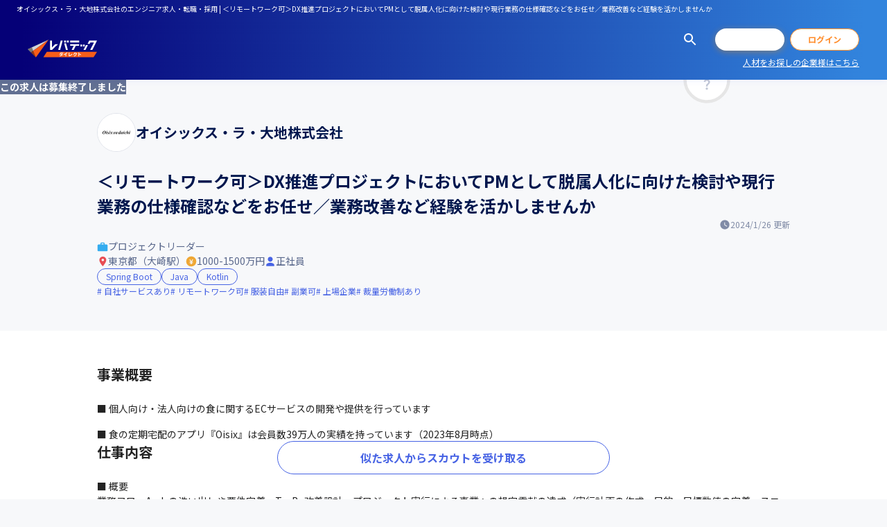

--- FILE ---
content_type: text/html; charset=utf-8
request_url: https://levtech-direct.jp/job/14234
body_size: 47339
content:
<!DOCTYPE html><html lang="ja"><head><meta charSet="utf-8" data-next-head=""/><meta name="viewport" content="width=device-width, initial-scale=1, maximum-scale=1" data-next-head=""/><title data-next-head="">オイシックス・ラ・大地株式会社のエンジニア求人・転職・採用 | ＜リモートワーク可＞DX推進プロジェクトにおいてPMとして脱属人化に向けた検討や現行業務の仕様確認などをお任せ／業務改善など経験を活かしませんか</title><meta name="robots" content="index,follow" data-next-head=""/><meta name="description" content="オイシックス・ラ・大地株式会社のプロジェクトリーダーの年収1000～1500万円の求人情報 | IT専門職だから気になる採用条件を徹底取材。気になる求人とあなたのマッチ率がわかります。オイシックス・ラ・大地株式会社からスカウトが届くことも | ITエンジニア・デザイナーの求人・転職なら【レバテックダイレクト】" data-next-head=""/><meta name="keywords" content="＜リモートワーク可＞DX推進プロジェクトにおいてPMとして脱属人化に向けた検討や現行業務の仕様確認などをお任せ／業務改善など経験を活かしませんか,オイシックス・ラ・大地株式会社,IT,Web,求人,転職,ITエンジニア,Webデザイナー,レバテックダイレクト,14234" data-next-head=""/><link rel="canonical" href="https://levtech-direct.jp/job/14234" data-next-head=""/><meta property="og:title" content="オイシックス・ラ・大地株式会社のエンジニア求人・転職・採用 | ＜リモートワーク可＞DX推進プロジェクトにおいてPMとして脱属人化に向けた検討や現行業務の仕様確認などをお任せ／業務改善など経験を活かしませんか" data-next-head=""/><meta property="og:description" content="オイシックス・ラ・大地株式会社のプロジェクトリーダーの年収1000～1500万円の求人情報 | IT専門職だから気になる採用条件を徹底取材。気になる求人とあなたのマッチ率がわかります。オイシックス・ラ・大地株式会社からスカウトが届くことも | ITエンジニア・デザイナーの求人・転職なら【レバテックダイレクト】" data-next-head=""/><meta property="og:image" content="https://p1-078379c8.imageflux.jp/f=webp:auto%2cw=1800/images/56e2bce39049aacbece028905ba8f0db.jpg" data-next-head=""/><meta property="og:url" content="https://levtech-direct.jp/job/14234" data-next-head=""/><meta name="thumbnail" content="https://levtech-direct.jp/assets/logo/default.svg" data-next-head=""/><meta property="og:site_name" content="レバテックダイレクト"/><meta property="og:type" content="website"/><meta property="twitter:card" content="summary_large_image"/><link rel="icon" href="/assets/favicon.ico"/><link rel="icon" type="image/png" href="/assets/favicon-32.png" sizes="32x32"/><link rel="icon" type="image/png" href="/assets/favicon-64.png" sizes="64x64"/><link rel="icon" type="image/png" href="/assets/favicon-128.png" sizes="128x128"/><link rel="icon" type="image/png" href="/assets/favicon-256.png" sizes="256x256"/><link rel="apple-touch-icon" href="/assets/touch-icon-180.png" sizes="180x180"/><link rel="apple-touch-icon" href="/assets/touch-icon-512.png" sizes="512x512"/><meta name="emotion-insertion-point" content=""/><meta name="emotion-insertion-point" content=""/><link data-next-font="size-adjust" rel="preconnect" href="/" crossorigin="anonymous"/><link rel="preload" href="/_next/static/css/195a5e9a3f7dfd48.css" as="style"/><link rel="preload" href="/_next/static/css/2f1550876c0c97ad.css" as="style"/><script type="application/ld+json" data-next-head="">{"@context":"https://schema.org/","@type":"JobPosting","baseSalary":{"@type":"MonetaryAmount","currency":"JPY","value":{"@type":"QuantitativeValue","minValue":10000000,"maxValue":15000000,"unitText":"YEAR"}},"datePosted":"2023-05-25 00:00:00","description":"&lt;p&gt;事業概要&lt;/p&gt;■ 個人向け・法人向けの食に関するECサービスの開発や提供を行っています\n■ 食の定期宅配のアプリ『Oisix』は会員数39万人の実績を持っています（2023年8月時点）&lt;br&gt;---------------------------------------&lt;br&gt;&lt;p&gt;仕事内容&lt;/p&gt;■ 概要\n業務フローAs-Isの洗い出しや要件定義、To-Be改善設計、プロジェクト実行による事業への想定貢献の達成（実行計画の作成、目的・目標数値の定義、スコープ定義、コスト管理、調達管理、品質管理、リスク管理）、仕様設計、システム開発、リリース、導入にいたる一連のプロセスの推進に携わります。\n他進行中、計画中のプロジェクトの詳細とプロジェクトごとの関連性を理解し、CXや業務における移行断面とタイミングを設計、推進していただきます。\n■ 詳細\n＜具体的な業務内容＞\n・関連部門の“脱”属人化/業務のリーン化に向けた検討\n（業務検討、システム化構想、導入といった一連の具体的検討）\n・今後想定されうるビジネスの変化や生産性向上の目的に対して検討論点や方向性を整理\n・ルールやプロセス構築、規定などのTo-Be案作成のための情報収集と要求/要件のドキュメント化\n・システム化範囲や効果試算、RFP作成\n・現行業務（As-Is）の業務/仕様確認\n・To-Be実現（業務効率化、標準化）に向けた関連部門との調整と業務浸透\n・各事業運営部門との調整、各プロジェクトオーナー、メンバーとの協力体制の構築、タスク＆進捗調整\n・経営レイヤーへのレポーティング\n＜領域＞\n・SCM（Supply Chain Management）：\n原材料の調達、生産管理、物流、販売までの一連の業務を管理する\n・MDM（Master Data Management）： \n商品マスタのみならず、サプライヤ等のSCM関連データ、販売管理のためのマスタ等、業務に利用すべきマスタ全般を管理する\n・SLP（Sales Planning）：\n予算策定、売場別販売計画、販促計画と、EC出荷や店頭売上などの実績データを基にした予実参照を可能とし、PDCAプロセスを確立する\n・ASM（Accounting System Management）：\n会計連携の自動化を目指すとともに、債権（売掛）や債務（買掛）を管理する\n・3DM（Data Driven Dicision Management）：\n情報利活用基盤として、BIツールを用い経営指標やKPI値の自動集計はもとより将来的にはインサイトを導出し、SoE領域のビジネスに活用していく基盤整備を行う\n・移行：\n業務・システム刷新にあたり、最も重要なシステム、データ移行計画及び業務移行を完遂するための旗振り役を担う&lt;br&gt;---------------------------------------&lt;br&gt;&lt;p&gt;求められるスキル・人物像&lt;/p&gt;&lt;ul&gt;&lt;li&gt;■ 必須スキル/経験\n・業務刷新を伴う大規模のプロジェクトの構想、計画立案からシステムリリースまで、サブシステムリーダーあるいはプロジェクトマネジャーとして携わった経験\n・業務をシステムに落とし込めるシステム知見\n・プロジェクトにおけるチームおよびピープルマネジメント\n・プレイングマネージャーとして働けること（情報収集、ドキュメント化等も必要）\n・今回の取り組みを通じてデータドリブン組織への変革を見届けるという強いマインド&lt;/li&gt;&lt;li&gt;■ 歓迎スキル/経験\n・ECや小売、流通業、いずれかで事業の変革に携わった経験\n・事業会社における業務改善などの経験\n（コンサルの場合には、構想だけではなくシステムローンチまでの経験）\n・企業基幹システム導入プロジェクトへの参画経験、もしくは、ユーザー企業での業務システム導入の経験\n・EC事業におけるシステム、テクノロジーへの関与経験\n・アジャイルでの構築経験&lt;/li&gt;&lt;li&gt;&lt;/li&gt;&lt;/ul&gt;&lt;br&gt;---------------------------------------&lt;br&gt;&lt;p&gt;事業内容の詳細&lt;/p&gt;弊社は、2017年に大地を守る会、2018年にらでぃっしゅぼーやという食品通販の会社と統合し、オイシックス・ラ・大地という会社が生まれました。\n「食および、食に関わる社会課題をビジネスで解決する」という理念を掲げ、オイシックス、らでぃっしゅぼーや、大地を守る会というサブスクリプションモデルの食品通販がメインブランドで、そのノウハウを生かしたコンサルティングや保育園への食材卸などを行っています。\n当社の扱っている商品は、農薬や化学肥料は極力使用せず、国の安全基準よりさらに厳しい基準をクリアしたもので、契約農家さんから直接仕入れているものだけを扱っています。\nまた、輸入品に関しても国産品と同等の基準をクリアしたものしか扱っておらず、遺伝子組み換え食品は取り扱っていません。ですから、私たちが提供する商品はどれも胸を張っておすすめでき、お客様から感謝いただくことがすごく身近で感じられる仕事です。\nただ、システムは創業当初の基本設計で稼働しており、ビジネスの成長に伴い、品質 / ローンチスピード / スケーラビリティなど従来発生しなかった課題が出てきました。\nオブジェクト指向やアジャイルソフトウェア開発など取り組んでいますが、それだけでは限界が来ています。\n各ブランドの商品やサービスの強化、大型物流センターの新設、現在使っているシステムの運用や改善及び、物流システムの構築に向けて、システム補修のさらなるスピードアップが必要となっています。\nまだまだやることが多いのですが、その一躍を一緒に担ってくれる方を探していますので、ご興味があれば、ぜひ一度お話できればと思います。&lt;br&gt;---------------------------------------&lt;br&gt;&lt;p&gt;勤務地&lt;/p&gt;＜本社＞東京都品川区大崎1丁目11番2号ゲートシティ大崎イーストタワー5階\n※当社オフィスもしくは自宅（リモート勤務）\n\n＜リモート勤務について＞\nリモート勤務は日数の上限なく可能です。オフィス出社も可能ですが、2023年現在、システム本部のほとんどのメンバーはリモートで勤務しています。（日本国内であれば遠隔地での勤務も可能です）&lt;br&gt;---------------------------------------&lt;br&gt;&lt;p&gt;アクセス&lt;/p&gt;・JR山手線・JR埼京線・JR湘南新宿ライン・東京臨海高速鉄道りんかい線「大崎駅」より徒歩5分\n※駅直結なので、雨の日の通勤も快適です&lt;br&gt;---------------------------------------&lt;br&gt;&lt;p&gt;勤務時間&lt;/p&gt;・勤務形態：裁量労働制\n・就業時間：9:30～18:30\n・休憩時間：1:00&lt;br&gt;---------------------------------------&lt;br&gt;&lt;p&gt;想定年収&lt;/p&gt;&lt;ul&gt;&lt;li&gt;1000 - 1500万円&lt;/li&gt;&lt;li&gt;※給与額はスキルと経験を考慮し、決定します&lt;/li&gt;&lt;/ul&gt;&lt;br&gt;---------------------------------------&lt;br&gt;&lt;p&gt;雇用形態&lt;/p&gt;正社員&lt;br&gt;---------------------------------------&lt;br&gt;&lt;p&gt;職種&lt;/p&gt;&lt;ul&gt;&lt;li&gt;プロジェクトリーダー&lt;/li&gt;&lt;/ul&gt;&lt;br&gt;---------------------------------------&lt;br&gt;&lt;p&gt;休日・休暇&lt;/p&gt;完全週休2日（土・日/シフト制）、有給休暇、慶弔休暇、産休育休、介護休暇取得制度\n※場合により2カ月に1日程度、土日どちらかの勤務が発生しますが、代休取得できます\n※ご自身の予定がある際には事前に伝えていただければ、調整可能です\n※代休を取られる状況→100%取得です&lt;br&gt;---------------------------------------&lt;br&gt;&lt;p&gt;待遇・福利厚生&lt;/p&gt;＜福利厚生制度＞\nリモートワークや時短応相談（パパママ社員も多数働いています）、副業可、交通費全額支給、社員割引あり、健康診断、仮眠スペースあり、フリースペースあり（ランチや休憩など自由に使えます）、自由な勤務体系（コアタイムなしの裁量労働制）、社内外のメンバーを集めての勉強会開催（旬の食材を使った料理の提供もあります）、カンファレンスや研修の参加費補助、書籍購入費補助\n\n＜保険制度＞\n各種社会保険完備&lt;br&gt;---------------------------------------&lt;br&gt;&lt;p&gt;選考プロセス&lt;/p&gt;[1] 書類選考\n[2] 面接※2～4回を予定しています\n[3] 内定&lt;br&gt;---------------------------------------&lt;br&gt;&lt;p&gt;アピールポイント&lt;/p&gt;&lt;ul&gt;&lt;li&gt;自社サービスあり&lt;/li&gt;&lt;li&gt;リモートワーク可&lt;/li&gt;&lt;li&gt;服装自由&lt;/li&gt;&lt;li&gt;副業可&lt;/li&gt;&lt;li&gt;上場企業&lt;/li&gt;&lt;li&gt;裁量労働制あり&lt;/li&gt;&lt;li&gt;産休・育休制度あり&lt;/li&gt;&lt;/ul&gt;","employmentType":"正社員","hiringOrganization":{"@type":"Organization","name":"オイシックス・ラ・大地株式会社","logo":"https://levtech-direct.jp/logo/default.png"},"identifier":{"@type":"PropertyValue","name":"オイシックス・ラ・大地株式会社","value":14234},"image":"https://p1-078379c8.imageflux.jp/images/56e2bce39049aacbece028905ba8f0db.jpg","incentiveCompensation":"※給与額はスキルと経験を考慮し、決定します","jobBenefits":"＜福利厚生制度＞\nリモートワークや時短応相談（パパママ社員も多数働いています）、副業可、交通費全額支給、社員割引あり、健康診断、仮眠スペースあり、フリースペースあり（ランチや休憩など自由に使えます）、自由な勤務体系（コアタイムなしの裁量労働制）、社内外のメンバーを集めての勉強会開催（旬の食材を使った料理の提供もあります）、カンファレンスや研修の参加費補助、書籍購入費補助\n\n＜保険制度＞\n各種社会保険完備","jobLocation":{"@type":"Place","address":{"@type":"PostalAddress","addressLocality":"＜本社＞東京都品川区大崎1丁目11番2号ゲートシティ大崎イーストタワー5階\n※当社オフィスもしくは自宅（リモート勤務）\n\n＜リモート勤務について＞\nリモート勤務は日数の上限なく可能です。オフィス出社も可能ですが、2023年現在、システム本部のほとんどのメンバーはリモートで勤務しています。（日本国内であれば遠隔地での勤務も可能です）","addressCountry":"JP"}},"mainEntityOfPage":"https://levtech-direct.jp/job/14234","salaryCurrency":"JPY","title":null,"totalJobOpenings":null,"url":"https://levtech-direct.jp/job/14234","workHours":"・勤務形態：裁量労働制\n・就業時間：9:30～18:30\n・休憩時間：1:00"}</script><script type="application/ld+json" data-next-head="">{"@context":"https://schema.org","@type":"BreadcrumbList","itemListElement":[{"@type":"ListItem","position":1,"name":"ITエンジニア・デザイナーの求人・転職を探す","item":"https://levtech-direct.jp/search"},{"@type":"ListItem","position":2,"name":"プロジェクトリーダーの求人","item":"https://levtech-direct.jp/search?occupation=2"},{"@type":"ListItem","position":3,"name":"＜リモートワーク可＞DX推進プロジェクトにおいてPMとして脱属人化に向けた検討や現行業務の仕様確認などをお任せ／業務改善など経験を活かしませんか"}]}</script><style data-emotion="mui-global 0"></style><style data-emotion="mui-global 15a60sg">html{-webkit-font-smoothing:antialiased;-moz-osx-font-smoothing:grayscale;box-sizing:border-box;-webkit-text-size-adjust:100%;}*,*::before,*::after{box-sizing:inherit;}strong,b{font-weight:700;}body{margin:0;color:#232323;font-weight:400;font-size:1.4rem;font-family:'Noto Sans JP','Noto Sans JP Fallback',Helvetica Neue,Helvetica,Arial,Verdana,Roboto,ヒラギノ角ゴ Pro W3,Hiragino Kaku Gothic Pro,Meiryo UI,メイリオ,Meiryo,ＭＳ Ｐゴシック,MS PGothic,sans-serif;line-height:1.5;background-color:#F7F8FA;}@media print{body{background-color:#fff;}}body::backdrop{background-color:#F7F8FA;}html{font-size:62.5%;}.grecaptcha-badge{z-index:1300;}</style><style data-emotion="mui 1xrnwh5 1wpcvf4 1lwo3es 1fsx2t9 15dxvck 135mb4q uk6cul jz1kwm 1n8dy2x 1ufwiel r6iyr5 x8pgmf vm7lry 134vezz d9pjfc 79elbk jhue50 18oftkx el0jby 1ngdgub 1idbseb dexy3e r4lerc jowr6w xyg5dy 196is3k js08fz trw0pp w4nwbv 1nnz74q 1t7vesx 4k00iv 61k86t yvn7eg 18ki5n4 fm3pir 3h8zkw x28uue 9vamky 1f9zzp4 12b57w8 688h7 a3bis0 1wooqga j9boz2 pf3fkp 1wpp69q 1w1re2p ho9i6w q2gmv3 hboir5 8atqhb 1i43dhb przrxb 1ov46kg xwr8vo mktn9v 13tqxrv 1av8vd6 kxuc07 ep2h7b 15bdutn 4oqhbe 17ls7xt bi5tkt 1ubweci 1fxfs22 a5l00w 14aab55 tb3qlu 1u9nex7 v9a8vi 1821gv5 y0urq u5xuh3 1xyiz3l 1yrll2j 1xemwpz 1tfeprt hbjozt txtil9 8bjmmb 1rx9s9n safwx 1n1ctis 6boefq 9bjrxd 273w9d sow9q0 bevs6v 14f7l9f 1lxplar 1cko9ai 19eqgn 122eqyh 1f5gvjr x4e34l vdelx7 1rwtnj9 1b81k6 m9np0v jwmhea ez72r 1btsyd3 7xcxs4 1mhylja sr34f9 7g5fqs ji7cjm 1h7b0ry 1nnhpii 1r0ix72 m5nxhs 1vtg6ww 1p5100r pkrw9g 1yksqsi 1epja8c 1wxaqej 151yw3n 11pdeew 16fqfbu onr4l1">.mui-1xrnwh5{display:-webkit-box;display:-webkit-flex;display:-ms-flexbox;display:flex;-webkit-flex-direction:column;-ms-flex-direction:column;flex-direction:column;min-height:100vh;min-height:100dvh;}.mui-1wpcvf4{position:-webkit-sticky;position:sticky;top:0;z-index:1100;box-shadow:0px 0px 10px rgba(40, 65, 255, 0.08);background-image:linear-gradient(90deg, #050077 2.5%, #3284DD 97.5%);background-color:#fff;}.mui-1lwo3es{display:-webkit-box;display:-webkit-flex;display:-ms-flexbox;display:flex;-webkit-align-items:center;-webkit-box-align:center;-ms-flex-align:center;align-items:center;-webkit-box-pack:justify;-webkit-justify-content:space-between;justify-content:space-between;padding:0 12px;color:#fff;white-space:nowrap;overflow:auto;}@media (min-width:900px){.mui-1lwo3es{padding:0 24px;}}.mui-1fsx2t9{margin:0;font-weight:400;font-size:1rem;font-family:'Noto Sans JP','Noto Sans JP Fallback',Helvetica Neue,Helvetica,Arial,Verdana,Roboto,ヒラギノ角ゴ Pro W3,Hiragino Kaku Gothic Pro,Meiryo UI,メイリオ,Meiryo,ＭＳ Ｐゴシック,MS PGothic,sans-serif;line-height:1.66;line-height:1.5;line-height:25px;}.mui-15dxvck{display:-webkit-box;display:-webkit-flex;display:-ms-flexbox;display:flex;-webkit-align-items:center;-webkit-box-align:center;-ms-flex-align:center;align-items:center;height:84px;padding-left:12px;}@media (min-width:900px){.mui-15dxvck{height:90px;padding-left:40px;}}.mui-135mb4q{margin:0;font:inherit;line-height:1.5;color:#4763E4;-webkit-text-decoration:underline;text-decoration:underline;text-decoration-color:rgba(71, 99, 228, 0.4);text-decoration-color:inherit;}.mui-135mb4q:hover{text-decoration-color:inherit;}@media (min-width:900px){.mui-135mb4q{margin-right:40px;}}.mui-uk6cul{vertical-align:middle;}.mui-jz1kwm{display:grid;grid-template-columns:repeat(3, auto);grid-template-rows:26px;row-gap:8px;-webkit-align-items:center;-webkit-box-align:center;-ms-flex-align:center;align-items:center;margin-left:auto;}@media (min-width:900px){.mui-jz1kwm{grid-template-rows:32px;}}.mui-jz1kwm .MuiButton-root.MuiButton-sizeSlim{width:68px;font-weight:normal;}.mui-jz1kwm .MuiButton-root.MuiButton-sizeSlim:last-child{margin-left:8px;}@media (max-width:899.95px){.mui-jz1kwm .MuiButton-root.MuiButton-sizeSlim{height:26px;}}@media (min-width:375px){.mui-jz1kwm .MuiButton-root.MuiButton-sizeSlim{width:80px;}}@media (min-width:900px){.mui-jz1kwm .MuiButton-root.MuiButton-sizeSlim{font-weight:bold;width:100px;}}@media (min-width:0px){.mui-jz1kwm{padding-right:12px;}}@media (min-width:900px){.mui-jz1kwm{padding-right:40px;}}.mui-1n8dy2x{display:-webkit-inline-box;display:-webkit-inline-flex;display:-ms-inline-flexbox;display:inline-flex;-webkit-align-items:center;-webkit-box-align:center;-ms-flex-align:center;align-items:center;-webkit-box-pack:center;-ms-flex-pack:center;-webkit-justify-content:center;justify-content:center;position:relative;box-sizing:border-box;-webkit-tap-highlight-color:transparent;background-color:transparent;outline:0;border:0;margin:0;border-radius:0;padding:0;cursor:pointer;-webkit-user-select:none;-moz-user-select:none;-ms-user-select:none;user-select:none;vertical-align:middle;-moz-appearance:none;-webkit-appearance:none;-webkit-text-decoration:none;text-decoration:none;color:inherit;font-family:inherit;text-align:center;-webkit-flex:0 0 auto;-ms-flex:0 0 auto;flex:0 0 auto;font-size:2.4rem;padding:8px;border-radius:50%;overflow:visible;color:rgba(0, 0, 0, 0.54);-webkit-transition:background-color 150ms cubic-bezier(0.16, 1, 0.3, 1) 0ms;transition:background-color 150ms cubic-bezier(0.16, 1, 0.3, 1) 0ms;gap:4px;margin:-8px;-webkit-transition:opacity 300ms cubic-bezier(0.16, 1, 0.3, 1) 0ms;transition:opacity 300ms cubic-bezier(0.16, 1, 0.3, 1) 0ms;}.mui-1n8dy2x::-moz-focus-inner{border-style:none;}.mui-1n8dy2x.Mui-disabled{pointer-events:none;cursor:default;}@media print{.mui-1n8dy2x{-webkit-print-color-adjust:exact;color-adjust:exact;}}.mui-1n8dy2x:hover{background-color:rgba(0, 0, 0, 0.04);}@media (hover: none){.mui-1n8dy2x:hover{background-color:transparent;}}.mui-1n8dy2x.Mui-disabled{background-color:transparent;color:rgba(0, 0, 0, 0.26);}@media (min-width:0px){.mui-1n8dy2x{color:#fff;}}@media (min-width:900px){.mui-1n8dy2x{color:#fff;}}.mui-1n8dy2x:hover{background-color:transparent;opacity:0.6;}.mui-1ufwiel{-webkit-user-select:none;-moz-user-select:none;-ms-user-select:none;user-select:none;width:1em;height:1em;display:inline-block;fill:currentColor;-webkit-flex-shrink:0;-ms-flex-negative:0;flex-shrink:0;-webkit-transition:fill 200ms cubic-bezier(0.16, 1, 0.3, 1) 0ms;transition:fill 200ms cubic-bezier(0.16, 1, 0.3, 1) 0ms;font-size:2.4rem;color:#232323;font-size:2.4rem;color:inherit;}.mui-r6iyr5{display:-webkit-inline-box;display:-webkit-inline-flex;display:-ms-inline-flexbox;display:inline-flex;-webkit-align-items:center;-webkit-box-align:center;-ms-flex-align:center;align-items:center;-webkit-box-pack:center;-ms-flex-pack:center;-webkit-justify-content:center;justify-content:center;position:relative;box-sizing:border-box;-webkit-tap-highlight-color:transparent;background-color:transparent;outline:0;border:0;margin:0;border-radius:0;padding:0;cursor:pointer;-webkit-user-select:none;-moz-user-select:none;-ms-user-select:none;user-select:none;vertical-align:middle;-moz-appearance:none;-webkit-appearance:none;-webkit-text-decoration:none;text-decoration:none;color:inherit;font-family:inherit;font-family:'Noto Sans JP','Noto Sans JP Fallback',Helvetica Neue,Helvetica,Arial,Verdana,Roboto,ヒラギノ角ゴ Pro W3,Hiragino Kaku Gothic Pro,Meiryo UI,メイリオ,Meiryo,ＭＳ Ｐゴシック,MS PGothic,sans-serif;font-weight:500;font-size:1.4rem;line-height:1.75;text-transform:uppercase;min-width:64px;padding:6px 16px;border-radius:4px;-webkit-transition:background-color 250ms cubic-bezier(0.16, 1, 0.3, 1) 0ms,box-shadow 250ms cubic-bezier(0.16, 1, 0.3, 1) 0ms,border-color 250ms cubic-bezier(0.16, 1, 0.3, 1) 0ms,color 250ms cubic-bezier(0.16, 1, 0.3, 1) 0ms;transition:background-color 250ms cubic-bezier(0.16, 1, 0.3, 1) 0ms,box-shadow 250ms cubic-bezier(0.16, 1, 0.3, 1) 0ms,border-color 250ms cubic-bezier(0.16, 1, 0.3, 1) 0ms,color 250ms cubic-bezier(0.16, 1, 0.3, 1) 0ms;width:100%;font-family:inherit;}.mui-r6iyr5::-moz-focus-inner{border-style:none;}.mui-r6iyr5.Mui-disabled{pointer-events:none;cursor:default;}@media print{.mui-r6iyr5{-webkit-print-color-adjust:exact;color-adjust:exact;}}.mui-r6iyr5:hover{-webkit-text-decoration:none;text-decoration:none;background-color:rgba(35, 35, 35, 0.04);}@media (hover: none){.mui-r6iyr5:hover{background-color:transparent;}}.mui-r6iyr5.Mui-disabled{color:rgba(0, 0, 0, 0.26);}@media (min-width:0px){.mui-r6iyr5{margin-left:12px;}}@media (min-width:900px){.mui-r6iyr5{margin-left:24px;}}.mui-r6iyr5.MuiButtonBase-root{padding:0;line-height:1;text-transform:unset;box-shadow:unset;transition-property:border-color,background-color,color;}.mui-r6iyr5.MuiButtonBase-root:active{box-shadow:unset;}.mui-r6iyr5.MuiButton-sizeSmall{height:28px;border-radius:14px;font-size:1.2rem;}.mui-r6iyr5.MuiButton-sizeMedium{height:48px;border-radius:24px;font-size:1.6rem;font-weight:700;}.mui-r6iyr5.MuiButton-sizeLarge{height:56px;border-radius:28px;font-size:2rem;font-weight:700;}.mui-r6iyr5.MuiButton-sizeSlim{height:32px;border-radius:16px;font-size:1.2rem;font-weight:700;}.mui-r6iyr5.MuiButton-containedPrimary{color:#fff;}.mui-r6iyr5.MuiButton-containedPrimary:hover{background-color:#FFBB80;}.mui-r6iyr5.MuiButton-containedPrimary:disabled{background-color:#FFE8D5;}.mui-r6iyr5.MuiButton-gradientPrimary{z-index:1;color:#fff;background-color:#fff;box-shadow:0px 2px 10px rgba(244, 141, 0, 0.4);}.mui-r6iyr5.MuiButton-gradientPrimary::before,.mui-r6iyr5.MuiButton-gradientPrimary::after{position:absolute;z-index:-1;inset:0;content:"";border-radius:28px;-webkit-transition:opacity 300ms cubic-bezier(0.16, 1, 0.3, 1);transition:opacity 300ms cubic-bezier(0.16, 1, 0.3, 1);}.mui-r6iyr5.MuiButton-gradientPrimary::before{background-image:linear-gradient(90deg, #F75D19 0%, #FF8D2B 100%);}.mui-r6iyr5.MuiButton-gradientPrimary::after{background-image:linear-gradient(90deg, #F97E47 0%, #FFA456 100%);opacity:0;}.mui-r6iyr5.MuiButton-gradientPrimary:hover::after{opacity:1;}.mui-r6iyr5.MuiButton-gradientPrimary:disabled{color:#fff;}.mui-r6iyr5.MuiButton-gradientPrimary:active{box-shadow:0px 2px 10px rgba(244, 141, 0, 0.4);}.mui-r6iyr5.MuiButton-outlinedPrimary{background-color:#fff;border-color:currentColor;}.mui-r6iyr5.MuiButton-outlinedPrimary:hover{color:#FFBB80;}.mui-r6iyr5.MuiButton-outlinedPrimary:disabled{color:#FFE8D5;}.mui-r6iyr5.MuiButton-containedSecondary{color:#fff;}.mui-r6iyr5.MuiButton-containedSecondary:hover{background-color:#6C82E9;}.mui-r6iyr5.MuiButton-containedSecondary:disabled{background-color:#DAE0FA;}.mui-r6iyr5.MuiButton-outlinedSecondary{background-color:#fff;color:#00174E;border-color:currentColor;}.mui-r6iyr5.MuiButton-outlinedSecondary:hover{color:#667495;}.mui-r6iyr5.MuiButton-outlinedSecondary:disabled{color:#CCD1DC;}.mui-r6iyr5.MuiButton-containedRed{color:#fff;}.mui-r6iyr5.MuiButton-containedRed:hover{background-color:#FF556F;}.mui-r6iyr5.MuiButton-containedRed:disabled{background-color:#FFD5DB;}.mui-r6iyr5.MuiButton-containedInterest{color:#fff;box-shadow:0px 2px 10px rgba(79, 198, 242, 0.3);}.mui-r6iyr5.MuiButton-containedInterest:hover{background-color:#72D1F4;}.mui-r6iyr5.MuiButton-containedInterest:disabled{background-color:#DCF4FC;}.mui-r6iyr5.MuiButton-containedInterest:active{box-shadow:0px 2px 10px rgba(79, 198, 242, 0.3);}.mui-r6iyr5.MuiButton-outlinedInterest{background-color:#fff;color:#4FC6F2;box-shadow:0px 2px 10px rgba(79, 198, 242, 0.3);border-color:currentColor;}.mui-r6iyr5.MuiButton-outlinedInterest:hover{color:#72D1F4;}.mui-r6iyr5.MuiButton-outlinedInterest:disabled{color:#DCF4FC;}.mui-r6iyr5.MuiButton-outlinedInterest:active{box-shadow:0px 2px 10px rgba(79, 198, 242, 0.3);}.mui-r6iyr5.MuiButton-containedScout{background-color:#4795E4;color:#fff;border-color:currentColor;}.mui-r6iyr5.MuiButton-containedScout:hover{background-color:#6CAAE9;}.mui-r6iyr5.MuiButton-containedScout:disabled{background-color:#DAEAFA;}.mui-r6iyr5.MuiButton-outlinedScout{background-color:#fff;color:#4795E4;border-color:currentColor;}.mui-r6iyr5.MuiButton-outlinedScout:hover{color:#6CAAE9;}.mui-r6iyr5.MuiButton-outlinedScout:disabled{color:#DAEAFA;}.mui-r6iyr5:hover>.MuiButton-startIcon,.mui-r6iyr5:hover>.MuiButton-endIcon{opacity:0.6;}@media (min-width:0px){.mui-r6iyr5{margin-left:12px;}}@media (min-width:900px){.mui-r6iyr5{margin-left:24px;}}.mui-x8pgmf{display:-webkit-inline-box;display:-webkit-inline-flex;display:-ms-inline-flexbox;display:inline-flex;-webkit-align-items:center;-webkit-box-align:center;-ms-flex-align:center;align-items:center;-webkit-box-pack:center;-ms-flex-pack:center;-webkit-justify-content:center;justify-content:center;position:relative;box-sizing:border-box;-webkit-tap-highlight-color:transparent;background-color:transparent;outline:0;border:0;margin:0;border-radius:0;padding:0;cursor:pointer;-webkit-user-select:none;-moz-user-select:none;-ms-user-select:none;user-select:none;vertical-align:middle;-moz-appearance:none;-webkit-appearance:none;-webkit-text-decoration:none;text-decoration:none;color:inherit;font-family:inherit;font-family:'Noto Sans JP','Noto Sans JP Fallback',Helvetica Neue,Helvetica,Arial,Verdana,Roboto,ヒラギノ角ゴ Pro W3,Hiragino Kaku Gothic Pro,Meiryo UI,メイリオ,Meiryo,ＭＳ Ｐゴシック,MS PGothic,sans-serif;font-weight:500;font-size:1.4rem;line-height:1.75;text-transform:uppercase;min-width:64px;padding:5px 15px;border-radius:4px;-webkit-transition:background-color 250ms cubic-bezier(0.16, 1, 0.3, 1) 0ms,box-shadow 250ms cubic-bezier(0.16, 1, 0.3, 1) 0ms,border-color 250ms cubic-bezier(0.16, 1, 0.3, 1) 0ms,color 250ms cubic-bezier(0.16, 1, 0.3, 1) 0ms;transition:background-color 250ms cubic-bezier(0.16, 1, 0.3, 1) 0ms,box-shadow 250ms cubic-bezier(0.16, 1, 0.3, 1) 0ms,border-color 250ms cubic-bezier(0.16, 1, 0.3, 1) 0ms,color 250ms cubic-bezier(0.16, 1, 0.3, 1) 0ms;border:1px solid rgba(255, 141, 43, 0.5);color:#FF8D2B;width:100%;font-family:inherit;margin-left:8px;margin-left:8px;}.mui-x8pgmf::-moz-focus-inner{border-style:none;}.mui-x8pgmf.Mui-disabled{pointer-events:none;cursor:default;}@media print{.mui-x8pgmf{-webkit-print-color-adjust:exact;color-adjust:exact;}}.mui-x8pgmf:hover{-webkit-text-decoration:none;text-decoration:none;background-color:rgba(255, 141, 43, 0.04);border:1px solid #FF8D2B;}@media (hover: none){.mui-x8pgmf:hover{background-color:transparent;}}.mui-x8pgmf.Mui-disabled{color:rgba(0, 0, 0, 0.26);border:1px solid rgba(0, 0, 0, 0.12);}.mui-x8pgmf.MuiButtonBase-root{padding:0;line-height:1;text-transform:unset;box-shadow:unset;transition-property:border-color,background-color,color;}.mui-x8pgmf.MuiButtonBase-root:active{box-shadow:unset;}.mui-x8pgmf.MuiButton-sizeSmall{height:28px;border-radius:14px;font-size:1.2rem;}.mui-x8pgmf.MuiButton-sizeMedium{height:48px;border-radius:24px;font-size:1.6rem;font-weight:700;}.mui-x8pgmf.MuiButton-sizeLarge{height:56px;border-radius:28px;font-size:2rem;font-weight:700;}.mui-x8pgmf.MuiButton-sizeSlim{height:32px;border-radius:16px;font-size:1.2rem;font-weight:700;}.mui-x8pgmf.MuiButton-containedPrimary{color:#fff;}.mui-x8pgmf.MuiButton-containedPrimary:hover{background-color:#FFBB80;}.mui-x8pgmf.MuiButton-containedPrimary:disabled{background-color:#FFE8D5;}.mui-x8pgmf.MuiButton-gradientPrimary{z-index:1;color:#fff;background-color:#fff;box-shadow:0px 2px 10px rgba(244, 141, 0, 0.4);}.mui-x8pgmf.MuiButton-gradientPrimary::before,.mui-x8pgmf.MuiButton-gradientPrimary::after{position:absolute;z-index:-1;inset:0;content:"";border-radius:28px;-webkit-transition:opacity 300ms cubic-bezier(0.16, 1, 0.3, 1);transition:opacity 300ms cubic-bezier(0.16, 1, 0.3, 1);}.mui-x8pgmf.MuiButton-gradientPrimary::before{background-image:linear-gradient(90deg, #F75D19 0%, #FF8D2B 100%);}.mui-x8pgmf.MuiButton-gradientPrimary::after{background-image:linear-gradient(90deg, #F97E47 0%, #FFA456 100%);opacity:0;}.mui-x8pgmf.MuiButton-gradientPrimary:hover::after{opacity:1;}.mui-x8pgmf.MuiButton-gradientPrimary:disabled{color:#fff;}.mui-x8pgmf.MuiButton-gradientPrimary:active{box-shadow:0px 2px 10px rgba(244, 141, 0, 0.4);}.mui-x8pgmf.MuiButton-outlinedPrimary{background-color:#fff;border-color:currentColor;}.mui-x8pgmf.MuiButton-outlinedPrimary:hover{color:#FFBB80;}.mui-x8pgmf.MuiButton-outlinedPrimary:disabled{color:#FFE8D5;}.mui-x8pgmf.MuiButton-containedSecondary{color:#fff;}.mui-x8pgmf.MuiButton-containedSecondary:hover{background-color:#6C82E9;}.mui-x8pgmf.MuiButton-containedSecondary:disabled{background-color:#DAE0FA;}.mui-x8pgmf.MuiButton-outlinedSecondary{background-color:#fff;color:#00174E;border-color:currentColor;}.mui-x8pgmf.MuiButton-outlinedSecondary:hover{color:#667495;}.mui-x8pgmf.MuiButton-outlinedSecondary:disabled{color:#CCD1DC;}.mui-x8pgmf.MuiButton-containedRed{color:#fff;}.mui-x8pgmf.MuiButton-containedRed:hover{background-color:#FF556F;}.mui-x8pgmf.MuiButton-containedRed:disabled{background-color:#FFD5DB;}.mui-x8pgmf.MuiButton-containedInterest{color:#fff;box-shadow:0px 2px 10px rgba(79, 198, 242, 0.3);}.mui-x8pgmf.MuiButton-containedInterest:hover{background-color:#72D1F4;}.mui-x8pgmf.MuiButton-containedInterest:disabled{background-color:#DCF4FC;}.mui-x8pgmf.MuiButton-containedInterest:active{box-shadow:0px 2px 10px rgba(79, 198, 242, 0.3);}.mui-x8pgmf.MuiButton-outlinedInterest{background-color:#fff;color:#4FC6F2;box-shadow:0px 2px 10px rgba(79, 198, 242, 0.3);border-color:currentColor;}.mui-x8pgmf.MuiButton-outlinedInterest:hover{color:#72D1F4;}.mui-x8pgmf.MuiButton-outlinedInterest:disabled{color:#DCF4FC;}.mui-x8pgmf.MuiButton-outlinedInterest:active{box-shadow:0px 2px 10px rgba(79, 198, 242, 0.3);}.mui-x8pgmf.MuiButton-containedScout{background-color:#4795E4;color:#fff;border-color:currentColor;}.mui-x8pgmf.MuiButton-containedScout:hover{background-color:#6CAAE9;}.mui-x8pgmf.MuiButton-containedScout:disabled{background-color:#DAEAFA;}.mui-x8pgmf.MuiButton-outlinedScout{background-color:#fff;color:#4795E4;border-color:currentColor;}.mui-x8pgmf.MuiButton-outlinedScout:hover{color:#6CAAE9;}.mui-x8pgmf.MuiButton-outlinedScout:disabled{color:#DAEAFA;}.mui-x8pgmf:hover>.MuiButton-startIcon,.mui-x8pgmf:hover>.MuiButton-endIcon{opacity:0.6;}.mui-vm7lry{margin:0;font:inherit;line-height:1.5;color:#4763E4;-webkit-text-decoration:underline;text-decoration:underline;text-decoration-color:rgba(71, 99, 228, 0.4);text-decoration-color:inherit;-webkit-text-decoration:underline;text-decoration:underline;-webkit-transition:text-decoration 300ms cubic-bezier(0.16, 1, 0.3, 1);transition:text-decoration 300ms cubic-bezier(0.16, 1, 0.3, 1);color:#fff;font-size:12px;grid-column:1/4;justify-self:end;}.mui-vm7lry:hover{text-decoration-color:inherit;}.mui-vm7lry:hover{-webkit-text-decoration:none;text-decoration:none;}.mui-vm7lry .icon.startIcon{margin-right:4px;}.mui-vm7lry .icon.endIcon{margin-left:4px;}.mui-vm7lry .icon .MuiSvgIcon-root{position:relative;top:-2px;vertical-align:middle;color:inherit;}.mui-134vezz{-webkit-flex:1;-ms-flex:1;flex:1;}.mui-d9pjfc{background-color:#fff;}.mui-79elbk{position:relative;}.mui-jhue50{aspect-ratio:3/2;}@media (min-width:375px){.mui-jhue50{height:250px;aspect-ratio:auto;}}@media (min-width:600px){.mui-jhue50{height:auto;aspect-ratio:9/2;}}@media (min-width:1440px){.mui-jhue50{height:320px;aspect-ratio:auto;}}@media (min-width:600px){.mui-18oftkx{-webkit-order:1;-ms-flex-order:1;order:1;}}@media (min-width:600px){.mui-18oftkx.swiper-slide{-webkit-flex-shrink:1;-ms-flex-negative:1;flex-shrink:1;}}.mui-el0jby{position:relative;width:100%;height:100%;}.mui-1ngdgub{position:absolute;inset:0;width:inherit;height:inherit;object-fit:cover;object-position:center;}@media (min-width:600px){.mui-1idbseb{-webkit-order:0;-ms-flex-order:0;order:0;}}@media (min-width:600px){.mui-1idbseb.swiper-slide{-webkit-flex-shrink:1;-ms-flex-negative:1;flex-shrink:1;}}@media (min-width:600px){.mui-dexy3e{-webkit-order:2;-ms-flex-order:2;order:2;}}@media (min-width:600px){.mui-dexy3e.swiper-slide{-webkit-flex-shrink:1;-ms-flex-negative:1;flex-shrink:1;}}.mui-r4lerc{max-width:888px;padding-right:24px;margin-left:auto;margin-right:auto;pointer-events:none;position:absolute;right:0;left:0;z-index:3;}@media (min-width:0px){.mui-r4lerc{bottom:-50px;}}@media (min-width:600px){.mui-r4lerc{bottom:-40px;}}.mui-jowr6w{display:-webkit-box;display:-webkit-flex;display:-ms-flexbox;display:flex;-webkit-align-items:center;-webkit-box-align:center;-ms-flex-align:center;align-items:center;-webkit-box-pack:center;-ms-flex-pack:center;-webkit-justify-content:center;justify-content:center;margin-left:auto;background-color:#F7F8FA;border-radius:50%;}@media (min-width:0px){.mui-jowr6w{width:100px;height:100px;}}@media (min-width:600px){.mui-jowr6w{width:80px;height:80px;}}.mui-xyg5dy{position:relative;width:1em;height:1em;font-size:70px;}.mui-xyg5dy .MatchingIndicator-Svg{position:absolute;top:0;left:0;width:inherit;height:inherit;-webkit-transform:rotate(-90deg);-moz-transform:rotate(-90deg);-ms-transform:rotate(-90deg);transform:rotate(-90deg);}.mui-xyg5dy .MatchingIndicator-BackCircle{stroke:#e6e6e6;fill:#fff;}.mui-xyg5dy .MatchingIndicator-TextGroup{position:absolute;top:0;left:0;display:-webkit-box;display:-webkit-flex;display:-ms-flexbox;display:flex;-webkit-align-items:center;-webkit-box-align:center;-ms-flex-align:center;align-items:center;-webkit-box-pack:center;-ms-flex-pack:center;-webkit-justify-content:center;justify-content:center;-webkit-flex-direction:column;-ms-flex-direction:column;flex-direction:column;width:inherit;height:inherit;}.mui-xyg5dy .MatchingIndicator-Text{font-size:0.1em;font-weight:700;color:rgba(0, 23, 78, 0.6);}.mui-xyg5dy .MatchingIndicator-Score{line-height:1;margin:0.05em 0 0 0.15em;font-size:0.3em;font-weight:700;color:#00abff;}.mui-xyg5dy .MatchingIndicator-Percent{font-size:0.5em;font-weight:400;}.mui-xyg5dy .MatchingIndicator-Loader{width:0.4em;height:auto;margin-top:0.05em;font-size:inherit;}.mui-xyg5dy .MatchingIndicator-Unknown{margin-top:0.05em;width:0.275em;height:0.275em;font-size:inherit;fill:rgba(177, 185, 203, 0.8);}.mui-196is3k{stroke-dashoffset:2.79em;stroke-linecap:round;fill:none;stroke-dasharray:2.8em;transition-property:stroke-dashoffset,opacity;transition-duration:0.6s;transition-timing-function:cubic-bezier(0.16, 1, 0.3, 1);opacity:0;}.mui-js08fz{margin:0;font-weight:400;font-size:1.4rem;font-family:'Noto Sans JP','Noto Sans JP Fallback',Helvetica Neue,Helvetica,Arial,Verdana,Roboto,ヒラギノ角ゴ Pro W3,Hiragino Kaku Gothic Pro,Meiryo UI,メイリオ,Meiryo,ＭＳ Ｐゴシック,MS PGothic,sans-serif;line-height:1.5;line-height:1.5;}.mui-trw0pp{-webkit-user-select:none;-moz-user-select:none;-ms-user-select:none;user-select:none;width:1em;height:1em;display:inline-block;fill:currentColor;-webkit-flex-shrink:0;-ms-flex-negative:0;flex-shrink:0;-webkit-transition:fill 200ms cubic-bezier(0.16, 1, 0.3, 1) 0ms;transition:fill 200ms cubic-bezier(0.16, 1, 0.3, 1) 0ms;font-size:inherit;color:#232323;font-size:1.6rem;}.mui-w4nwbv{display:-webkit-box;display:-webkit-flex;display:-ms-flexbox;display:flex;-webkit-box-pack:center;-ms-flex-pack:center;-webkit-justify-content:center;justify-content:center;-webkit-align-items:center;-webkit-box-align:center;-ms-flex-align:center;align-items:center;background-color:rgba(0, 23, 78, 0.6);position:absolute;inset:0;z-index:1;}.mui-1nnz74q{margin:0;font-weight:400;font-size:1.4rem;font-family:'Noto Sans JP','Noto Sans JP Fallback',Helvetica Neue,Helvetica,Arial,Verdana,Roboto,ヒラギノ角ゴ Pro W3,Hiragino Kaku Gothic Pro,Meiryo UI,メイリオ,Meiryo,ＭＳ Ｐゴシック,MS PGothic,sans-serif;line-height:1.5;line-height:1.5;color:white;font-weight:700;}.mui-1t7vesx{padding-top:48px;padding-bottom:48px;}.mui-1t7vesx>.MuiContainer-root{display:-webkit-box;display:-webkit-flex;display:-ms-flexbox;display:flex;-webkit-flex-direction:column;-ms-flex-direction:column;flex-direction:column;}.mui-4k00iv{width:100%;margin-left:auto;box-sizing:border-box;margin-right:auto;display:block;padding:0px 16px;max-width:1032px;}.mui-61k86t{margin:0;font-weight:700;font-size:1.6rem;font-family:'Noto Sans JP','Noto Sans JP Fallback',Helvetica Neue,Helvetica,Arial,Verdana,Roboto,ヒラギノ角ゴ Pro W3,Hiragino Kaku Gothic Pro,Meiryo UI,メイリオ,Meiryo,ＭＳ Ｐゴシック,MS PGothic,sans-serif;line-height:1.235;line-height:1.5;color:#00174E;word-break:break-all;}@media (min-width:900px){.mui-61k86t{font-size:24px;}}.mui-yvn7eg{margin:0;font-weight:400;font-size:1.2rem;font-family:'Noto Sans JP','Noto Sans JP Fallback',Helvetica Neue,Helvetica,Arial,Verdana,Roboto,ヒラギノ角ゴ Pro W3,Hiragino Kaku Gothic Pro,Meiryo UI,メイリオ,Meiryo,ＭＳ Ｐゴシック,MS PGothic,sans-serif;line-height:1.43;line-height:1.5;display:-webkit-box;display:-webkit-flex;display:-ms-flexbox;display:flex;-webkit-align-items:center;-webkit-box-align:center;-ms-flex-align:center;align-items:center;-webkit-box-pack:end;-ms-flex-pack:end;-webkit-justify-content:flex-end;justify-content:flex-end;gap:4px;color:#808BA6;}@media (max-width:599.95px){.mui-yvn7eg{-webkit-order:1;-ms-flex-order:1;order:1;margin-top:12px;}}.mui-18ki5n4{-webkit-user-select:none;-moz-user-select:none;-ms-user-select:none;user-select:none;width:1em;height:1em;display:inline-block;fill:currentColor;-webkit-flex-shrink:0;-ms-flex-negative:0;flex-shrink:0;-webkit-transition:fill 200ms cubic-bezier(0.16, 1, 0.3, 1) 0ms;transition:fill 200ms cubic-bezier(0.16, 1, 0.3, 1) 0ms;font-size:inherit;color:#232323;font-size:1.6rem;color:inherit;}.mui-fm3pir{display:-webkit-box;display:-webkit-flex;display:-ms-flexbox;display:flex;-webkit-flex-direction:column;-ms-flex-direction:column;flex-direction:column;gap:16px;margin-top:12px;}.mui-3h8zkw{box-sizing:border-box;display:-webkit-box;display:-webkit-flex;display:-ms-flexbox;display:flex;-webkit-box-flex-wrap:wrap;-webkit-flex-wrap:wrap;-ms-flex-wrap:wrap;flex-wrap:wrap;width:100%;-webkit-flex-direction:row;-ms-flex-direction:row;flex-direction:row;row-gap:4px;-webkit-column-gap:16px;column-gap:16px;}.mui-x28uue{box-sizing:border-box;display:-webkit-box;display:-webkit-flex;display:-ms-flexbox;display:flex;-webkit-box-flex-wrap:wrap;-webkit-flex-wrap:wrap;-ms-flex-wrap:wrap;flex-wrap:wrap;width:100%;-webkit-flex-direction:row;-ms-flex-direction:row;flex-direction:row;gap:4px;-webkit-box-flex-wrap:nowrap;-webkit-flex-wrap:nowrap;-ms-flex-wrap:nowrap;flex-wrap:nowrap;-webkit-align-items:center;-webkit-box-align:center;-ms-flex-align:center;align-items:center;white-space:nowrap;overflow:hidden;text-overflow:ellipsis;}.mui-9vamky{-webkit-user-select:none;-moz-user-select:none;-ms-user-select:none;user-select:none;width:1em;height:1em;display:inline-block;fill:currentColor;-webkit-flex-shrink:0;-ms-flex-negative:0;flex-shrink:0;-webkit-transition:fill 200ms cubic-bezier(0.16, 1, 0.3, 1) 0ms;transition:fill 200ms cubic-bezier(0.16, 1, 0.3, 1) 0ms;font-size:inherit;color:#232323;font-size:1.6rem;color:#34ACEF;}.mui-1f9zzp4{margin:0;font-weight:400;font-size:1.4rem;font-family:'Noto Sans JP','Noto Sans JP Fallback',Helvetica Neue,Helvetica,Arial,Verdana,Roboto,ヒラギノ角ゴ Pro W3,Hiragino Kaku Gothic Pro,Meiryo UI,メイリオ,Meiryo,ＭＳ Ｐゴシック,MS PGothic,sans-serif;line-height:1.5;line-height:1.5;color:rgba(0, 23, 78, 0.8);opacity:0.8;white-space:nowrap;overflow:hidden;text-overflow:ellipsis;font-size:14px;}.mui-12b57w8{box-sizing:border-box;display:-webkit-box;display:-webkit-flex;display:-ms-flexbox;display:flex;-webkit-box-flex-wrap:wrap;-webkit-flex-wrap:wrap;-ms-flex-wrap:wrap;flex-wrap:wrap;width:100%;-webkit-flex-direction:row;-ms-flex-direction:row;flex-direction:row;gap:4px;-webkit-box-flex-wrap:nowrap;-webkit-flex-wrap:nowrap;-ms-flex-wrap:nowrap;flex-wrap:nowrap;-webkit-align-items:center;-webkit-box-align:center;-ms-flex-align:center;align-items:center;white-space:nowrap;overflow:hidden;text-overflow:ellipsis;width:auto;}.mui-688h7{-webkit-user-select:none;-moz-user-select:none;-ms-user-select:none;user-select:none;width:1em;height:1em;display:inline-block;fill:currentColor;-webkit-flex-shrink:0;-ms-flex-negative:0;flex-shrink:0;-webkit-transition:fill 200ms cubic-bezier(0.16, 1, 0.3, 1) 0ms;transition:fill 200ms cubic-bezier(0.16, 1, 0.3, 1) 0ms;font-size:inherit;color:#232323;font-size:1.6rem;color:#4763E4;}.mui-a3bis0{box-sizing:border-box;display:-webkit-box;display:-webkit-flex;display:-ms-flexbox;display:flex;-webkit-box-flex-wrap:wrap;-webkit-flex-wrap:wrap;-ms-flex-wrap:wrap;flex-wrap:wrap;width:100%;-webkit-flex-direction:row;-ms-flex-direction:row;flex-direction:row;gap:8px;overflow:hidden;}.mui-1wooqga{display:-webkit-inline-box;display:-webkit-inline-flex;display:-ms-inline-flexbox;display:inline-flex;-webkit-flex-shrink:0;-ms-flex-negative:0;flex-shrink:0;-webkit-align-items:center;-webkit-box-align:center;-ms-flex-align:center;align-items:center;height:24px;padding:0 12px;border:1px solid currentColor;border-radius:28px;color:#4763E4;font-size:1.2rem;line-height:1.5;}.mui-j9boz2{box-sizing:border-box;display:-webkit-box;display:-webkit-flex;display:-ms-flexbox;display:flex;-webkit-box-flex-wrap:wrap;-webkit-flex-wrap:wrap;-ms-flex-wrap:wrap;flex-wrap:wrap;width:100%;-webkit-flex-direction:row;-ms-flex-direction:row;flex-direction:row;display:-webkit-box;display:-webkit-flex;display:-ms-flexbox;display:flex;margin:0;gap:8px;line-height:1;}.mui-pf3fkp{margin:0;font-weight:400;font-size:1.2rem;font-family:'Noto Sans JP','Noto Sans JP Fallback',Helvetica Neue,Helvetica,Arial,Verdana,Roboto,ヒラギノ角ゴ Pro W3,Hiragino Kaku Gothic Pro,Meiryo UI,メイリオ,Meiryo,ＭＳ Ｐゴシック,MS PGothic,sans-serif;line-height:1.43;line-height:1.5;-webkit-flex-shrink:0;-ms-flex-negative:0;flex-shrink:0;color:#4763E4;}.mui-pf3fkp::before{content:"# ";}.mui-1wpp69q{padding-top:48px;padding-bottom:48px;background-color:#fff;}.mui-1wpp69q>div.MuiContainer-root{display:-webkit-box;display:-webkit-flex;display:-ms-flexbox;display:flex;-webkit-flex-direction:column;-ms-flex-direction:column;flex-direction:column;gap:64px;}.mui-1w1re2p{margin:0;font-weight:400;font-size:1.4rem;font-family:'Noto Sans JP','Noto Sans JP Fallback',Helvetica Neue,Helvetica,Arial,Verdana,Roboto,ヒラギノ角ゴ Pro W3,Hiragino Kaku Gothic Pro,Meiryo UI,メイリオ,Meiryo,ＭＳ Ｐゴシック,MS PGothic,sans-serif;line-height:1.5;line-height:1.5;font-weight:700;font-size:2rem;margin-bottom:24px;}.mui-ho9i6w{color:#232323;}.mui-ho9i6w._small .MarkdownContent_H1{font-size:1.8rem;}.mui-ho9i6w._companyProfile .MarkdownContent_H1{display:none;}.mui-ho9i6w._companyProfile .MarkdownContent_H1+.MarkdownContent_P{margin-top:0;}.mui-ho9i6w .MarkdownContent_H1{color:inherit;font-size:18px;line-height:1.5;font-weight:700;}.mui-ho9i6w .MarkdownContent_H1+.MarkdownContent_H2{margin-top:16px;}.mui-ho9i6w .MarkdownContent_H2{color:inherit;font-size:16px;line-height:1.5;font-weight:700;margin-top:32px;}.mui-ho9i6w .MarkdownContent_H3,.mui-ho9i6w .MarkdownContent_H4,.mui-ho9i6w .MarkdownContent_H5,.mui-ho9i6w .MarkdownContent_H6{color:inherit;font-size:14px;line-height:1.5;font-weight:700;margin-top:32px;}.mui-ho9i6w .MarkdownContent_P{margin:0;color:inherit;font-size:14px;line-height:1.5;white-space:pre-wrap;word-wrap:break-word;margin-top:16px;}.mui-ho9i6w .MarkdownContent_Em,.mui-ho9i6w .MarkdownContent_Strong{color:inherit;font-weight:700;}.mui-ho9i6w .MarkdownContent_Em{color:inherit;font-style:normal;}.mui-ho9i6w .MarkdownContent_Underline{color:inherit;background:linear-gradient(transparent 90%, #FF8D2B 90%);}.mui-ho9i6w .MarkdownContent_List{margin:0;padding:0;list-style:disc inside;margin-top:16px;}.mui-ho9i6w .MarkdownContent_OrderedList{margin:0;padding:0;list-style:decimal inside;margin-top:16px;}.mui-ho9i6w .MarkdownContent_ListItem{color:inherit;font-size:1.4rem;line-height:1.5;}.mui-ho9i6w .MarkdownContent_ListItem>.MarkdownContent_List,.mui-ho9i6w .MarkdownContent_ListItem>.MarkdownContent_OrderedList{padding-left:1em;}.mui-ho9i6w :first-child{margin-top:0;}.mui-q2gmv3{height:0;overflow:hidden;-webkit-transition:height 300ms cubic-bezier(0.16, 1, 0.3, 1) 0ms;transition:height 300ms cubic-bezier(0.16, 1, 0.3, 1) 0ms;-webkit-transition:mask-image 300ms cubic-bezier(0.16, 1, 0.3, 1) 0ms,height 300ms cubic-bezier(0.16, 1, 0.3, 1) 0ms;transition:mask-image 300ms cubic-bezier(0.16, 1, 0.3, 1) 0ms,height 300ms cubic-bezier(0.16, 1, 0.3, 1) 0ms;-webkit-mask-image:linear-gradient(180deg,#000 80%,transparent);mask-image:linear-gradient(180deg,#000 80%,transparent);}.mui-hboir5{display:-webkit-box;display:-webkit-flex;display:-ms-flexbox;display:flex;width:100%;}.mui-8atqhb{width:100%;}.mui-1i43dhb{display:-webkit-box;display:-webkit-flex;display:-ms-flexbox;display:flex;-webkit-flex-direction:column;-ms-flex-direction:column;flex-direction:column;gap:24px;}.mui-przrxb{display:-webkit-inline-box;display:-webkit-inline-flex;display:-ms-inline-flexbox;display:inline-flex;-webkit-align-items:center;-webkit-box-align:center;-ms-flex-align:center;align-items:center;-webkit-box-pack:center;-ms-flex-pack:center;-webkit-justify-content:center;justify-content:center;position:relative;box-sizing:border-box;-webkit-tap-highlight-color:transparent;background-color:transparent;outline:0;border:0;margin:0;border-radius:0;padding:0;cursor:pointer;-webkit-user-select:none;-moz-user-select:none;-ms-user-select:none;user-select:none;vertical-align:middle;-moz-appearance:none;-webkit-appearance:none;-webkit-text-decoration:none;text-decoration:none;color:inherit;font-family:inherit;margin-top:20px;color:#FF8D2B;font-size:16px;line-height:1.5;font-weight:700;}.mui-przrxb::-moz-focus-inner{border-style:none;}.mui-przrxb.Mui-disabled{pointer-events:none;cursor:default;}@media print{.mui-przrxb{-webkit-print-color-adjust:exact;color-adjust:exact;}}.mui-1ov46kg{display:-webkit-box;display:-webkit-flex;display:-ms-flexbox;display:flex;-webkit-flex-direction:column;-ms-flex-direction:column;flex-direction:column;}.mui-1ov46kg>:not(style):not(style){margin:0;}.mui-1ov46kg>:not(style)~:not(style){margin-top:16px;}.mui-xwr8vo{display:-webkit-box;display:-webkit-flex;display:-ms-flexbox;display:flex;-webkit-flex-direction:column;-ms-flex-direction:column;flex-direction:column;-webkit-box-pack:center;-ms-flex-pack:center;-webkit-justify-content:center;justify-content:center;-webkit-align-items:center;-webkit-box-align:center;-ms-flex-align:center;align-items:center;background-color:rgba(0, 23, 78, 0.6);padding:16px;border-radius:8px;position:absolute;inset:0;}.mui-mktn9v{margin:0;font-weight:400;font-size:1.4rem;font-family:'Noto Sans JP','Noto Sans JP Fallback',Helvetica Neue,Helvetica,Arial,Verdana,Roboto,ヒラギノ角ゴ Pro W3,Hiragino Kaku Gothic Pro,Meiryo UI,メイリオ,Meiryo,ＭＳ Ｐゴシック,MS PGothic,sans-serif;line-height:1.5;line-height:1.5;color:#fff;text-align:center;font-weight:700;}@media (min-width:0px){.mui-mktn9v{font-size:16px;}}@media (min-width:900px){.mui-mktn9v{font-size:18px;}}@media (min-width:0px){.mui-13tqxrv{display:none;}}@media (min-width:900px){.mui-13tqxrv{display:block;}}.mui-1av8vd6{display:-webkit-box;display:-webkit-flex;display:-ms-flexbox;display:flex;-webkit-flex-direction:column;-ms-flex-direction:column;flex-direction:column;width:min(100%, 480px);margin-top:16px;gap:8px;}.mui-kxuc07{margin:0;font-weight:400;font-size:1.2rem;font-family:'Noto Sans JP','Noto Sans JP Fallback',Helvetica Neue,Helvetica,Arial,Verdana,Roboto,ヒラギノ角ゴ Pro W3,Hiragino Kaku Gothic Pro,Meiryo UI,メイリオ,Meiryo,ＭＳ Ｐゴシック,MS PGothic,sans-serif;line-height:1.43;line-height:1.5;color:white;}.mui-ep2h7b{margin:0;font:inherit;line-height:1.5;color:#4763E4;-webkit-text-decoration:underline;text-decoration:underline;text-decoration-color:rgba(71, 99, 228, 0.4);text-decoration-color:inherit;-webkit-text-decoration:underline;text-decoration:underline;-webkit-transition:text-decoration 300ms cubic-bezier(0.16, 1, 0.3, 1);transition:text-decoration 300ms cubic-bezier(0.16, 1, 0.3, 1);color:inherit;-webkit-text-decoration:underline;text-decoration:underline;}.mui-ep2h7b:hover{text-decoration-color:inherit;}.mui-ep2h7b:hover{-webkit-text-decoration:none;text-decoration:none;}.mui-ep2h7b .icon.startIcon{margin-right:4px;}.mui-ep2h7b .icon.endIcon{margin-left:4px;}.mui-ep2h7b .icon .MuiSvgIcon-root{position:relative;top:-2px;vertical-align:middle;color:inherit;}.mui-ep2h7b:hover{-webkit-text-decoration:none;text-decoration:none;opacity:1;}.mui-15bdutn{display:-webkit-box;display:-webkit-flex;display:-ms-flexbox;display:flex;-webkit-flex-direction:column;-ms-flex-direction:column;flex-direction:column;gap:12px;width:100%;}.mui-4oqhbe{margin:0;font:inherit;line-height:1.5;color:#4763E4;-webkit-text-decoration:underline;text-decoration:underline;text-decoration-color:rgba(71, 99, 228, 0.4);text-decoration-color:inherit;display:-webkit-inline-box;display:-webkit-inline-flex;display:-ms-inline-flexbox;display:inline-flex;-webkit-align-items:center;-webkit-box-align:center;-ms-flex-align:center;align-items:center;-webkit-box-pack:center;-ms-flex-pack:center;-webkit-justify-content:center;justify-content:center;position:relative;box-sizing:border-box;-webkit-tap-highlight-color:transparent;background-color:transparent;outline:0;border:0;margin:0;border-radius:0;padding:0;cursor:pointer;-webkit-user-select:none;-moz-user-select:none;-ms-user-select:none;user-select:none;vertical-align:middle;-moz-appearance:none;-webkit-appearance:none;-webkit-text-decoration:none;text-decoration:none;color:inherit;font-family:inherit;display:-webkit-box;display:-webkit-flex;display:-ms-flexbox;display:flex;gap:8px;height:44px;border-radius:80px;padding-left:24px;padding-right:24px;color:#1F1F1F;background-color:#fff;border:1px solid #B1B9CB;font-weight:700;font-size:16px;-webkit-transition:opacity 300ms cubic-bezier(0.16, 1, 0.3, 1) 0ms;transition:opacity 300ms cubic-bezier(0.16, 1, 0.3, 1) 0ms;}.mui-4oqhbe:hover{text-decoration-color:inherit;}.mui-4oqhbe::-moz-focus-inner{border-style:none;}.mui-4oqhbe.Mui-disabled{pointer-events:none;cursor:default;}@media print{.mui-4oqhbe{-webkit-print-color-adjust:exact;color-adjust:exact;}}.mui-4oqhbe:hover{opacity:0.8;}.mui-4oqhbe.Mui-disabled{opacity:0.4;}.mui-17ls7xt{-webkit-box-flex:1;-webkit-flex-grow:1;-ms-flex-positive:1;flex-grow:1;text-align:center;}.mui-bi5tkt{margin:0;font:inherit;line-height:1.5;color:#4763E4;-webkit-text-decoration:underline;text-decoration:underline;text-decoration-color:rgba(71, 99, 228, 0.4);text-decoration-color:inherit;display:-webkit-inline-box;display:-webkit-inline-flex;display:-ms-inline-flexbox;display:inline-flex;-webkit-align-items:center;-webkit-box-align:center;-ms-flex-align:center;align-items:center;-webkit-box-pack:center;-ms-flex-pack:center;-webkit-justify-content:center;justify-content:center;position:relative;box-sizing:border-box;-webkit-tap-highlight-color:transparent;background-color:transparent;outline:0;border:0;margin:0;border-radius:0;padding:0;cursor:pointer;-webkit-user-select:none;-moz-user-select:none;-ms-user-select:none;user-select:none;vertical-align:middle;-moz-appearance:none;-webkit-appearance:none;-webkit-text-decoration:none;text-decoration:none;color:inherit;font-family:inherit;display:-webkit-box;display:-webkit-flex;display:-ms-flexbox;display:flex;gap:8px;height:44px;border-radius:80px;padding-left:24px;padding-right:24px;color:#000;background-color:#fff;border:1px solid #B1B9CB;font-weight:700;font-size:16px;-webkit-transition:opacity 300ms cubic-bezier(0.16, 1, 0.3, 1) 0ms;transition:opacity 300ms cubic-bezier(0.16, 1, 0.3, 1) 0ms;}.mui-bi5tkt:hover{text-decoration-color:inherit;}.mui-bi5tkt::-moz-focus-inner{border-style:none;}.mui-bi5tkt.Mui-disabled{pointer-events:none;cursor:default;}@media print{.mui-bi5tkt{-webkit-print-color-adjust:exact;color-adjust:exact;}}.mui-bi5tkt:hover{opacity:0.8;}.mui-bi5tkt.Mui-disabled{opacity:0.4;}.mui-1ubweci{-webkit-user-select:none;-moz-user-select:none;-ms-user-select:none;user-select:none;width:1em;height:1em;display:inline-block;fill:currentColor;-webkit-flex-shrink:0;-ms-flex-negative:0;flex-shrink:0;-webkit-transition:fill 200ms cubic-bezier(0.16, 1, 0.3, 1) 0ms;transition:fill 200ms cubic-bezier(0.16, 1, 0.3, 1) 0ms;font-size:inherit;color:#232323;font-size:1.6rem;color:inherit;font-size:18px;}.mui-1fxfs22{display:-webkit-inline-box;display:-webkit-inline-flex;display:-ms-inline-flexbox;display:inline-flex;-webkit-align-items:center;-webkit-box-align:center;-ms-flex-align:center;align-items:center;-webkit-box-pack:center;-ms-flex-pack:center;-webkit-justify-content:center;justify-content:center;position:relative;box-sizing:border-box;-webkit-tap-highlight-color:transparent;background-color:transparent;outline:0;border:0;margin:0;border-radius:0;padding:0;cursor:pointer;-webkit-user-select:none;-moz-user-select:none;-ms-user-select:none;user-select:none;vertical-align:middle;-moz-appearance:none;-webkit-appearance:none;-webkit-text-decoration:none;text-decoration:none;color:inherit;font-family:inherit;font-family:'Noto Sans JP','Noto Sans JP Fallback',Helvetica Neue,Helvetica,Arial,Verdana,Roboto,ヒラギノ角ゴ Pro W3,Hiragino Kaku Gothic Pro,Meiryo UI,メイリオ,Meiryo,ＭＳ Ｐゴシック,MS PGothic,sans-serif;font-weight:500;font-size:1.4rem;line-height:1.75;text-transform:uppercase;min-width:64px;padding:6px 16px;border-radius:4px;-webkit-transition:background-color 250ms cubic-bezier(0.16, 1, 0.3, 1) 0ms,box-shadow 250ms cubic-bezier(0.16, 1, 0.3, 1) 0ms,border-color 250ms cubic-bezier(0.16, 1, 0.3, 1) 0ms,color 250ms cubic-bezier(0.16, 1, 0.3, 1) 0ms;transition:background-color 250ms cubic-bezier(0.16, 1, 0.3, 1) 0ms,box-shadow 250ms cubic-bezier(0.16, 1, 0.3, 1) 0ms,border-color 250ms cubic-bezier(0.16, 1, 0.3, 1) 0ms,color 250ms cubic-bezier(0.16, 1, 0.3, 1) 0ms;width:100%;font-family:inherit;}.mui-1fxfs22::-moz-focus-inner{border-style:none;}.mui-1fxfs22.Mui-disabled{pointer-events:none;cursor:default;}@media print{.mui-1fxfs22{-webkit-print-color-adjust:exact;color-adjust:exact;}}.mui-1fxfs22:hover{-webkit-text-decoration:none;text-decoration:none;background-color:rgba(35, 35, 35, 0.04);}@media (hover: none){.mui-1fxfs22:hover{background-color:transparent;}}.mui-1fxfs22.Mui-disabled{color:rgba(0, 0, 0, 0.26);}.mui-1fxfs22.MuiButton-root{height:44px;}.mui-1fxfs22.MuiButtonBase-root{padding:0;line-height:1;text-transform:unset;box-shadow:unset;transition-property:border-color,background-color,color;}.mui-1fxfs22.MuiButtonBase-root:active{box-shadow:unset;}.mui-1fxfs22.MuiButton-sizeSmall{height:28px;border-radius:14px;font-size:1.2rem;}.mui-1fxfs22.MuiButton-sizeMedium{height:48px;border-radius:24px;font-size:1.6rem;font-weight:700;}.mui-1fxfs22.MuiButton-sizeLarge{height:56px;border-radius:28px;font-size:2rem;font-weight:700;}.mui-1fxfs22.MuiButton-sizeSlim{height:32px;border-radius:16px;font-size:1.2rem;font-weight:700;}.mui-1fxfs22.MuiButton-containedPrimary{color:#fff;}.mui-1fxfs22.MuiButton-containedPrimary:hover{background-color:#FFBB80;}.mui-1fxfs22.MuiButton-containedPrimary:disabled{background-color:#FFE8D5;}.mui-1fxfs22.MuiButton-gradientPrimary{z-index:1;color:#fff;background-color:#fff;box-shadow:0px 2px 10px rgba(244, 141, 0, 0.4);}.mui-1fxfs22.MuiButton-gradientPrimary::before,.mui-1fxfs22.MuiButton-gradientPrimary::after{position:absolute;z-index:-1;inset:0;content:"";border-radius:28px;-webkit-transition:opacity 300ms cubic-bezier(0.16, 1, 0.3, 1);transition:opacity 300ms cubic-bezier(0.16, 1, 0.3, 1);}.mui-1fxfs22.MuiButton-gradientPrimary::before{background-image:linear-gradient(90deg, #F75D19 0%, #FF8D2B 100%);}.mui-1fxfs22.MuiButton-gradientPrimary::after{background-image:linear-gradient(90deg, #F97E47 0%, #FFA456 100%);opacity:0;}.mui-1fxfs22.MuiButton-gradientPrimary:hover::after{opacity:1;}.mui-1fxfs22.MuiButton-gradientPrimary:disabled{color:#fff;}.mui-1fxfs22.MuiButton-gradientPrimary:active{box-shadow:0px 2px 10px rgba(244, 141, 0, 0.4);}.mui-1fxfs22.MuiButton-outlinedPrimary{background-color:#fff;border-color:currentColor;}.mui-1fxfs22.MuiButton-outlinedPrimary:hover{color:#FFBB80;}.mui-1fxfs22.MuiButton-outlinedPrimary:disabled{color:#FFE8D5;}.mui-1fxfs22.MuiButton-containedSecondary{color:#fff;}.mui-1fxfs22.MuiButton-containedSecondary:hover{background-color:#6C82E9;}.mui-1fxfs22.MuiButton-containedSecondary:disabled{background-color:#DAE0FA;}.mui-1fxfs22.MuiButton-outlinedSecondary{background-color:#fff;color:#00174E;border-color:currentColor;}.mui-1fxfs22.MuiButton-outlinedSecondary:hover{color:#667495;}.mui-1fxfs22.MuiButton-outlinedSecondary:disabled{color:#CCD1DC;}.mui-1fxfs22.MuiButton-containedRed{color:#fff;}.mui-1fxfs22.MuiButton-containedRed:hover{background-color:#FF556F;}.mui-1fxfs22.MuiButton-containedRed:disabled{background-color:#FFD5DB;}.mui-1fxfs22.MuiButton-containedInterest{color:#fff;box-shadow:0px 2px 10px rgba(79, 198, 242, 0.3);}.mui-1fxfs22.MuiButton-containedInterest:hover{background-color:#72D1F4;}.mui-1fxfs22.MuiButton-containedInterest:disabled{background-color:#DCF4FC;}.mui-1fxfs22.MuiButton-containedInterest:active{box-shadow:0px 2px 10px rgba(79, 198, 242, 0.3);}.mui-1fxfs22.MuiButton-outlinedInterest{background-color:#fff;color:#4FC6F2;box-shadow:0px 2px 10px rgba(79, 198, 242, 0.3);border-color:currentColor;}.mui-1fxfs22.MuiButton-outlinedInterest:hover{color:#72D1F4;}.mui-1fxfs22.MuiButton-outlinedInterest:disabled{color:#DCF4FC;}.mui-1fxfs22.MuiButton-outlinedInterest:active{box-shadow:0px 2px 10px rgba(79, 198, 242, 0.3);}.mui-1fxfs22.MuiButton-containedScout{background-color:#4795E4;color:#fff;border-color:currentColor;}.mui-1fxfs22.MuiButton-containedScout:hover{background-color:#6CAAE9;}.mui-1fxfs22.MuiButton-containedScout:disabled{background-color:#DAEAFA;}.mui-1fxfs22.MuiButton-outlinedScout{background-color:#fff;color:#4795E4;border-color:currentColor;}.mui-1fxfs22.MuiButton-outlinedScout:hover{color:#6CAAE9;}.mui-1fxfs22.MuiButton-outlinedScout:disabled{color:#DAEAFA;}.mui-1fxfs22:hover>.MuiButton-startIcon,.mui-1fxfs22:hover>.MuiButton-endIcon{opacity:0.6;}.mui-1fxfs22.MuiButton-root{height:44px;}.mui-a5l00w{margin:0;font:inherit;line-height:1.5;color:#4763E4;-webkit-text-decoration:underline;text-decoration:underline;text-decoration-color:rgba(71, 99, 228, 0.4);text-decoration-color:inherit;-webkit-text-decoration:underline;text-decoration:underline;-webkit-transition:text-decoration 300ms cubic-bezier(0.16, 1, 0.3, 1);transition:text-decoration 300ms cubic-bezier(0.16, 1, 0.3, 1);margin-top:16px;font-weight:700;color:#fff;}.mui-a5l00w:hover{text-decoration-color:inherit;}.mui-a5l00w:hover{-webkit-text-decoration:none;text-decoration:none;}.mui-a5l00w .icon.startIcon{margin-right:4px;}.mui-a5l00w .icon.endIcon{margin-left:4px;}.mui-a5l00w .icon .MuiSvgIcon-root{position:relative;top:-2px;vertical-align:middle;color:inherit;}@media (min-width:0px){.mui-a5l00w{font-size:14px;}}@media (min-width:900px){.mui-a5l00w{font-size:16px;}}.mui-14aab55{margin:0px;padding:24px;background-color:#F7F8FA;border-radius:8px;}.mui-tb3qlu{box-sizing:border-box;-webkit-flex-direction:row;-ms-flex-direction:row;flex-direction:row;display:grid;grid-template-columns:146px 1fr;border-bottom:1px solid #fff;padding-top:16px;padding-bottom:16px;white-space:pre-wrap;font-size:12px;}.mui-tb3qlu:first-of-type{padding-top:0px;}.mui-tb3qlu:last-of-type{padding-bottom:0px;border-bottom:none;}@media (max-width:899.95px){.mui-tb3qlu{display:-webkit-box;display:-webkit-flex;display:-ms-flexbox;display:flex;-webkit-flex-direction:column;-ms-flex-direction:column;flex-direction:column;}}.mui-1u9nex7{margin:0;font-weight:400;font-size:1.4rem;font-family:'Noto Sans JP','Noto Sans JP Fallback',Helvetica Neue,Helvetica,Arial,Verdana,Roboto,ヒラギノ角ゴ Pro W3,Hiragino Kaku Gothic Pro,Meiryo UI,メイリオ,Meiryo,ＭＳ Ｐゴシック,MS PGothic,sans-serif;line-height:1.5;line-height:1.5;font-size:inherit;font-weight:700;white-space:pre-wrap;}@media (max-width:899.95px){.mui-1u9nex7{margin-bottom:16px;}}.mui-v9a8vi{margin:0;font-weight:400;font-size:1.4rem;font-family:'Noto Sans JP','Noto Sans JP Fallback',Helvetica Neue,Helvetica,Arial,Verdana,Roboto,ヒラギノ角ゴ Pro W3,Hiragino Kaku Gothic Pro,Meiryo UI,メイリオ,Meiryo,ＭＳ Ｐゴシック,MS PGothic,sans-serif;line-height:1.5;line-height:1.5;word-break:break-all;font-size:inherit;}.mui-1821gv5{display:-webkit-box;display:-webkit-flex;display:-ms-flexbox;display:flex;-webkit-flex-direction:column;-ms-flex-direction:column;flex-direction:column;gap:8px;}.mui-y0urq{display:block;background-color:rgba(35, 35, 35, 0.11);height:1.2em;height:8px;}.mui-u5xuh3{box-sizing:border-box;-webkit-flex-direction:row;-ms-flex-direction:row;flex-direction:row;display:grid;grid-template-columns:160px 1fr;padding-bottom:16px;white-space:pre-wrap;font-size:12px;}@media (min-width:900px){.mui-u5xuh3{gap:24px;}}.mui-u5xuh3:last-of-type{padding-bottom:0px;}@media (max-width:899.95px){.mui-u5xuh3{display:-webkit-box;display:-webkit-flex;display:-ms-flexbox;display:flex;-webkit-flex-direction:column;-ms-flex-direction:column;flex-direction:column;}}.mui-1xyiz3l{margin:0;font-weight:400;font-size:1.4rem;font-family:'Noto Sans JP','Noto Sans JP Fallback',Helvetica Neue,Helvetica,Arial,Verdana,Roboto,ヒラギノ角ゴ Pro W3,Hiragino Kaku Gothic Pro,Meiryo UI,メイリオ,Meiryo,ＭＳ Ｐゴシック,MS PGothic,sans-serif;line-height:1.5;line-height:1.5;font-size:inherit;font-weight:700;white-space:pre-wrap;}@media (max-width:899.95px){.mui-1xyiz3l{margin-bottom:8px;}}.mui-1yrll2j>.MuiBox-root:nth-child(even){background-color:#fff;}.mui-1xemwpz{padding-top:48px;padding-bottom:48px;}.mui-1tfeprt{margin:0;font-weight:700;font-size:2rem;font-family:'Noto Sans JP','Noto Sans JP Fallback',Helvetica Neue,Helvetica,Arial,Verdana,Roboto,ヒラギノ角ゴ Pro W3,Hiragino Kaku Gothic Pro,Meiryo UI,メイリオ,Meiryo,ＭＳ Ｐゴシック,MS PGothic,sans-serif;line-height:1.167;line-height:1.5;text-align:center;margin-bottom:32px;}.mui-hbjozt{position:relative;margin-top:32px;}.mui-hbjozt .swiper{-webkit-filter:drop-shadow(0px 0px 10px rgba(40, 65, 255, 0.08));filter:drop-shadow(0px 0px 10px rgba(40, 65, 255, 0.08));}@media (min-width:0px){.mui-hbjozt .swiper{padding-left:0px;padding-right:0px;}}@media (min-width:600px){.mui-hbjozt .swiper{padding-left:52px;padding-right:52px;}}@media (max-width:599.95px){.mui-hbjozt .MuiIconButton-root{display:none;}}.mui-txtil9{list-style:none;margin:0;padding:0;position:relative;display:-webkit-box;display:-webkit-flex;display:-ms-flexbox;display:flex;-webkit-flex-direction:column;-ms-flex-direction:column;flex-direction:column;gap:16px;}.mui-8bjmmb{display:-webkit-box;display:-webkit-flex;display:-ms-flexbox;display:flex;-webkit-box-pack:start;-ms-flex-pack:start;-webkit-justify-content:flex-start;justify-content:flex-start;-webkit-align-items:center;-webkit-box-align:center;-ms-flex-align:center;align-items:center;position:relative;-webkit-text-decoration:none;text-decoration:none;width:100%;box-sizing:border-box;text-align:left;border-radius:8px;overflow:hidden;}.mui-8bjmmb.Mui-focusVisible{background-color:rgba(0, 0, 0, 0.12);}.mui-8bjmmb.Mui-selected{background-color:rgba(255, 141, 43, 0.08);}.mui-8bjmmb.Mui-selected.Mui-focusVisible{background-color:rgba(255, 141, 43, 0.2);}.mui-8bjmmb.Mui-disabled{opacity:0.38;}.mui-1rx9s9n{margin:0;font:inherit;line-height:1.5;color:#4763E4;-webkit-text-decoration:underline;text-decoration:underline;text-decoration-color:rgba(71, 99, 228, 0.4);text-decoration-color:inherit;display:-webkit-box;display:-webkit-flex;display:-ms-flexbox;display:flex;-webkit-align-items:center;-webkit-box-align:center;-ms-flex-align:center;align-items:center;gap:8px;width:100%;padding:12px;border-radius:8px;background-color:#fff;-webkit-transition:background-color 300ms cubic-bezier(0.16, 1, 0.3, 1) 0ms;transition:background-color 300ms cubic-bezier(0.16, 1, 0.3, 1) 0ms;-webkit-text-decoration:none;text-decoration:none;}.mui-1rx9s9n:hover{text-decoration-color:inherit;}.mui-1rx9s9n:hover{background-color:#F7F8FA;}.mui-safwx{border-radius:4px;width:112px;height:112px;object-fit:cover;object-position:center;}.mui-1n1ctis{display:-webkit-box;display:-webkit-flex;display:-ms-flexbox;display:flex;-webkit-flex-direction:column;-ms-flex-direction:column;flex-direction:column;overflow:hidden;}.mui-6boefq{margin:0;font-weight:400;font-size:1.2rem;font-family:'Noto Sans JP','Noto Sans JP Fallback',Helvetica Neue,Helvetica,Arial,Verdana,Roboto,ヒラギノ角ゴ Pro W3,Hiragino Kaku Gothic Pro,Meiryo UI,メイリオ,Meiryo,ＭＳ Ｐゴシック,MS PGothic,sans-serif;line-height:1.43;line-height:1.5;font-weight:700;color:#00174E;word-break:break-all;}.mui-9bjrxd{margin:0;font-weight:400;font-size:1.2rem;font-family:'Noto Sans JP','Noto Sans JP Fallback',Helvetica Neue,Helvetica,Arial,Verdana,Roboto,ヒラギノ角ゴ Pro W3,Hiragino Kaku Gothic Pro,Meiryo UI,メイリオ,Meiryo,ＭＳ Ｐゴシック,MS PGothic,sans-serif;line-height:1.43;line-height:1.5;margin-top:2px;color:#00174E;word-break:break-all;display:-webkit-box;-webkit-box-orient:vertical;-webkit-line-clamp:3;overflow:hidden;}.mui-273w9d{margin-top:2px;color:#00174E;opacity:0.5;}.mui-sow9q0{margin:0;font-weight:400;font-size:1.2rem;font-family:'Noto Sans JP','Noto Sans JP Fallback',Helvetica Neue,Helvetica,Arial,Verdana,Roboto,ヒラギノ角ゴ Pro W3,Hiragino Kaku Gothic Pro,Meiryo UI,メイリオ,Meiryo,ＭＳ Ｐゴシック,MS PGothic,sans-serif;line-height:1.43;line-height:1.5;width:100%;white-space:nowrap;overflow:hidden;text-overflow:ellipsis;}.mui-bevs6v{margin:0;font-weight:400;font-size:1.2rem;font-family:'Noto Sans JP','Noto Sans JP Fallback',Helvetica Neue,Helvetica,Arial,Verdana,Roboto,ヒラギノ角ゴ Pro W3,Hiragino Kaku Gothic Pro,Meiryo UI,メイリオ,Meiryo,ＭＳ Ｐゴシック,MS PGothic,sans-serif;line-height:1.43;line-height:1.5;white-space:nowrap;overflow:hidden;text-overflow:ellipsis;}.mui-14f7l9f::after{content:"/";margin-left:0.2em;margin-right:0.2em;}.mui-1lxplar{display:-webkit-box;display:-webkit-flex;display:-ms-flexbox;display:flex;-webkit-box-pack:center;-ms-flex-pack:center;-webkit-justify-content:center;justify-content:center;-webkit-align-items:center;-webkit-box-align:center;-ms-flex-align:center;align-items:center;background-color:rgba(0, 23, 78, 0.6);position:absolute;inset:0;}.mui-1cko9ai{position:absolute;inset:0;z-index:1;display:-webkit-box;display:-webkit-flex;display:-ms-flexbox;display:flex;-webkit-box-pack:justify;-webkit-justify-content:space-between;justify-content:space-between;-webkit-align-items:center;-webkit-box-align:center;-ms-flex-align:center;align-items:center;pointer-events:none;}.mui-1cko9ai >*{pointer-events:auto;}.mui-19eqgn{display:-webkit-inline-box;display:-webkit-inline-flex;display:-ms-inline-flexbox;display:inline-flex;-webkit-align-items:center;-webkit-box-align:center;-ms-flex-align:center;align-items:center;-webkit-box-pack:center;-ms-flex-pack:center;-webkit-justify-content:center;justify-content:center;position:relative;box-sizing:border-box;-webkit-tap-highlight-color:transparent;background-color:transparent;outline:0;border:0;margin:0;border-radius:0;padding:0;cursor:pointer;-webkit-user-select:none;-moz-user-select:none;-ms-user-select:none;user-select:none;vertical-align:middle;-moz-appearance:none;-webkit-appearance:none;-webkit-text-decoration:none;text-decoration:none;color:inherit;font-family:inherit;text-align:center;-webkit-flex:0 0 auto;-ms-flex:0 0 auto;flex:0 0 auto;font-size:2.4rem;padding:8px;border-radius:50%;overflow:visible;color:rgba(0, 0, 0, 0.54);-webkit-transition:background-color 150ms cubic-bezier(0.16, 1, 0.3, 1) 0ms;transition:background-color 150ms cubic-bezier(0.16, 1, 0.3, 1) 0ms;padding:0px;}.mui-19eqgn::-moz-focus-inner{border-style:none;}.mui-19eqgn.Mui-disabled{pointer-events:none;cursor:default;}@media print{.mui-19eqgn{-webkit-print-color-adjust:exact;color-adjust:exact;}}.mui-19eqgn:hover{background-color:rgba(0, 0, 0, 0.04);}@media (hover: none){.mui-19eqgn:hover{background-color:transparent;}}.mui-19eqgn.Mui-disabled{background-color:transparent;color:rgba(0, 0, 0, 0.26);}.mui-19eqgn:hover{background-color:transparent;}.mui-122eqyh{-webkit-user-select:none;-moz-user-select:none;-ms-user-select:none;user-select:none;width:1em;height:1em;display:inline-block;fill:currentColor;-webkit-flex-shrink:0;-ms-flex-negative:0;flex-shrink:0;-webkit-transition:fill 200ms cubic-bezier(0.16, 1, 0.3, 1) 0ms;transition:fill 200ms cubic-bezier(0.16, 1, 0.3, 1) 0ms;font-size:inherit;color:#232323;font-size:1.6rem;font-size:48px;rotate:180deg;}.mui-1f5gvjr{-webkit-user-select:none;-moz-user-select:none;-ms-user-select:none;user-select:none;width:1em;height:1em;display:inline-block;fill:currentColor;-webkit-flex-shrink:0;-ms-flex-negative:0;flex-shrink:0;-webkit-transition:fill 200ms cubic-bezier(0.16, 1, 0.3, 1) 0ms;transition:fill 200ms cubic-bezier(0.16, 1, 0.3, 1) 0ms;font-size:inherit;color:#232323;font-size:1.6rem;font-size:48px;}.mui-x4e34l{margin-top:24px;}.mui-vdelx7{display:-webkit-box;display:-webkit-flex;display:-ms-flexbox;display:flex;-webkit-box-flex-wrap:wrap;-webkit-flex-wrap:wrap;-ms-flex-wrap:wrap;flex-wrap:wrap;-webkit-box-pack:center;-ms-flex-pack:center;-webkit-justify-content:center;justify-content:center;row-gap:16px;}.mui-vdelx7 .swiper-pagination-bullet{position:relative;display:-webkit-box;display:-webkit-flex;display:-ms-flexbox;display:flex;-webkit-align-items:center;-webkit-box-align:center;-ms-flex-align:center;align-items:center;-webkit-box-pack:center;-ms-flex-pack:center;-webkit-justify-content:center;justify-content:center;width:28px;height:28px;margin-top:-10px;margin-bottom:-10px;background-color:transparent;border:none;cursor:pointer;border-radius:50%;}.mui-vdelx7 .swiper-pagination-bullet::before{position:absolute;content:"";top:50%;left:50%;-webkit-transform:translate(-50%, -50%);-moz-transform:translate(-50%, -50%);-ms-transform:translate(-50%, -50%);transform:translate(-50%, -50%);width:8px;height:8px;border-radius:50%;-webkit-transition:background-color 300ms cubic-bezier(0.16, 1, 0.3, 1) 0ms;transition:background-color 300ms cubic-bezier(0.16, 1, 0.3, 1) 0ms;background-color:#E0E3EA;}.mui-vdelx7 .swiper-pagination-bullet.swiper-pagination-bullet-active::before{background-color:#808BA6;}.mui-1rwtnj9{list-style:none;margin:0;padding:0;position:relative;display:-webkit-box;display:-webkit-flex;display:-ms-flexbox;display:flex;-webkit-flex-direction:column;-ms-flex-direction:column;flex-direction:column;gap:16px;}.mui-1b81k6{display:-webkit-box;display:-webkit-flex;display:-ms-flexbox;display:flex;-webkit-box-pack:start;-ms-flex-pack:start;-webkit-justify-content:flex-start;justify-content:flex-start;-webkit-align-items:center;-webkit-box-align:center;-ms-flex-align:center;align-items:center;position:relative;-webkit-text-decoration:none;text-decoration:none;width:100%;box-sizing:border-box;text-align:left;}.mui-1b81k6.Mui-focusVisible{background-color:rgba(0, 0, 0, 0.12);}.mui-1b81k6.Mui-selected{background-color:rgba(255, 141, 43, 0.08);}.mui-1b81k6.Mui-selected.Mui-focusVisible{background-color:rgba(255, 141, 43, 0.2);}.mui-1b81k6.Mui-disabled{opacity:0.38;}.mui-m9np0v{-webkit-flex-shrink:0;-ms-flex-negative:0;flex-shrink:0;border:1px solid;border-color:#E0E3EA;border-radius:36px;}.mui-jwmhea{margin:0;font-weight:400;font-size:1.4rem;font-family:'Noto Sans JP','Noto Sans JP Fallback',Helvetica Neue,Helvetica,Arial,Verdana,Roboto,ヒラギノ角ゴ Pro W3,Hiragino Kaku Gothic Pro,Meiryo UI,メイリオ,Meiryo,ＭＳ Ｐゴシック,MS PGothic,sans-serif;line-height:1.5;line-height:1.5;font-weight:700;color:#00174E;word-break:break-all;}.mui-ez72r{margin:0;font-weight:700;font-size:2rem;font-family:'Noto Sans JP','Noto Sans JP Fallback',Helvetica Neue,Helvetica,Arial,Verdana,Roboto,ヒラギノ角ゴ Pro W3,Hiragino Kaku Gothic Pro,Meiryo UI,メイリオ,Meiryo,ＭＳ Ｐゴシック,MS PGothic,sans-serif;line-height:1.167;line-height:1.5;text-align:left;margin-bottom:32px;}.mui-1btsyd3{box-sizing:border-box;-webkit-flex-direction:row;-ms-flex-direction:row;flex-direction:row;display:grid;}@media (min-width:0px){.mui-1btsyd3{grid-template-columns:auto;gap:8px;}}@media (min-width:600px){.mui-1btsyd3{grid-template-columns:100px 1fr;gap:20px;}}.mui-7xcxs4{margin:0;font-weight:400;font-size:1.2rem;font-family:'Noto Sans JP','Noto Sans JP Fallback',Helvetica Neue,Helvetica,Arial,Verdana,Roboto,ヒラギノ角ゴ Pro W3,Hiragino Kaku Gothic Pro,Meiryo UI,メイリオ,Meiryo,ＭＳ Ｐゴシック,MS PGothic,sans-serif;line-height:1.43;line-height:1.5;font-weight:700;}.mui-1mhylja{box-sizing:border-box;display:-webkit-box;display:-webkit-flex;display:-ms-flexbox;display:flex;-webkit-box-flex-wrap:wrap;-webkit-flex-wrap:wrap;-ms-flex-wrap:wrap;flex-wrap:wrap;width:100%;-webkit-flex-direction:row;-ms-flex-direction:row;flex-direction:row;row-gap:8px;-webkit-column-gap:16px;column-gap:16px;}.mui-sr34f9{margin:0;font:inherit;line-height:1.5;color:#4763E4;-webkit-text-decoration:underline;text-decoration:underline;text-decoration-color:rgba(71, 99, 228, 0.4);text-decoration-color:inherit;-webkit-text-decoration:underline;text-decoration:underline;-webkit-transition:text-decoration 300ms cubic-bezier(0.16, 1, 0.3, 1);transition:text-decoration 300ms cubic-bezier(0.16, 1, 0.3, 1);}.mui-sr34f9:hover{text-decoration-color:inherit;}.mui-sr34f9:hover{-webkit-text-decoration:none;text-decoration:none;}.mui-sr34f9 .icon.startIcon{margin-right:4px;}.mui-sr34f9 .icon.endIcon{margin-left:4px;}.mui-sr34f9 .icon .MuiSvgIcon-root{position:relative;top:-2px;vertical-align:middle;color:inherit;}.mui-7g5fqs{box-sizing:border-box;display:-webkit-box;display:-webkit-flex;display:-ms-flexbox;display:flex;-webkit-box-flex-wrap:wrap;-webkit-flex-wrap:wrap;-ms-flex-wrap:wrap;flex-wrap:wrap;width:100%;-webkit-flex-direction:row;-ms-flex-direction:row;flex-direction:row;-webkit-align-items:center;-webkit-box-align:center;-ms-flex-align:center;align-items:center;-webkit-box-pack:center;-ms-flex-pack:center;-webkit-justify-content:center;justify-content:center;-webkit-box-flex-wrap:nowrap;-webkit-flex-wrap:nowrap;-ms-flex-wrap:nowrap;flex-wrap:nowrap;position:-webkit-sticky;position:sticky;bottom:0;z-index:1;padding-left:16px;padding-right:16px;padding-top:12px;padding-bottom:12px;}@media (min-width:900px){.mui-7g5fqs{padding-bottom:36px;}}@media (max-width:899.95px){.mui-7g5fqs{background-color:#fff;border-top:1px solid #E0E3EA;}}.mui-ji7cjm{display:-webkit-inline-box;display:-webkit-inline-flex;display:-ms-inline-flexbox;display:inline-flex;-webkit-align-items:center;-webkit-box-align:center;-ms-flex-align:center;align-items:center;-webkit-box-pack:center;-ms-flex-pack:center;-webkit-justify-content:center;justify-content:center;position:relative;box-sizing:border-box;-webkit-tap-highlight-color:transparent;background-color:transparent;outline:0;border:0;margin:0;border-radius:0;padding:0;cursor:pointer;-webkit-user-select:none;-moz-user-select:none;-ms-user-select:none;user-select:none;vertical-align:middle;-moz-appearance:none;-webkit-appearance:none;-webkit-text-decoration:none;text-decoration:none;color:inherit;font-family:inherit;font-family:'Noto Sans JP','Noto Sans JP Fallback',Helvetica Neue,Helvetica,Arial,Verdana,Roboto,ヒラギノ角ゴ Pro W3,Hiragino Kaku Gothic Pro,Meiryo UI,メイリオ,Meiryo,ＭＳ Ｐゴシック,MS PGothic,sans-serif;font-weight:500;font-size:1.4rem;line-height:1.75;text-transform:uppercase;min-width:64px;padding:5px 15px;border-radius:4px;-webkit-transition:background-color 250ms cubic-bezier(0.16, 1, 0.3, 1) 0ms,box-shadow 250ms cubic-bezier(0.16, 1, 0.3, 1) 0ms,border-color 250ms cubic-bezier(0.16, 1, 0.3, 1) 0ms,color 250ms cubic-bezier(0.16, 1, 0.3, 1) 0ms;transition:background-color 250ms cubic-bezier(0.16, 1, 0.3, 1) 0ms,box-shadow 250ms cubic-bezier(0.16, 1, 0.3, 1) 0ms,border-color 250ms cubic-bezier(0.16, 1, 0.3, 1) 0ms,color 250ms cubic-bezier(0.16, 1, 0.3, 1) 0ms;border:1px solid rgba(255, 141, 43, 0.5);color:#FF8D2B;width:100%;font-family:inherit;max-width:480px;color:#4763E4;max-width:480px;color:#4763E4;}.mui-ji7cjm::-moz-focus-inner{border-style:none;}.mui-ji7cjm.Mui-disabled{pointer-events:none;cursor:default;}@media print{.mui-ji7cjm{-webkit-print-color-adjust:exact;color-adjust:exact;}}.mui-ji7cjm:hover{-webkit-text-decoration:none;text-decoration:none;background-color:rgba(255, 141, 43, 0.04);border:1px solid #FF8D2B;}@media (hover: none){.mui-ji7cjm:hover{background-color:transparent;}}.mui-ji7cjm.Mui-disabled{color:rgba(0, 0, 0, 0.26);border:1px solid rgba(0, 0, 0, 0.12);}@media (max-width:899.95px){.mui-ji7cjm.MuiButton-sizeMedium{height:40px;}}.mui-ji7cjm.MuiButton-sizeMedium:hover{color:#6C82E9;}.mui-ji7cjm.MuiButtonBase-root{padding:0;line-height:1;text-transform:unset;box-shadow:unset;transition-property:border-color,background-color,color;}.mui-ji7cjm.MuiButtonBase-root:active{box-shadow:unset;}.mui-ji7cjm.MuiButton-sizeSmall{height:28px;border-radius:14px;font-size:1.2rem;}.mui-ji7cjm.MuiButton-sizeMedium{height:48px;border-radius:24px;font-size:1.6rem;font-weight:700;}.mui-ji7cjm.MuiButton-sizeLarge{height:56px;border-radius:28px;font-size:2rem;font-weight:700;}.mui-ji7cjm.MuiButton-sizeSlim{height:32px;border-radius:16px;font-size:1.2rem;font-weight:700;}.mui-ji7cjm.MuiButton-containedPrimary{color:#fff;}.mui-ji7cjm.MuiButton-containedPrimary:hover{background-color:#FFBB80;}.mui-ji7cjm.MuiButton-containedPrimary:disabled{background-color:#FFE8D5;}.mui-ji7cjm.MuiButton-gradientPrimary{z-index:1;color:#fff;background-color:#fff;box-shadow:0px 2px 10px rgba(244, 141, 0, 0.4);}.mui-ji7cjm.MuiButton-gradientPrimary::before,.mui-ji7cjm.MuiButton-gradientPrimary::after{position:absolute;z-index:-1;inset:0;content:"";border-radius:28px;-webkit-transition:opacity 300ms cubic-bezier(0.16, 1, 0.3, 1);transition:opacity 300ms cubic-bezier(0.16, 1, 0.3, 1);}.mui-ji7cjm.MuiButton-gradientPrimary::before{background-image:linear-gradient(90deg, #F75D19 0%, #FF8D2B 100%);}.mui-ji7cjm.MuiButton-gradientPrimary::after{background-image:linear-gradient(90deg, #F97E47 0%, #FFA456 100%);opacity:0;}.mui-ji7cjm.MuiButton-gradientPrimary:hover::after{opacity:1;}.mui-ji7cjm.MuiButton-gradientPrimary:disabled{color:#fff;}.mui-ji7cjm.MuiButton-gradientPrimary:active{box-shadow:0px 2px 10px rgba(244, 141, 0, 0.4);}.mui-ji7cjm.MuiButton-outlinedPrimary{background-color:#fff;border-color:currentColor;}.mui-ji7cjm.MuiButton-outlinedPrimary:hover{color:#FFBB80;}.mui-ji7cjm.MuiButton-outlinedPrimary:disabled{color:#FFE8D5;}.mui-ji7cjm.MuiButton-containedSecondary{color:#fff;}.mui-ji7cjm.MuiButton-containedSecondary:hover{background-color:#6C82E9;}.mui-ji7cjm.MuiButton-containedSecondary:disabled{background-color:#DAE0FA;}.mui-ji7cjm.MuiButton-outlinedSecondary{background-color:#fff;color:#00174E;border-color:currentColor;}.mui-ji7cjm.MuiButton-outlinedSecondary:hover{color:#667495;}.mui-ji7cjm.MuiButton-outlinedSecondary:disabled{color:#CCD1DC;}.mui-ji7cjm.MuiButton-containedRed{color:#fff;}.mui-ji7cjm.MuiButton-containedRed:hover{background-color:#FF556F;}.mui-ji7cjm.MuiButton-containedRed:disabled{background-color:#FFD5DB;}.mui-ji7cjm.MuiButton-containedInterest{color:#fff;box-shadow:0px 2px 10px rgba(79, 198, 242, 0.3);}.mui-ji7cjm.MuiButton-containedInterest:hover{background-color:#72D1F4;}.mui-ji7cjm.MuiButton-containedInterest:disabled{background-color:#DCF4FC;}.mui-ji7cjm.MuiButton-containedInterest:active{box-shadow:0px 2px 10px rgba(79, 198, 242, 0.3);}.mui-ji7cjm.MuiButton-outlinedInterest{background-color:#fff;color:#4FC6F2;box-shadow:0px 2px 10px rgba(79, 198, 242, 0.3);border-color:currentColor;}.mui-ji7cjm.MuiButton-outlinedInterest:hover{color:#72D1F4;}.mui-ji7cjm.MuiButton-outlinedInterest:disabled{color:#DCF4FC;}.mui-ji7cjm.MuiButton-outlinedInterest:active{box-shadow:0px 2px 10px rgba(79, 198, 242, 0.3);}.mui-ji7cjm.MuiButton-containedScout{background-color:#4795E4;color:#fff;border-color:currentColor;}.mui-ji7cjm.MuiButton-containedScout:hover{background-color:#6CAAE9;}.mui-ji7cjm.MuiButton-containedScout:disabled{background-color:#DAEAFA;}.mui-ji7cjm.MuiButton-outlinedScout{background-color:#fff;color:#4795E4;border-color:currentColor;}.mui-ji7cjm.MuiButton-outlinedScout:hover{color:#6CAAE9;}.mui-ji7cjm.MuiButton-outlinedScout:disabled{color:#DAEAFA;}.mui-ji7cjm:hover>.MuiButton-startIcon,.mui-ji7cjm:hover>.MuiButton-endIcon{opacity:0.6;}@media (max-width:899.95px){.mui-ji7cjm.MuiButton-sizeMedium{height:40px;}}.mui-ji7cjm.MuiButton-sizeMedium:hover{color:#6C82E9;}.mui-1h7b0ry{background-color:rgba(71, 99, 228, 0.1);}.mui-1nnhpii{width:100%;margin-left:auto;box-sizing:border-box;margin-right:auto;display:block;max-width:1032px;}.mui-1r0ix72{list-style:none;margin:0;padding:0;position:relative;font-size:10px;line-height:1.5;word-break:break-all;padding-left:16px;padding-right:16px;padding-top:12px;padding-bottom:12px;}@media (min-width:0px){.mui-1r0ix72{white-space:nowrap;overflow:auto;}}@media (min-width:900px){.mui-1r0ix72{white-space:normal;overflow:visible;}}.mui-m5nxhs{display:-webkit-box;display:-webkit-flex;display:-ms-flexbox;display:flex;-webkit-box-pack:start;-ms-flex-pack:start;-webkit-justify-content:flex-start;justify-content:flex-start;-webkit-align-items:center;-webkit-box-align:center;-ms-flex-align:center;align-items:center;position:relative;-webkit-text-decoration:none;text-decoration:none;width:100%;box-sizing:border-box;text-align:left;display:inline;color:#232323;}.mui-m5nxhs.Mui-focusVisible{background-color:rgba(0, 0, 0, 0.12);}.mui-m5nxhs.Mui-selected{background-color:rgba(255, 141, 43, 0.08);}.mui-m5nxhs.Mui-selected.Mui-focusVisible{background-color:rgba(255, 141, 43, 0.2);}.mui-m5nxhs.Mui-disabled{opacity:0.38;}.mui-m5nxhs:last-of-type .MuiSvgIcon-root{display:none;}.mui-1vtg6ww{-webkit-user-select:none;-moz-user-select:none;-ms-user-select:none;user-select:none;width:1em;height:1em;display:inline-block;fill:currentColor;-webkit-flex-shrink:0;-ms-flex-negative:0;flex-shrink:0;-webkit-transition:fill 200ms cubic-bezier(0.16, 1, 0.3, 1) 0ms;transition:fill 200ms cubic-bezier(0.16, 1, 0.3, 1) 0ms;font-size:inherit;color:#232323;font-size:1.6rem;margin-left:8px;margin-right:8px;color:#B1B9CB;vertical-align:bottom;}.mui-1p5100r{padding:32px 16px;background-color:#00174E;color:#fff;}@media (min-width:900px){.mui-1p5100r{padding:48px 16px 32px;}}.mui-pkrw9g{display:grid;row-gap:48px;max-width:848px;margin:0 auto;}@media (min-width:900px){.mui-pkrw9g{row-gap:56px;}}.mui-1yksqsi>.MuiBox-root{display:-webkit-box;display:-webkit-flex;display:-ms-flexbox;display:flex;-webkit-align-items:center;-webkit-box-align:center;-ms-flex-align:center;align-items:center;height:inherit;}@media (min-width:900px){.mui-1yksqsi>.MuiBox-root{width:204px;margin-right:64px;border-right:1px solid #fff;}}.mui-1epja8c{margin:0;padding:0;list-style:none;display:grid;-webkit-box-flex:1;-webkit-flex-grow:1;-ms-flex-positive:1;flex-grow:1;-webkit-column-gap:16px;column-gap:16px;row-gap:8px;grid-template-columns:repeat(2, 1fr);}@media (min-width:600px){.mui-1epja8c{grid-template-columns:repeat(4, 1fr);}}.mui-1wxaqej{box-sizing:border-box;margin:0;-webkit-flex-direction:row;-ms-flex-direction:row;flex-direction:row;}.mui-151yw3n{margin:0;font-weight:400;font-size:1.2rem;font-family:'Noto Sans JP','Noto Sans JP Fallback',Helvetica Neue,Helvetica,Arial,Verdana,Roboto,ヒラギノ角ゴ Pro W3,Hiragino Kaku Gothic Pro,Meiryo UI,メイリオ,Meiryo,ＭＳ Ｐゴシック,MS PGothic,sans-serif;line-height:1.43;line-height:1.5;color:white;-webkit-text-decoration:none;text-decoration:none;text-decoration-color:inherit;color:white;-webkit-text-decoration:underline;text-decoration:underline;-webkit-transition:text-decoration 300ms cubic-bezier(0.16, 1, 0.3, 1);transition:text-decoration 300ms cubic-bezier(0.16, 1, 0.3, 1);}.mui-151yw3n:hover{-webkit-text-decoration:underline;text-decoration:underline;}.mui-151yw3n:hover{-webkit-text-decoration:none;text-decoration:none;}.mui-151yw3n .icon.startIcon{margin-right:4px;}.mui-151yw3n .icon.endIcon{margin-left:4px;}.mui-151yw3n .icon .MuiSvgIcon-root{position:relative;top:-2px;vertical-align:middle;color:inherit;}.mui-11pdeew{margin:0;font-weight:400;font-size:1.2rem;font-family:'Noto Sans JP','Noto Sans JP Fallback',Helvetica Neue,Helvetica,Arial,Verdana,Roboto,ヒラギノ角ゴ Pro W3,Hiragino Kaku Gothic Pro,Meiryo UI,メイリオ,Meiryo,ＭＳ Ｐゴシック,MS PGothic,sans-serif;line-height:1.43;line-height:1.5;color:white;-webkit-text-decoration:none;text-decoration:none;text-decoration-color:inherit;color:white;-webkit-text-decoration:underline;text-decoration:underline;-webkit-transition:text-decoration 300ms cubic-bezier(0.16, 1, 0.3, 1);transition:text-decoration 300ms cubic-bezier(0.16, 1, 0.3, 1);}.mui-11pdeew:hover{-webkit-text-decoration:underline;text-decoration:underline;}.mui-11pdeew:hover{-webkit-text-decoration:none;text-decoration:none;}.mui-11pdeew .icon.startIcon{margin-right:4px;}.mui-11pdeew .icon.endIcon{margin-left:4px;}.mui-11pdeew .icon .MuiSvgIcon-root{position:relative;top:-2px;vertical-align:middle;color:inherit;}.mui-16fqfbu{text-align:center;}@media (min-width:900px){.mui-16fqfbu{color:#E0E3EA;}}.mui-onr4l1{margin:0;font-weight:400;font-size:1.2rem;font-family:'Noto Sans JP','Noto Sans JP Fallback',Helvetica Neue,Helvetica,Arial,Verdana,Roboto,ヒラギノ角ゴ Pro W3,Hiragino Kaku Gothic Pro,Meiryo UI,メイリオ,Meiryo,ＭＳ Ｐゴシック,MS PGothic,sans-serif;line-height:1.43;line-height:1.5;}</style><link rel="stylesheet" href="/_next/static/css/195a5e9a3f7dfd48.css" data-n-g=""/><link rel="stylesheet" href="/_next/static/css/2f1550876c0c97ad.css" data-n-p=""/><noscript data-n-css=""></noscript><script defer="" noModule="" src="/_next/static/chunks/polyfills-42372ed130431b0a.js"></script><script src="/_next/static/chunks/webpack-ec26f1e183642e2e.js" defer=""></script><script src="/_next/static/chunks/framework-3910466c8b91a7e1.js" defer=""></script><script src="/_next/static/chunks/main-81bea60a862e4fd1.js" defer=""></script><script src="/_next/static/chunks/pages/_app-a71af7b23d0b7580.js" defer=""></script><script src="/_next/static/chunks/7741-62e1423e8c951c6d.js" defer=""></script><script src="/_next/static/chunks/7122-124fe9e9b780a7db.js" defer=""></script><script src="/_next/static/chunks/3676-ea9e6ce4309c67a5.js" defer=""></script><script src="/_next/static/chunks/9219-647ede263f58713c.js" defer=""></script><script src="/_next/static/chunks/5197-a1324782e5d846dd.js" defer=""></script><script src="/_next/static/chunks/6846-76f877be304733db.js" defer=""></script><script src="/_next/static/chunks/2676-49eb636d979f7249.js" defer=""></script><script src="/_next/static/chunks/2225-4258df1b02205854.js" defer=""></script><script src="/_next/static/chunks/6702-0e6cd68ac51afa75.js" defer=""></script><script src="/_next/static/chunks/8001-4ba58f3790c2acea.js" defer=""></script><script src="/_next/static/chunks/6236-0f50089d7c2a8a29.js" defer=""></script><script src="/_next/static/chunks/383-a552f22e877cd0ce.js" defer=""></script><script src="/_next/static/chunks/2679-b8a4e48a362f3351.js" defer=""></script><script src="/_next/static/chunks/8130-5c1a0a317ada8e88.js" defer=""></script><script src="/_next/static/chunks/5425-98527046a14d4a3d.js" defer=""></script><script src="/_next/static/chunks/4508-1611493a62319c35.js" defer=""></script><script src="/_next/static/chunks/9540-a3983576ed7eb537.js" defer=""></script><script src="/_next/static/chunks/2967-aeb2e06f7037769d.js" defer=""></script><script src="/_next/static/chunks/4335-4d78c73f9ba34a51.js" defer=""></script><script src="/_next/static/chunks/9156-ba3df8321b3d49e8.js" defer=""></script><script src="/_next/static/chunks/pages/job/%5Bid%5D-4df72eb9436ddd43.js" defer=""></script><script src="/_next/static/o_NPWJxBPvF5BfanuFKbv/_buildManifest.js" defer=""></script><script src="/_next/static/o_NPWJxBPvF5BfanuFKbv/_ssgManifest.js" defer=""></script></head><body><link rel="preload" as="image" imageSrcSet="https://p1-078379c8.imageflux.jp/f=webp:auto%2cw=600/images/56e2bce39049aacbece028905ba8f0db.jpg 400w, https://p1-078379c8.imageflux.jp/f=webp:auto%2cw=900/images/56e2bce39049aacbece028905ba8f0db.jpg 700w, https://p1-078379c8.imageflux.jp/f=webp:auto%2cw=1800/images/56e2bce39049aacbece028905ba8f0db.jpg 1000w,"/><link rel="preload" as="image" imageSrcSet="https://p1-078379c8.imageflux.jp/f=webp:auto%2cw=600/images/d04e360a142e679600b7844f1f378f86.jpg 400w, https://p1-078379c8.imageflux.jp/f=webp:auto%2cw=900/images/d04e360a142e679600b7844f1f378f86.jpg 700w, https://p1-078379c8.imageflux.jp/f=webp:auto%2cw=1800/images/d04e360a142e679600b7844f1f378f86.jpg 1000w,"/><link rel="preload" as="image" imageSrcSet="https://p1-078379c8.imageflux.jp/f=webp:auto%2cw=600/images/7126d1652bf8980beb5d9d00ff7e82ab.jpg 400w, https://p1-078379c8.imageflux.jp/f=webp:auto%2cw=900/images/7126d1652bf8980beb5d9d00ff7e82ab.jpg 700w, https://p1-078379c8.imageflux.jp/f=webp:auto%2cw=1800/images/7126d1652bf8980beb5d9d00ff7e82ab.jpg 1000w,"/><div id="__next"><div class="MuiBox-root mui-1xrnwh5"><header class="MuiBox-root mui-1wpcvf4"><div class="MuiBox-root mui-1lwo3es"><h1 class="MuiTypography-root MuiTypography-caption mui-1fsx2t9">オイシックス・ラ・大地株式会社のエンジニア求人・転職・採用 | ＜リモートワーク可＞DX推進プロジェクトにおいてPMとして脱属人化に向けた検討や現行業務の仕様確認などをお任せ／業務改善など経験を活かしませんか</h1></div><div class="MuiBox-root mui-15dxvck"><a class="MuiTypography-root MuiTypography-inherit MuiLink-root MuiLink-underlineAlways mui-135mb4q" data-display-name="GlobalHeaderContent_Link" data-uuid="b2cfe756-6106-482a-9fef-00d12830bd7f" href="/"><img alt="レバテックダイレクト" loading="lazy" width="100" height="26" decoding="async" data-nimg="1" class="mui-uk6cul" style="color:transparent" src="/assets/logo/white.svg"/></a><div class="MuiBox-root mui-jz1kwm"><a class="MuiButtonBase-root MuiIconButton-root MuiIconButton-sizeMedium mui-1n8dy2x" tabindex="0" data-display-name="AuthenticateNavigation_IconButton" data-uuid="b48c5099-b392-4911-acfd-6b3d921bece3" aria-label="求人を探す" href="/search?from_type=header"><svg class="MuiSvgIcon-root MuiSvgIcon-fontSizeMedium mui-1ufwiel" focusable="false" aria-hidden="true" viewBox="0 0 24 24" data-testid="SearchIcon"><path d="M15.5 14h-.79l-.28-.27C15.41 12.59 16 11.11 16 9.5 16 5.91 13.09 3 9.5 3S3 5.91 3 9.5 5.91 16 9.5 16c1.61 0 3.09-.59 4.23-1.57l.27.28v.79l5 4.99L20.49 19zm-6 0C7.01 14 5 11.99 5 9.5S7.01 5 9.5 5 14 7.01 14 9.5 11.99 14 9.5 14"></path></svg></a><a class="MuiButtonBase-root MuiButton-root MuiButton-gradient MuiButton-gradientPrimary MuiButton-sizeSlim MuiButton-gradientSizeSlim MuiButton-colorPrimary MuiButton-fullWidth MuiButton-root MuiButton-gradient MuiButton-gradientPrimary MuiButton-sizeSlim MuiButton-gradientSizeSlim MuiButton-colorPrimary MuiButton-fullWidth mui-r6iyr5" tabindex="0" data-display-name="AuthenticateNavigation_Button" data-uuid="4924a1a4-298e-4635-b318-ed72884bc9b4" href="/signup">会員登録</a><a class="MuiButtonBase-root MuiButton-root MuiButton-outlined MuiButton-outlinedPrimary MuiButton-sizeSlim MuiButton-outlinedSizeSlim MuiButton-colorPrimary MuiButton-fullWidth MuiButton-root MuiButton-outlined MuiButton-outlinedPrimary MuiButton-sizeSlim MuiButton-outlinedSizeSlim MuiButton-colorPrimary MuiButton-fullWidth mui-x8pgmf" tabindex="0" data-display-name="AuthenticateNavigation_Button" data-uuid="3087afc7-d2c7-440e-9bf1-e2071cbc2d8f" href="/signin">ログイン</a><a class="MuiTypography-root MuiTypography-inherit MuiLink-root MuiLink-underlineAlways mui-vm7lry" data-display-name="AuthenticateNavigation_TextLink" data-uuid="2686313f-bdf8-474a-8951-1c707e7e15e6" href="https://levtech.jp/contact/lp/600/?sip=o09900_115" rel="noreferrer" target="_blank">人材をお探しの企業様はこちら</a></div></div></header><main class="MuiBox-root mui-134vezz"><div class="MuiBox-root mui-d9pjfc"><div class="MuiBox-root mui-79elbk"><div class="swiper mui-jhue50"><div class="swiper-wrapper"><div class="swiper-slide mui-18oftkx"><div class="MuiBox-root mui-el0jby"><img src="https://p1-078379c8.imageflux.jp/f=webp:auto%2cw=800/images/56e2bce39049aacbece028905ba8f0db.jpg" srcSet="https://p1-078379c8.imageflux.jp/f=webp:auto%2cw=600/images/56e2bce39049aacbece028905ba8f0db.jpg 400w, https://p1-078379c8.imageflux.jp/f=webp:auto%2cw=900/images/56e2bce39049aacbece028905ba8f0db.jpg 700w, https://p1-078379c8.imageflux.jp/f=webp:auto%2cw=1800/images/56e2bce39049aacbece028905ba8f0db.jpg 1000w," decoding="auto" alt="オイシックス・ラ・大地株式会社の求人画像1" width="375" height="188" class="mui-1ngdgub"/></div></div><div class="swiper-slide mui-1idbseb"><div class="MuiBox-root mui-el0jby"><img src="https://p1-078379c8.imageflux.jp/f=webp:auto%2cw=800/images/d04e360a142e679600b7844f1f378f86.jpg" srcSet="https://p1-078379c8.imageflux.jp/f=webp:auto%2cw=600/images/d04e360a142e679600b7844f1f378f86.jpg 400w, https://p1-078379c8.imageflux.jp/f=webp:auto%2cw=900/images/d04e360a142e679600b7844f1f378f86.jpg 700w, https://p1-078379c8.imageflux.jp/f=webp:auto%2cw=1800/images/d04e360a142e679600b7844f1f378f86.jpg 1000w," decoding="auto" alt="オイシックス・ラ・大地株式会社の求人画像2" width="375" height="188" class="mui-1ngdgub"/></div></div><div class="swiper-slide mui-dexy3e"><div class="MuiBox-root mui-el0jby"><img src="https://p1-078379c8.imageflux.jp/f=webp:auto%2cw=800/images/7126d1652bf8980beb5d9d00ff7e82ab.jpg" srcSet="https://p1-078379c8.imageflux.jp/f=webp:auto%2cw=600/images/7126d1652bf8980beb5d9d00ff7e82ab.jpg 400w, https://p1-078379c8.imageflux.jp/f=webp:auto%2cw=900/images/7126d1652bf8980beb5d9d00ff7e82ab.jpg 700w, https://p1-078379c8.imageflux.jp/f=webp:auto%2cw=1800/images/7126d1652bf8980beb5d9d00ff7e82ab.jpg 1000w," decoding="auto" alt="オイシックス・ラ・大地株式会社の求人画像3" width="375" height="188" class="mui-1ngdgub"/></div></div></div></div><div class="MuiBox-root mui-r4lerc"><div class="MuiBox-root mui-jowr6w"><div class="_70 MuiBox-root mui-xyg5dy"><svg class="MatchingIndicator-Svg" width="70px" height="70px" viewBox="0 0 70 70"><defs><linearGradient id="job_component_matching_gradient_14234" x1="0" x2="1" y1="1" y2="0"><stop offset="15%" stop-color="#b187ff"></stop><stop offset="50%" stop-color="#0087ff"></stop><stop offset="85%" stop-color="#00ffff"></stop></linearGradient></defs><g transform="translate(35, 35)"><circle class="MatchingIndicator-BackCircle" x="-8.75" y="-8.75" stroke-width="4.48" r="31.5"></circle><circle x="-8.75" y="-8.75" stroke="url(#job_component_matching_gradient_14234)" stroke-width="5.6000000000000005" r="31.5" class="mui-196is3k"></circle></g></svg><div class="MatchingIndicator-TextGroup MuiBox-root mui-0"><span class="MuiTypography-root MuiTypography-body1 MatchingIndicator-Text mui-js08fz">マッチ率</span><svg xmlns="http://www.w3.org/2000/svg" width="24" height="24" fill="none" class="MuiSvgIcon-root MuiSvgIcon-fontSizeInherit MatchingIndicator-Unknown mui-trw0pp" focusable="false" aria-hidden="true" viewBox="0 0 24 24"><path d="M10.6 16q0-2.024.363-2.912.362-.888 1.537-1.938 1.024-.9 1.563-1.562.537-.663.537-1.513 0-1.025-.687-1.7T12 5.7q-1.275 0-1.937.775-.663.776-.938 1.575L6.55 6.95q.525-1.6 1.925-2.775T12 3q2.625 0 4.038 1.463 1.412 1.461 1.412 3.512 0 1.25-.537 2.138-.538.887-1.688 2.012Q14 13.3 13.738 13.912q-.263.614-.263 2.088zm1.4 6q-.825 0-1.412-.587A1.93 1.93 0 0 1 10 20q0-.824.588-1.413A1.93 1.93 0 0 1 12 18q.825 0 1.412.587Q14 19.176 14 20q0 .824-.588 1.413A1.93 1.93 0 0 1 12 22"></path></svg></div></div></div></div><div class="MuiBox-root mui-w4nwbv"><p class="MuiTypography-root MuiTypography-body1 mui-1nnz74q">この求人は募集終了しました</p></div></div></div><div class="MuiBox-root mui-1t7vesx"><div class="MuiContainer-root MuiContainer-disableGutters mui-4k00iv"><h2 class="MuiTypography-root MuiTypography-h4 mui-61k86t">＜リモートワーク可＞DX推進プロジェクトにおいてPMとして脱属人化に向けた検討や現行業務の仕様確認などをお任せ／業務改善など経験を活かしませんか</h2><p class="MuiTypography-root MuiTypography-body2 mui-yvn7eg"><svg class="MuiSvgIcon-root MuiSvgIcon-fontSizeInherit mui-18ki5n4" focusable="false" aria-hidden="true" viewBox="0 0 24 24" data-testid="WatchLaterIcon"><path d="M12 2C6.5 2 2 6.5 2 12s4.5 10 10 10 10-4.5 10-10S17.5 2 12 2m4.2 14.2L11 13V7h1.5v5.2l4.5 2.7z"></path></svg>2024/1/26<!-- --> 更新</p><div class="MuiStack-root mui-fm3pir"><div class="MuiGrid-root MuiGrid-container mui-3h8zkw"><div class="MuiGrid-root MuiGrid-container mui-x28uue"><svg xmlns="http://www.w3.org/2000/svg" width="24" height="24" fill="none" class="MuiSvgIcon-root MuiSvgIcon-fontSizeInherit mui-9vamky" focusable="false" aria-hidden="true" viewBox="0 0 24 24"><path d="M16.4 6.826V4.663c0-.574-.231-1.124-.644-1.53A2.22 2.22 0 0 0 14.2 2.5H9.8a2.22 2.22 0 0 0-1.555.634 2.15 2.15 0 0 0-.645 1.53v2.162H3.512c-.666 0-1.305.26-1.776.724A2.45 2.45 0 0 0 1 9.296v10.04c0 .575.232 1.125.645 1.53A2.22 2.22 0 0 0 3.2 21.5h17.6c.584 0 1.143-.228 1.555-.634.413-.405.645-.955.645-1.53V9.297c0-.652-.262-1.277-.729-1.74a2.53 2.53 0 0 0-1.764-.73zM9.8 4.663h4.4v2.163H9.8z"></path></svg><p class="MuiTypography-root MuiTypography-body1 mui-1f9zzp4">プロジェクトリーダー</p></div><div class="MuiGrid-root MuiGrid-container mui-12b57w8"><svg xmlns="http://www.w3.org/2000/svg" width="24" height="24" fill="none" class="MuiSvgIcon-root MuiSvgIcon-fontSizeInherit mui-trw0pp" focusable="false" aria-hidden="true" viewBox="0 0 24 24"><path fill="#E84D53" d="M12.5 1.5a7.58 7.58 0 0 0-5.303 2.152A7.27 7.27 0 0 0 5 8.848c0 5.51 7.5 13.652 7.5 13.652S20 14.359 20 8.848c0-1.949-.79-3.818-2.197-5.196A7.58 7.58 0 0 0 12.5 1.5m0 9.978c-.352 0-.7-.068-1.025-.2a2.7 2.7 0 0 1-.868-.571 2.57 2.57 0 0 1-.776-1.86c0-.693.28-1.358.78-1.849.502-.49 1.18-.766 1.889-.766s1.39.275 1.893.765.788 1.156.792 1.85a2.62 2.62 0 0 1-.791 1.857 2.73 2.73 0 0 1-1.894.774"></path></svg><p class="MuiTypography-root MuiTypography-body1 mui-1f9zzp4">東京都（大崎駅）</p></div><div class="MuiGrid-root MuiGrid-container mui-12b57w8"><svg xmlns="http://www.w3.org/2000/svg" width="24" height="24" fill="none" class="MuiSvgIcon-root MuiSvgIcon-fontSizeInherit mui-trw0pp" focusable="false" aria-hidden="true" viewBox="0 0 24 24"><path fill="#EFA734" d="M12 1a11 11 0 1 1 0 22 11 11 0 0 1 0-22"></path><path fill="#F6F7FB" d="M10.957 15.635H8.393v-1.012h2.564v-.897H8.393v-1.012h2.103L8 8h2.223l.956 2.251c.274.685.547 1.387.855 2.072.29-.701.581-1.403.872-2.072L13.863 8H16l-2.496 4.714h2.103v1.012h-2.582v.897h2.582v1.011h-2.582V18H10.89z"></path></svg><p class="MuiTypography-root MuiTypography-body1 mui-1f9zzp4">1000-1500万円</p></div><div class="MuiGrid-root MuiGrid-container mui-12b57w8"><svg xmlns="http://www.w3.org/2000/svg" width="24" height="24" fill="none" class="MuiSvgIcon-root MuiSvgIcon-fontSizeInherit mui-688h7" focusable="false" aria-hidden="true" viewBox="0 0 24 24"><path d="M17.251 7.22a5.3 5.3 0 0 1-.856 2.942 5.26 5.26 0 0 1-2.341 1.97 5.245 5.245 0 0 1-5.746-1.087 5.28 5.28 0 0 1-1.196-5.741 5.27 5.27 0 0 1 1.916-2.387A5.25 5.25 0 0 1 11.943 2H12a5.22 5.22 0 0 1 3.698 1.511 5.25 5.25 0 0 1 1.553 3.69zM3.5 19.158c0-2.843 5.667-4.358 8.5-4.358s8.5 1.544 8.5 4.358V22h-17z"></path></svg><p class="MuiTypography-root MuiTypography-body1 mui-1f9zzp4">正社員</p></div></div><div class="MuiGrid-root MuiGrid-container mui-a3bis0"><span class="MuiBox-root mui-1wooqga">Spring Boot</span><span class="MuiBox-root mui-1wooqga">Java</span><span class="MuiBox-root mui-1wooqga">Kotlin</span></div><p class="MuiGrid-root MuiGrid-container mui-j9boz2"><span class="MuiTypography-root MuiTypography-body2 mui-pf3fkp">自社サービスあり</span><span class="MuiTypography-root MuiTypography-body2 mui-pf3fkp">リモートワーク可</span><span class="MuiTypography-root MuiTypography-body2 mui-pf3fkp">服装自由</span><span class="MuiTypography-root MuiTypography-body2 mui-pf3fkp">副業可</span><span class="MuiTypography-root MuiTypography-body2 mui-pf3fkp">上場企業</span><span class="MuiTypography-root MuiTypography-body2 mui-pf3fkp">裁量労働制あり</span></p></div></div></div><div class="MuiBox-root mui-1wpp69q"><div class="MuiContainer-root MuiContainer-disableGutters mui-4k00iv"><section class="MuiBox-root mui-0"><h3 class="MuiTypography-root MuiTypography-body1 mui-1w1re2p">事業概要</h3><div class="MarkdownContent MuiBox-root mui-ho9i6w"><p class="MarkdownContent_P">■ 個人向け・法人向けの食に関するECサービスの開発や提供を行っています</p>
<p class="MarkdownContent_P">■ 食の定期宅配のアプリ『Oisix』は会員数39万人の実績を持っています（2023年8月時点）</p>
</div></section><section class="MuiBox-root mui-0"><h3 class="MuiTypography-root MuiTypography-body1 mui-1w1re2p">仕事内容</h3><div class="MuiBox-root mui-0"><div class="MuiCollapse-root MuiCollapse-vertical mui-q2gmv3" style="min-height:400px"><div class="MuiCollapse-wrapper MuiCollapse-vertical mui-hboir5"><div class="MuiCollapse-wrapperInner MuiCollapse-vertical mui-8atqhb"><div class="MuiBox-root mui-0"><div class="MuiStack-root mui-1i43dhb"><div class="MarkdownContent MuiBox-root mui-ho9i6w"><p class="MarkdownContent_P">■ 概要
業務フローAs-Isの洗い出しや要件定義、To-Be改善設計、プロジェクト実行による事業への想定貢献の達成（実行計画の作成、目的・目標数値の定義、スコープ定義、コスト管理、調達管理、品質管理、リスク管理）、仕様設計、システム開発、リリース、導入にいたる一連のプロセスの推進に携わります。
他進行中、計画中のプロジェクトの詳細とプロジェクトごとの関連性を理解し、CXや業務における移行断面とタイミングを設計、推進していただきます。</p>
<p class="MarkdownContent_P">■ 詳細
＜具体的な業務内容＞
・関連部門の“脱”属人化/業務のリーン化に向けた検討<br />
（業務検討、システム化構想、導入といった一連の具体的検討）
・今後想定されうるビジネスの変化や生産性向上の目的に対して検討論点や方向性を整理<br />
・ルールやプロセス構築、規定などのTo-Be案作成のための情報収集と要求/要件のドキュメント化<br />
・システム化範囲や効果試算、RFP作成<br />
・現行業務（As-Is）の業務/仕様確認<br />
・To-Be実現（業務効率化、標準化）に向けた関連部門との調整と業務浸透<br />
・各事業運営部門との調整、各プロジェクトオーナー、メンバーとの協力体制の構築、タスク＆進捗調整<br />
・経営レイヤーへのレポーティング</p>
<p class="MarkdownContent_P">＜領域＞
・SCM（Supply Chain Management）：<br />
原材料の調達、生産管理、物流、販売までの一連の業務を管理する</p>
<p class="MarkdownContent_P">・MDM（Master Data Management）： 
商品マスタのみならず、サプライヤ等のSCM関連データ、販売管理のためのマスタ等、業務に利用すべきマスタ全般を管理する</p>
<p class="MarkdownContent_P">・SLP（Sales Planning）：<br />
予算策定、売場別販売計画、販促計画と、EC出荷や店頭売上などの実績データを基にした予実参照を可能とし、PDCAプロセスを確立する</p>
<p class="MarkdownContent_P">・ASM（Accounting System Management）：<br />
会計連携の自動化を目指すとともに、債権（売掛）や債務（買掛）を管理する</p>
<p class="MarkdownContent_P">・3DM（Data Driven Dicision Management）：<br />
情報利活用基盤として、BIツールを用い経営指標やKPI値の自動集計はもとより将来的にはインサイトを導出し、SoE領域のビジネスに活用していく基盤整備を行う</p>
<p class="MarkdownContent_P">・移行：<br />
業務・システム刷新にあたり、最も重要なシステム、データ移行計画及び業務移行を完遂するための旗振り役を担う</p>
</div></div></div></div></div></div><button class="MuiButtonBase-root mui-przrxb" tabindex="0" type="button" data-display-name="SeeMoreContent_ButtonBase" data-uuid="3e85c433-82c0-4303-960e-2c414494cdd6">もっと見る</button></div></section><section class="MuiBox-root mui-0"><h3 class="MuiTypography-root MuiTypography-body1 mui-1w1re2p">求められるスキル・人物像</h3><div class="MuiBox-root mui-0"><div class="MuiCollapse-root MuiCollapse-vertical mui-q2gmv3" style="min-height:400px"><div class="MuiCollapse-wrapper MuiCollapse-vertical mui-hboir5"><div class="MuiCollapse-wrapperInner MuiCollapse-vertical mui-8atqhb"><div class="MuiBox-root mui-0"><div class="MuiStack-root mui-1ov46kg"><div class="MarkdownContent MuiBox-root mui-ho9i6w"><p class="MarkdownContent_P">■ 必須スキル/経験
・業務刷新を伴う大規模のプロジェクトの構想、計画立案からシステムリリースまで、サブシステムリーダーあるいはプロジェクトマネジャーとして携わった経験<br />
・業務をシステムに落とし込めるシステム知見<br />
・プロジェクトにおけるチームおよびピープルマネジメント<br />
・プレイングマネージャーとして働けること（情報収集、ドキュメント化等も必要）<br />
・今回の取り組みを通じてデータドリブン組織への変革を見届けるという強いマインド</p>
</div><div class="MarkdownContent MuiBox-root mui-ho9i6w"><p class="MarkdownContent_P">■ 歓迎スキル/経験
・ECや小売、流通業、いずれかで事業の変革に携わった経験<br />
・事業会社における業務改善などの経験<br />
（コンサルの場合には、構想だけではなくシステムローンチまでの経験）<br />
・企業基幹システム導入プロジェクトへの参画経験、もしくは、ユーザー企業での業務システム導入の経験<br />
・EC事業におけるシステム、テクノロジーへの関与経験
・アジャイルでの構築経験</p>
</div></div></div></div></div></div><button class="MuiButtonBase-root mui-przrxb" tabindex="0" type="button" data-display-name="SeeMoreContent_ButtonBase" data-uuid="3e85c433-82c0-4303-960e-2c414494cdd6">もっと見る</button></div></section><section class="MuiBox-root mui-0"><h3 class="MuiTypography-root MuiTypography-body1 mui-1w1re2p">勤務地・給与・その他情報</h3><div class="MuiBox-root mui-79elbk"><div class="MuiStack-root mui-xwr8vo"><p class="MuiTypography-root MuiTypography-body1 mui-mktn9v">想定年収、待遇・福利厚生、<br class="mui-13tqxrv"/>選考プロセスなどを確認するには会員登録が必要です</p><div class="MuiStack-root mui-1av8vd6"><p class="MuiTypography-root MuiTypography-body2 mui-kxuc07"><a class="MuiTypography-root MuiTypography-inherit MuiLink-root MuiLink-underlineAlways mui-ep2h7b" data-display-name="RegistrationLegalNotice_StyledTextLink" data-uuid="726371ce-5299-40b7-ba64-07a86b4cfddf" href="https://levtech.jp/legal/" target="_blank" rel="noreferrer">利用規約</a>、<a class="MuiTypography-root MuiTypography-inherit MuiLink-root MuiLink-underlineAlways mui-ep2h7b" data-display-name="RegistrationLegalNotice_StyledTextLink" data-uuid="12d74a09-0159-4171-b29d-a745579398f7" href="https://id.levtech.jp/terms-of-service/" target="_blank" rel="noreferrer">レバテックID利用規約</a>、<a class="MuiTypography-root MuiTypography-inherit MuiLink-root MuiLink-underlineAlways mui-ep2h7b" data-display-name="RegistrationLegalNotice_StyledTextLink" data-uuid="54e1f851-bdf5-4feb-bf15-99224b1005cc" href="https://leverages.jp/privacypolicy/" target="_blank" rel="noreferrer">レバレジーズグループ・プライバシーポリシー</a>をご確認のうえ、同意いただける場合は会員登録へお進みください。</p><div class="MuiStack-root mui-15bdutn"><a class="MuiTypography-root MuiTypography-inherit MuiLink-root MuiLink-underlineAlways MuiButtonBase-root mui-4oqhbe" tabindex="0" data-display-name="UserRegistrationButtons_GoogleRegisterButton" data-uuid="90b696b8-fd4e-4a7d-8d41-38de1dd257a0" href="https://auth.levtech.jp/logout?redirect_uri=https%3A%2F%2Flevtech-direct.jp%2Fsignin%2Fgoogle"><svg xmlns="http://www.w3.org/2000/svg" width="24" height="24" fill="none" class="MuiSvgIcon-root MuiSvgIcon-fontSizeInherit mui-trw0pp" focusable="false" aria-hidden="true" viewBox="0 0 24 24"><path fill="#4285F4" d="M23.52 12.273c0-.852-.076-1.669-.219-2.454H12v4.641h6.459a5.52 5.52 0 0 1-2.395 3.621v3.012h3.877c2.27-2.089 3.579-5.166 3.579-8.82"></path><path fill="#34A853" d="M12 24c3.24 0 5.956-1.075 7.941-2.907l-3.877-3.012c-1.075.72-2.45 1.147-4.064 1.147-3.125 0-5.77-2.112-6.715-4.948H1.276v3.11A12 12 0 0 0 12 24"></path><path fill="#FBBC05" d="M5.285 14.28A7.2 7.2 0 0 1 4.91 12c0-.79.136-1.56.376-2.28V6.61H1.276A12 12 0 0 0 0 12c0 1.936.464 3.77 1.276 5.39z"></path><path fill="#EA4335" d="M12 4.773c1.761 0 3.344.606 4.587 1.794l3.442-3.44C17.951 1.188 15.235 0 12 0A12 12 0 0 0 1.276 6.61l4.01 3.11C6.228 6.884 8.874 4.773 12 4.773"></path></svg><span class="mui-17ls7xt">Googleで登録</span></a><a class="MuiTypography-root MuiTypography-inherit MuiLink-root MuiLink-underlineAlways MuiButtonBase-root mui-bi5tkt" tabindex="0" href="https://auth.levtech.jp/logout?redirect_uri=https%3A%2F%2Flevtech-direct.jp%2Fsignin%2Fapple" data-display-name="UserRegistrationButtons_AppleRegisterButton" data-uuid="829fa59f-498c-4a2d-9fa3-fd35526cc154"><svg xmlns="http://www.w3.org/2000/svg" width="24" height="24" fill="none" class="MuiSvgIcon-root MuiSvgIcon-fontSizeInherit mui-1ubweci" focusable="false" aria-hidden="true" viewBox="0 0 24 24"><path d="M12.055 5.538c1.083 0 2.44-.732 3.25-1.708.732-.885 1.266-2.121 1.266-3.357 0-.168-.015-.336-.046-.473-1.205.046-2.655.809-3.524 1.83-.687.779-1.312 2-1.312 3.25 0 .184.03.367.045.428.077.015.199.03.32.03M8.24 24c1.48 0 2.136-.992 3.983-.992 1.876 0 2.288.962 3.936.962 1.617 0 2.7-1.496 3.723-2.96 1.144-1.679 1.617-3.327 1.648-3.403-.107-.03-3.204-1.297-3.204-4.852 0-3.082 2.44-4.47 2.578-4.577-1.617-2.32-4.074-2.38-4.745-2.38-1.816 0-3.296 1.098-4.226 1.098-1.007 0-2.335-1.037-3.906-1.037C5.037 5.859 2 8.33 2 12.999c0 2.9 1.129 5.966 2.517 7.95C5.707 22.627 6.745 24 8.24 24"></path></svg><span class="mui-17ls7xt">Appleでサインアップ</span></a><a class="MuiButtonBase-root MuiButton-root MuiButton-gradient MuiButton-gradientPrimary MuiButton-sizeMedium MuiButton-gradientSizeMedium MuiButton-colorPrimary MuiButton-fullWidth MuiButton-root MuiButton-gradient MuiButton-gradientPrimary MuiButton-sizeMedium MuiButton-gradientSizeMedium MuiButton-colorPrimary MuiButton-fullWidth mui-1fxfs22" tabindex="0" data-display-name="UserRegistrationButtons_EmailRegisterButton" data-uuid="d5f86524-0c5a-4b62-a407-f9e58e81d599" href="/signup">メールアドレスで会員登録</a></div></div><a class="MuiTypography-root MuiTypography-inherit MuiLink-root MuiLink-underlineAlways mui-a5l00w" data-display-name="SkeletonJobWorkingInfoTableOverlay_TextLink" data-uuid="f5858442-5d7a-4bd7-b62b-7229a20dc11a" href="/signin">ログインはこちら</a></div><dl class="MuiBox-root mui-14aab55"><div class="MuiGrid-root mui-tb3qlu"><dt class="MuiTypography-root MuiTypography-body1 mui-1u9nex7">勤務地</dt><dd class="MuiTypography-root MuiTypography-body1 mui-v9a8vi"><div class="MuiStack-root mui-1821gv5"><span class="MuiSkeleton-root MuiSkeleton-rectangular mui-y0urq"></span><span class="MuiSkeleton-root MuiSkeleton-rectangular mui-y0urq"></span></div></dd></div><div class="MuiGrid-root mui-tb3qlu"><dt class="MuiTypography-root MuiTypography-body1 mui-1u9nex7">アクセス</dt><dd class="MuiTypography-root MuiTypography-body1 mui-v9a8vi"><div class="MuiStack-root mui-1821gv5"><span class="MuiSkeleton-root MuiSkeleton-rectangular mui-y0urq"></span><span class="MuiSkeleton-root MuiSkeleton-rectangular mui-y0urq"></span></div></dd></div><div class="MuiGrid-root mui-tb3qlu"><dt class="MuiTypography-root MuiTypography-body1 mui-1u9nex7">勤務時間</dt><dd class="MuiTypography-root MuiTypography-body1 mui-v9a8vi"><div class="MuiStack-root mui-1821gv5"><span class="MuiSkeleton-root MuiSkeleton-rectangular mui-y0urq"></span><span class="MuiSkeleton-root MuiSkeleton-rectangular mui-y0urq"></span></div></dd></div><div class="MuiGrid-root mui-tb3qlu"><dt class="MuiTypography-root MuiTypography-body1 mui-1u9nex7">想定年収</dt><dd class="MuiTypography-root MuiTypography-body1 mui-v9a8vi"><div class="MuiStack-root mui-1821gv5"><span class="MuiSkeleton-root MuiSkeleton-rectangular mui-y0urq"></span><span class="MuiSkeleton-root MuiSkeleton-rectangular mui-y0urq"></span></div></dd></div><div class="MuiGrid-root mui-tb3qlu"><dt class="MuiTypography-root MuiTypography-body1 mui-1u9nex7">雇用形態</dt><dd class="MuiTypography-root MuiTypography-body1 mui-v9a8vi"><div class="MuiStack-root mui-1821gv5"><span class="MuiSkeleton-root MuiSkeleton-rectangular mui-y0urq"></span><span class="MuiSkeleton-root MuiSkeleton-rectangular mui-y0urq"></span></div></dd></div><div class="MuiGrid-root mui-tb3qlu"><dt class="MuiTypography-root MuiTypography-body1 mui-1u9nex7">休日・休暇</dt><dd class="MuiTypography-root MuiTypography-body1 mui-v9a8vi"><div class="MuiStack-root mui-1821gv5"><span class="MuiSkeleton-root MuiSkeleton-rectangular mui-y0urq"></span><span class="MuiSkeleton-root MuiSkeleton-rectangular mui-y0urq"></span></div></dd></div></dl></div></section><section class="MuiBox-root mui-0"><h3 class="MuiTypography-root MuiTypography-body1 mui-1w1re2p">このPJ・案件で使われている技術</h3><div class="MuiBox-root mui-0"><div class="MuiCollapse-root MuiCollapse-vertical mui-q2gmv3" style="min-height:400px"><div class="MuiCollapse-wrapper MuiCollapse-vertical mui-hboir5"><div class="MuiCollapse-wrapperInner MuiCollapse-vertical mui-8atqhb"><div class="MuiBox-root mui-0"><dl class="MuiBox-root mui-14aab55"><div class="MuiGrid-root mui-u5xuh3"><dt class="MuiTypography-root MuiTypography-body1 mui-1xyiz3l">プログラミング言語</dt><dd class="MuiTypography-root MuiTypography-body1 mui-v9a8vi"><div class="MuiGrid-root MuiGrid-container mui-a3bis0"><span class="MuiBox-root mui-1wooqga">TypeScript</span><span class="MuiBox-root mui-1wooqga">Java</span><span class="MuiBox-root mui-1wooqga">Kotlin</span></div></dd></div><div class="MuiGrid-root mui-u5xuh3"><dt class="MuiTypography-root MuiTypography-body1 mui-1xyiz3l">フレームワーク・ライブラリ</dt><dd class="MuiTypography-root MuiTypography-body1 mui-v9a8vi"><div class="MuiGrid-root MuiGrid-container mui-a3bis0"><span class="MuiBox-root mui-1wooqga">Vue.js</span><span class="MuiBox-root mui-1wooqga">Spring Boot</span></div></dd></div><div class="MuiGrid-root mui-u5xuh3"><dt class="MuiTypography-root MuiTypography-body1 mui-1xyiz3l">データベース</dt><dd class="MuiTypography-root MuiTypography-body1 mui-v9a8vi"><div class="MuiGrid-root MuiGrid-container mui-a3bis0"><span class="MuiBox-root mui-1wooqga">MySQL</span><span class="MuiBox-root mui-1wooqga">Oracle</span><span class="MuiBox-root mui-1wooqga">Amazon RDS</span><span class="MuiBox-root mui-1wooqga">Amazon DynamoDB</span><span class="MuiBox-root mui-1wooqga">Amazon ElastiCache</span></div></dd></div><div class="MuiGrid-root mui-u5xuh3"><dt class="MuiTypography-root MuiTypography-body1 mui-1xyiz3l">ミドルウェア・ツール</dt><dd class="MuiTypography-root MuiTypography-body1 mui-v9a8vi"><div class="MuiGrid-root MuiGrid-container mui-a3bis0"><span class="MuiBox-root mui-1wooqga">Kubernetes</span><span class="MuiBox-root mui-1wooqga">Jenkins</span><span class="MuiBox-root mui-1wooqga">Datadog</span><span class="MuiBox-root mui-1wooqga">PagerDuty</span></div></dd></div><div class="MuiGrid-root mui-u5xuh3"><dt class="MuiTypography-root MuiTypography-body1 mui-1xyiz3l">クラウド</dt><dd class="MuiTypography-root MuiTypography-body1 mui-v9a8vi"><div class="MuiGrid-root MuiGrid-container mui-a3bis0"><span class="MuiBox-root mui-1wooqga">AWS</span><span class="MuiBox-root mui-1wooqga">AWS Lambda</span><span class="MuiBox-root mui-1wooqga">CloudFront</span><span class="MuiBox-root mui-1wooqga">Amazon S3</span></div></dd></div><div class="MuiGrid-root mui-u5xuh3"><dt class="MuiTypography-root MuiTypography-body1 mui-1xyiz3l">プロジェクト管理</dt><dd class="MuiTypography-root MuiTypography-body1 mui-v9a8vi"><div class="MuiGrid-root MuiGrid-container mui-a3bis0"><span class="MuiBox-root mui-1wooqga">GitHub</span><span class="MuiBox-root mui-1wooqga">Backlog</span><span class="MuiBox-root mui-1wooqga">Swagger</span></div></dd></div><div class="MuiGrid-root mui-u5xuh3"><dt class="MuiTypography-root MuiTypography-body1 mui-1xyiz3l">コミュニケーションツール</dt><dd class="MuiTypography-root MuiTypography-body1 mui-v9a8vi"><div class="MuiGrid-root MuiGrid-container mui-a3bis0"><span class="MuiBox-root mui-1wooqga">Slack</span></div></dd></div></dl></div></div></div></div><button class="MuiButtonBase-root mui-przrxb" tabindex="0" type="button" data-display-name="SeeMoreContent_ButtonBase" data-uuid="3e85c433-82c0-4303-960e-2c414494cdd6">もっと見る</button></div></section><section class="MuiBox-root mui-0"><h3 class="MuiTypography-root MuiTypography-body1 mui-1w1re2p">事業内容の詳細</h3><div class="MuiBox-root mui-0"><div class="MuiCollapse-root MuiCollapse-vertical mui-q2gmv3" style="min-height:400px"><div class="MuiCollapse-wrapper MuiCollapse-vertical mui-hboir5"><div class="MuiCollapse-wrapperInner MuiCollapse-vertical mui-8atqhb"><div class="MuiBox-root mui-0"><div class="MarkdownContent MuiBox-root mui-ho9i6w"><p class="MarkdownContent_P">弊社は、2017年に大地を守る会、2018年にらでぃっしゅぼーやという食品通販の会社と統合し、オイシックス・ラ・大地という会社が生まれました。</p>
<p class="MarkdownContent_P">「食および、食に関わる社会課題をビジネスで解決する」という理念を掲げ、オイシックス、らでぃっしゅぼーや、大地を守る会というサブスクリプションモデルの食品通販がメインブランドで、そのノウハウを生かしたコンサルティングや保育園への食材卸などを行っています。</p>
<p class="MarkdownContent_P">当社の扱っている商品は、農薬や化学肥料は極力使用せず、国の安全基準よりさらに厳しい基準をクリアしたもので、契約農家さんから直接仕入れているものだけを扱っています。</p>
<p class="MarkdownContent_P">また、輸入品に関しても国産品と同等の基準をクリアしたものしか扱っておらず、遺伝子組み換え食品は取り扱っていません。ですから、私たちが提供する商品はどれも胸を張っておすすめでき、お客様から感謝いただくことがすごく身近で感じられる仕事です。</p>
<p class="MarkdownContent_P">ただ、システムは創業当初の基本設計で稼働しており、ビジネスの成長に伴い、品質 / ローンチスピード / スケーラビリティなど従来発生しなかった課題が出てきました。
オブジェクト指向やアジャイルソフトウェア開発など取り組んでいますが、それだけでは限界が来ています。</p>
<p class="MarkdownContent_P">各ブランドの商品やサービスの強化、大型物流センターの新設、現在使っているシステムの運用や改善及び、物流システムの構築に向けて、システム補修のさらなるスピードアップが必要となっています。</p>
<p class="MarkdownContent_P">まだまだやることが多いのですが、その一躍を一緒に担ってくれる方を探していますので、ご興味があれば、ぜひ一度お話できればと思います。</p>
</div></div></div></div></div><button class="MuiButtonBase-root mui-przrxb" tabindex="0" type="button" data-display-name="SeeMoreContent_ButtonBase" data-uuid="3e85c433-82c0-4303-960e-2c414494cdd6">もっと見る</button></div></section></div></div><div class="MuiBox-root mui-1yrll2j"><section class="MuiBox-root mui-1xemwpz"><div class="MuiContainer-root MuiContainer-disableGutters mui-4k00iv"><h3 class="MuiTypography-root MuiTypography-h3 mui-1tfeprt">この企業の他の求人</h3><div class="MuiBox-root mui-hbjozt"><div class="swiper"><div class="swiper-wrapper"><div class="swiper-slide"><ul class="MuiList-root mui-txtil9"><li class="MuiListItem-root mui-8bjmmb"><a class="MuiTypography-root MuiTypography-inherit MuiLink-root MuiLink-underlineAlways mui-1rx9s9n" data-display-name="JobSummaryListItem_Link" data-uuid="34dd9d22-cb92-4977-a26e-54af7e642b96" href="/job/14457"><img src="[data-uri]" data-src="https://p1-078379c8.imageflux.jp/images/UOrVg5AEYzxoLYvi45vq4hnu80b0Vc0B931TRmr9.jpg" class="lazyload mui-safwx" alt="" width="112" height="112"/><div class="MuiStack-root mui-1n1ctis"><p class="MuiTypography-root MuiTypography-body2 mui-6boefq">オイシックス・ラ・大地株式会社</p><p class="MuiTypography-root MuiTypography-body2 mui-9bjrxd">【裁量労働制/副業/フルリモート可】バックエンドエンジニア（マネジャー職）</p><div class="MuiBox-root mui-273w9d"><p class="MuiTypography-root MuiTypography-body2 mui-sow9q0">プロジェクトマネージャー</p><p class="MuiTypography-root MuiTypography-body2 mui-bevs6v"><span class="mui-14f7l9f">東京都</span>年収 : <!-- -->800<!-- -->-<!-- -->1500<!-- -->万円</p></div></div></a><div class="MuiBox-root mui-1lxplar"><p class="MuiTypography-root MuiTypography-body1 mui-1nnz74q">この求人は募集終了しました</p></div></li><li class="MuiListItem-root mui-8bjmmb"><a class="MuiTypography-root MuiTypography-inherit MuiLink-root MuiLink-underlineAlways mui-1rx9s9n" data-display-name="JobSummaryListItem_Link" data-uuid="34dd9d22-cb92-4977-a26e-54af7e642b96" href="/job/14241"><img src="[data-uri]" data-src="https://p1-078379c8.imageflux.jp/images/4051049847d9e2f2985891723e63a233.jpg" class="lazyload mui-safwx" alt="" width="112" height="112"/><div class="MuiStack-root mui-1n1ctis"><p class="MuiTypography-root MuiTypography-body2 mui-6boefq">オイシックス・ラ・大地株式会社</p><p class="MuiTypography-root MuiTypography-body2 mui-9bjrxd">エンジニアリングのベストプラクティスに基づいで機械学習モデルの開発・実装のリードをお任せ／Pythonでプロダクションレベルのアプリケーション開発・運用した経験が活かせます</p><div class="MuiBox-root mui-273w9d"><p class="MuiTypography-root MuiTypography-body2 mui-sow9q0">AI・機械学習エンジニア</p><p class="MuiTypography-root MuiTypography-body2 mui-bevs6v"><span class="mui-14f7l9f">東京都</span>年収 : <!-- -->700<!-- -->-<!-- -->1500<!-- -->万円</p></div></div></a><div class="MuiBox-root mui-1lxplar"><p class="MuiTypography-root MuiTypography-body1 mui-1nnz74q">この求人は募集終了しました</p></div></li><li class="MuiListItem-root mui-8bjmmb"><a class="MuiTypography-root MuiTypography-inherit MuiLink-root MuiLink-underlineAlways mui-1rx9s9n" data-display-name="JobSummaryListItem_Link" data-uuid="34dd9d22-cb92-4977-a26e-54af7e642b96" href="/job/14238"><img src="[data-uri]" data-src="https://p1-078379c8.imageflux.jp/images/858aeef384ae97256255d6723d0bf7e0.jpg" class="lazyload mui-safwx" alt="" width="112" height="112"/><div class="MuiStack-root mui-1n1ctis"><p class="MuiTypography-root MuiTypography-body2 mui-6boefq">オイシックス・ラ・大地株式会社</p><p class="MuiTypography-root MuiTypography-body2 mui-9bjrxd">フードロス削減や食のパーソナライゼーションなどのビジネス課題を機械学習や最適化を用いた解決に携わる／Pythonを用いて機械学習モデルを生成した経験が活かせます</p><div class="MuiBox-root mui-273w9d"><p class="MuiTypography-root MuiTypography-body2 mui-sow9q0">データサイエンティスト</p><p class="MuiTypography-root MuiTypography-body2 mui-bevs6v"><span class="mui-14f7l9f">東京都</span>年収 : <!-- -->600<!-- -->-<!-- -->1200<!-- -->万円</p></div></div></a><div class="MuiBox-root mui-1lxplar"><p class="MuiTypography-root MuiTypography-body1 mui-1nnz74q">この求人は募集終了しました</p></div></li></ul></div><div class="swiper-slide"><ul class="MuiList-root mui-txtil9"><li class="MuiListItem-root mui-8bjmmb"><a class="MuiTypography-root MuiTypography-inherit MuiLink-root MuiLink-underlineAlways mui-1rx9s9n" data-display-name="JobSummaryListItem_Link" data-uuid="34dd9d22-cb92-4977-a26e-54af7e642b96" href="/job/14236"><img src="[data-uri]" data-src="https://p1-078379c8.imageflux.jp/images/514d085319b375b2cd9e6a257fc1b0f3.jpg" class="lazyload mui-safwx" alt="" width="112" height="112"/><div class="MuiStack-root mui-1n1ctis"><p class="MuiTypography-root MuiTypography-body2 mui-6boefq">オイシックス・ラ・大地株式会社</p><p class="MuiTypography-root MuiTypography-body2 mui-9bjrxd">Oisixの事業成長を支えるシステム基盤の構築や要件定義、開発、サービス向上のための改善提案など経験・志向によってお任せ／未来を支える大規模プロジェクトの初期段階から関われます</p><div class="MuiBox-root mui-273w9d"><p class="MuiTypography-root MuiTypography-body2 mui-sow9q0">ITアーキテクト</p><p class="MuiTypography-root MuiTypography-body2 mui-bevs6v"><span class="mui-14f7l9f">東京都</span>年収 : <!-- -->700<!-- -->-<!-- -->1200<!-- -->万円</p></div></div></a><div class="MuiBox-root mui-1lxplar"><p class="MuiTypography-root MuiTypography-body1 mui-1nnz74q">この求人は募集終了しました</p></div></li><li class="MuiListItem-root mui-8bjmmb"><a class="MuiTypography-root MuiTypography-inherit MuiLink-root MuiLink-underlineAlways mui-1rx9s9n" data-display-name="JobSummaryListItem_Link" data-uuid="34dd9d22-cb92-4977-a26e-54af7e642b96" href="/job/14602"><img src="[data-uri]" data-src="https://p1-078379c8.imageflux.jp/images/yRHEfPZX7CptxT0jC9eofXqIiRwKLOOILzOvmfhE.jpg" class="lazyload mui-safwx" alt="" width="112" height="112"/><div class="MuiStack-root mui-1n1ctis"><p class="MuiTypography-root MuiTypography-body2 mui-6boefq">オイシックス・ラ・大地株式会社</p><p class="MuiTypography-root MuiTypography-body2 mui-9bjrxd">リードバックエンドエンジニア！事業成長を支えるシステム基盤刷新の計画・設計をお任せ／食及び食にまつわる社会課題をビジネスの力で解決することを目指す</p><div class="MuiBox-root mui-273w9d"><p class="MuiTypography-root MuiTypography-body2 mui-sow9q0">テックリード</p><p class="MuiTypography-root MuiTypography-body2 mui-bevs6v"><span class="mui-14f7l9f">東京都</span>年収 : <!-- -->800<!-- -->-<!-- -->1500<!-- -->万円</p></div></div></a><div class="MuiBox-root mui-1lxplar"><p class="MuiTypography-root MuiTypography-body1 mui-1nnz74q">この求人は募集終了しました</p></div></li><li class="MuiListItem-root mui-8bjmmb"><a class="MuiTypography-root MuiTypography-inherit MuiLink-root MuiLink-underlineAlways mui-1rx9s9n" data-display-name="JobSummaryListItem_Link" data-uuid="34dd9d22-cb92-4977-a26e-54af7e642b96" href="/job/1570"><img src="[data-uri]" data-src="https://p1-078379c8.imageflux.jp/images/a2ac29645ee1f70c9d851e3a7811f1ea.jpg" class="lazyload mui-safwx" alt="" width="112" height="112"/><div class="MuiStack-root mui-1n1ctis"><p class="MuiTypography-root MuiTypography-body2 mui-6boefq">オイシックス・ラ・大地株式会社</p><p class="MuiTypography-root MuiTypography-body2 mui-9bjrxd">ECサイト・業務アプリケーション開発のプロジェクトマネージャー／食及び食にまつわる社会課題をビジネスの力で解決することを目指す</p><div class="MuiBox-root mui-273w9d"><p class="MuiTypography-root MuiTypography-body2 mui-sow9q0">システムエンジニア</p><p class="MuiTypography-root MuiTypography-body2 mui-bevs6v"><span class="mui-14f7l9f">東京都</span>年収 : <!-- -->600<!-- -->-<!-- -->1000<!-- -->万円</p></div></div></a><div class="MuiBox-root mui-1lxplar"><p class="MuiTypography-root MuiTypography-body1 mui-1nnz74q">この求人は募集終了しました</p></div></li></ul></div><div class="swiper-slide"><ul class="MuiList-root mui-txtil9"><li class="MuiListItem-root mui-8bjmmb"><a class="MuiTypography-root MuiTypography-inherit MuiLink-root MuiLink-underlineAlways mui-1rx9s9n" data-display-name="JobSummaryListItem_Link" data-uuid="34dd9d22-cb92-4977-a26e-54af7e642b96" href="/job/1563"><img src="[data-uri]" data-src="https://p1-078379c8.imageflux.jp/images/5fc9d311109b5f80dac889a8b363d345.jpg" class="lazyload mui-safwx" alt="" width="112" height="112"/><div class="MuiStack-root mui-1n1ctis"><p class="MuiTypography-root MuiTypography-body2 mui-6boefq">オイシックス・ラ・大地株式会社</p><p class="MuiTypography-root MuiTypography-body2 mui-9bjrxd">マイクロサービス構築を担当！事業成長を支えるシステム基盤刷新の計画・設計をお任せ／食及び食にまつわる社会課題をビジネスの力で解決することを目指す</p><div class="MuiBox-root mui-273w9d"><p class="MuiTypography-root MuiTypography-body2 mui-sow9q0">サーバーサイドエンジニア</p><p class="MuiTypography-root MuiTypography-body2 mui-bevs6v"><span class="mui-14f7l9f">東京都</span>年収 : <!-- -->600<!-- -->-<!-- -->900<!-- -->万円</p></div></div></a><div class="MuiBox-root mui-1lxplar"><p class="MuiTypography-root MuiTypography-body1 mui-1nnz74q">この求人は募集終了しました</p></div></li><li class="MuiListItem-root mui-8bjmmb"><a class="MuiTypography-root MuiTypography-inherit MuiLink-root MuiLink-underlineAlways mui-1rx9s9n" data-display-name="JobSummaryListItem_Link" data-uuid="34dd9d22-cb92-4977-a26e-54af7e642b96" href="/job/1564"><img src="[data-uri]" data-src="https://p1-078379c8.imageflux.jp/images/834e24f0e6e285aaa3b581790d84ba25.jpg" class="lazyload mui-safwx" alt="" width="112" height="112"/><div class="MuiStack-root mui-1n1ctis"><p class="MuiTypography-root MuiTypography-body2 mui-6boefq">オイシックス・ラ・大地株式会社</p><p class="MuiTypography-root MuiTypography-body2 mui-9bjrxd">Webフロント基盤の全面刷新をするエンジニアを募集</p><div class="MuiBox-root mui-273w9d"><p class="MuiTypography-root MuiTypography-body2 mui-sow9q0">システムエンジニア</p><p class="MuiTypography-root MuiTypography-body2 mui-bevs6v"><span class="mui-14f7l9f">東京都</span>年収 : <!-- -->700<!-- -->-<!-- -->1200<!-- -->万円</p></div></div></a><div class="MuiBox-root mui-1lxplar"><p class="MuiTypography-root MuiTypography-body1 mui-1nnz74q">この求人は募集終了しました</p></div></li><li class="MuiListItem-root mui-8bjmmb"><a class="MuiTypography-root MuiTypography-inherit MuiLink-root MuiLink-underlineAlways mui-1rx9s9n" data-display-name="JobSummaryListItem_Link" data-uuid="34dd9d22-cb92-4977-a26e-54af7e642b96" href="/job/15128"><img src="[data-uri]" data-src="https://p1-078379c8.imageflux.jp/images/dKhLjvkioPvuTC9umsqaWQ9LkgsmRkXrGHnEdixt.jpg" class="lazyload mui-safwx" alt="" width="112" height="112"/><div class="MuiStack-root mui-1n1ctis"><p class="MuiTypography-root MuiTypography-body2 mui-6boefq">オイシックス・ラ・大地株式会社</p><p class="MuiTypography-root MuiTypography-body2 mui-9bjrxd">Webフロント基盤の全面刷新をするエンジニアを募集</p><div class="MuiBox-root mui-273w9d"><p class="MuiTypography-root MuiTypography-body2 mui-sow9q0">フロントエンドエンジニア</p><p class="MuiTypography-root MuiTypography-body2 mui-bevs6v"><span class="mui-14f7l9f">東京都</span>年収 : <!-- -->600<!-- -->-<!-- -->800<!-- -->万円</p></div></div></a><div class="MuiBox-root mui-1lxplar"><p class="MuiTypography-root MuiTypography-body1 mui-1nnz74q">この求人は募集終了しました</p></div></li></ul></div><div class="swiper-slide"><ul class="MuiList-root mui-txtil9"><li class="MuiListItem-root mui-8bjmmb"><a class="MuiTypography-root MuiTypography-inherit MuiLink-root MuiLink-underlineAlways mui-1rx9s9n" data-display-name="JobSummaryListItem_Link" data-uuid="34dd9d22-cb92-4977-a26e-54af7e642b96" href="/job/1562"><img src="[data-uri]" data-src="https://p1-078379c8.imageflux.jp/images/97379eb7b70b55f1e3a68958fb651722.jpg" class="lazyload mui-safwx" alt="" width="112" height="112"/><div class="MuiStack-root mui-1n1ctis"><p class="MuiTypography-root MuiTypography-body2 mui-6boefq">オイシックス・ラ・大地株式会社</p><p class="MuiTypography-root MuiTypography-body2 mui-9bjrxd">企画から入りサービスのグロースを考える！iOSアプリを開発（リーダー候補）／食及び食にまつわる社会課題をビジネスの力で解決することを目指す</p><div class="MuiBox-root mui-273w9d"><p class="MuiTypography-root MuiTypography-body2 mui-sow9q0">iOSエンジニア</p><p class="MuiTypography-root MuiTypography-body2 mui-bevs6v"><span class="mui-14f7l9f">東京都</span>年収 : <!-- -->600<!-- -->-<!-- -->1000<!-- -->万円</p></div></div></a><div class="MuiBox-root mui-1lxplar"><p class="MuiTypography-root MuiTypography-body1 mui-1nnz74q">この求人は募集終了しました</p></div></li><li class="MuiListItem-root mui-8bjmmb"><a class="MuiTypography-root MuiTypography-inherit MuiLink-root MuiLink-underlineAlways mui-1rx9s9n" data-display-name="JobSummaryListItem_Link" data-uuid="34dd9d22-cb92-4977-a26e-54af7e642b96" href="/job/12882"><img src="[data-uri]" data-src="https://p1-078379c8.imageflux.jp/images/42a675627318be32cd32bf297d5e92c8.jpg" class="lazyload mui-safwx" alt="" width="112" height="112"/><div class="MuiStack-root mui-1n1ctis"><p class="MuiTypography-root MuiTypography-body2 mui-6boefq">オイシックス・ラ・大地株式会社</p><p class="MuiTypography-root MuiTypography-body2 mui-9bjrxd">＜東証プライム上場企業＞ECサービスにおける、軽微なシステム変更に伴う保守開発の影響調査やプロジェクト管理をお任せ／スピード感をもって業務を進められます</p><div class="MuiBox-root mui-273w9d"><p class="MuiTypography-root MuiTypography-body2 mui-sow9q0">社内SE</p><p class="MuiTypography-root MuiTypography-body2 mui-bevs6v"><span class="mui-14f7l9f">東京都</span>年収 : <!-- -->500<!-- -->-<!-- -->700<!-- -->万円</p></div></div></a><div class="MuiBox-root mui-1lxplar"><p class="MuiTypography-root MuiTypography-body1 mui-1nnz74q">この求人は募集終了しました</p></div></li><li class="MuiListItem-root mui-8bjmmb"><a class="MuiTypography-root MuiTypography-inherit MuiLink-root MuiLink-underlineAlways mui-1rx9s9n" data-display-name="JobSummaryListItem_Link" data-uuid="34dd9d22-cb92-4977-a26e-54af7e642b96" href="/job/13732"><img src="[data-uri]" data-src="https://p1-078379c8.imageflux.jp/images/0d13586311a3d0db1a2961a2fad51bc4.jpg" class="lazyload mui-safwx" alt="" width="112" height="112"/><div class="MuiStack-root mui-1n1ctis"><p class="MuiTypography-root MuiTypography-body2 mui-6boefq">オイシックス・ラ・大地株式会社</p><p class="MuiTypography-root MuiTypography-body2 mui-9bjrxd">【東証プライム上場】自社プロダクトの機能強化に伴う保守開発の影響調査やプロジェクト管理をおまかせします／SQLやJavaの経験を活かしませんか</p><div class="MuiBox-root mui-273w9d"><p class="MuiTypography-root MuiTypography-body2 mui-sow9q0">社内SE</p><p class="MuiTypography-root MuiTypography-body2 mui-bevs6v"><span class="mui-14f7l9f">東京都</span>年収 : <!-- -->500<!-- -->-<!-- -->700<!-- -->万円</p></div></div></a><div class="MuiBox-root mui-1lxplar"><p class="MuiTypography-root MuiTypography-body1 mui-1nnz74q">この求人は募集終了しました</p></div></li></ul></div><div class="swiper-slide"><ul class="MuiList-root mui-txtil9"><li class="MuiListItem-root mui-8bjmmb"><a class="MuiTypography-root MuiTypography-inherit MuiLink-root MuiLink-underlineAlways mui-1rx9s9n" data-display-name="JobSummaryListItem_Link" data-uuid="34dd9d22-cb92-4977-a26e-54af7e642b96" href="/job/13948"><img src="[data-uri]" data-src="https://p1-078379c8.imageflux.jp/images/bf8af5b7f22ad143feb4fd8bfc328581.jpg" class="lazyload mui-safwx" alt="" width="112" height="112"/><div class="MuiStack-root mui-1n1ctis"><p class="MuiTypography-root MuiTypography-body2 mui-6boefq">オイシックス・ラ・大地株式会社</p><p class="MuiTypography-root MuiTypography-body2 mui-9bjrxd">【国内フルリモート可】食の定期宅配のアプリ『Oisix』のシステム基盤の構築から要件定義、開発までをおまかせ！Javaを用いたWebアプリケーションの開発経験が活かせます</p><div class="MuiBox-root mui-273w9d"><p class="MuiTypography-root MuiTypography-body2 mui-sow9q0">ITアーキテクト</p><p class="MuiTypography-root MuiTypography-body2 mui-bevs6v"><span class="mui-14f7l9f">東京都</span>年収 : <!-- -->700<!-- -->-<!-- -->1200<!-- -->万円</p></div></div></a><div class="MuiBox-root mui-1lxplar"><p class="MuiTypography-root MuiTypography-body1 mui-1nnz74q">この求人は募集終了しました</p></div></li><li class="MuiListItem-root mui-8bjmmb"><a class="MuiTypography-root MuiTypography-inherit MuiLink-root MuiLink-underlineAlways mui-1rx9s9n" data-display-name="JobSummaryListItem_Link" data-uuid="34dd9d22-cb92-4977-a26e-54af7e642b96" href="/job/11990"><img src="[data-uri]" data-src="https://p1-078379c8.imageflux.jp/images/ea12ec7f58ba19e015aee3938aae6f1d.jpg" class="lazyload mui-safwx" alt="" width="112" height="112"/><div class="MuiStack-root mui-1n1ctis"><p class="MuiTypography-root MuiTypography-body2 mui-6boefq">オイシックス・ラ・大地株式会社</p><p class="MuiTypography-root MuiTypography-body2 mui-9bjrxd">＜東証プライム上場企業＞コーポレートIT担当として、グループ企業全社の社内システム企画や、生産性向上施策の運用をお任せ／1000億円超の企業に大きなインパクトを与えませんか</p><div class="MuiBox-root mui-273w9d"><p class="MuiTypography-root MuiTypography-body2 mui-sow9q0">社内SE</p><p class="MuiTypography-root MuiTypography-body2 mui-bevs6v"><span class="mui-14f7l9f">東京都</span>年収 : <!-- -->500<!-- -->-<!-- -->800<!-- -->万円</p></div></div></a><div class="MuiBox-root mui-1lxplar"><p class="MuiTypography-root MuiTypography-body1 mui-1nnz74q">この求人は募集終了しました</p></div></li><li class="MuiListItem-root mui-8bjmmb"><a class="MuiTypography-root MuiTypography-inherit MuiLink-root MuiLink-underlineAlways mui-1rx9s9n" data-display-name="JobSummaryListItem_Link" data-uuid="34dd9d22-cb92-4977-a26e-54af7e642b96" href="/job/1569"><img src="[data-uri]" data-src="https://p1-078379c8.imageflux.jp/images/e10a337e6ecb0ff191ed53ce5372e32f.jpg" class="lazyload mui-safwx" alt="" width="112" height="112"/><div class="MuiStack-root mui-1n1ctis"><p class="MuiTypography-root MuiTypography-body2 mui-6boefq">オイシックス・ラ・大地株式会社</p><p class="MuiTypography-root MuiTypography-body2 mui-9bjrxd">コーポレートITやセキュリティを担当するマネージャー候補を募集！食及び食にまつわる社会課題をビジネスの力で解決することを目指す</p><div class="MuiBox-root mui-273w9d"><p class="MuiTypography-root MuiTypography-body2 mui-sow9q0">セキュリティエンジニア</p><p class="MuiTypography-root MuiTypography-body2 mui-bevs6v"><span class="mui-14f7l9f">東京都</span>年収 : <!-- -->600<!-- -->-<!-- -->1000<!-- -->万円</p></div></div></a><div class="MuiBox-root mui-1lxplar"><p class="MuiTypography-root MuiTypography-body1 mui-1nnz74q">この求人は募集終了しました</p></div></li></ul></div><div class="swiper-slide"><ul class="MuiList-root mui-txtil9"><li class="MuiListItem-root mui-8bjmmb"><a class="MuiTypography-root MuiTypography-inherit MuiLink-root MuiLink-underlineAlways mui-1rx9s9n" data-display-name="JobSummaryListItem_Link" data-uuid="34dd9d22-cb92-4977-a26e-54af7e642b96" href="/job/1567"><img src="[data-uri]" data-src="https://p1-078379c8.imageflux.jp/images/4a8d8bd199290bf3bd49ee8adf9cdd22.jpg" class="lazyload mui-safwx" alt="" width="112" height="112"/><div class="MuiStack-root mui-1n1ctis"><p class="MuiTypography-root MuiTypography-body2 mui-6boefq">オイシックス・ラ・大地株式会社</p><p class="MuiTypography-root MuiTypography-body2 mui-9bjrxd">事業全体のシステム運用業務でエンジニア経験を活かせます／定期食品宅配サービス『Oisix』の会員数は39万人（2023年8月時点）</p><div class="MuiBox-root mui-273w9d"><p class="MuiTypography-root MuiTypography-body2 mui-sow9q0">ヘルプデスク</p><p class="MuiTypography-root MuiTypography-body2 mui-bevs6v"><span class="mui-14f7l9f">東京都</span>年収 : <!-- -->500<!-- -->-<!-- -->700<!-- -->万円</p></div></div></a><div class="MuiBox-root mui-1lxplar"><p class="MuiTypography-root MuiTypography-body1 mui-1nnz74q">この求人は募集終了しました</p></div></li><li class="MuiListItem-root mui-8bjmmb"><a class="MuiTypography-root MuiTypography-inherit MuiLink-root MuiLink-underlineAlways mui-1rx9s9n" data-display-name="JobSummaryListItem_Link" data-uuid="34dd9d22-cb92-4977-a26e-54af7e642b96" href="/job/1566"><img src="[data-uri]" data-src="https://p1-078379c8.imageflux.jp/images/88ea299a51b4d9f1dc8f981688455420.jpg" class="lazyload mui-safwx" alt="" width="112" height="112"/><div class="MuiStack-root mui-1n1ctis"><p class="MuiTypography-root MuiTypography-body2 mui-6boefq">オイシックス・ラ・大地株式会社</p><p class="MuiTypography-root MuiTypography-body2 mui-9bjrxd">「売上高1000億超」を目指すシステムのパブリッククラウドをお任せ／食及び食にまつわる社会課題をビジネスの力で解決することを目指す</p><div class="MuiBox-root mui-273w9d"><p class="MuiTypography-root MuiTypography-body2 mui-sow9q0">SRE</p><p class="MuiTypography-root MuiTypography-body2 mui-bevs6v"><span class="mui-14f7l9f">東京都</span>年収 : <!-- -->500<!-- -->-<!-- -->800<!-- -->万円</p></div></div></a><div class="MuiBox-root mui-1lxplar"><p class="MuiTypography-root MuiTypography-body1 mui-1nnz74q">この求人は募集終了しました</p></div></li><li class="MuiListItem-root mui-8bjmmb"><a class="MuiTypography-root MuiTypography-inherit MuiLink-root MuiLink-underlineAlways mui-1rx9s9n" data-display-name="JobSummaryListItem_Link" data-uuid="34dd9d22-cb92-4977-a26e-54af7e642b96" href="/job/1565"><img src="[data-uri]" data-src="https://p1-078379c8.imageflux.jp/images/383b0e178b54fb9a213df2d7637f5963.jpg" class="lazyload mui-safwx" alt="" width="112" height="112"/><div class="MuiStack-root mui-1n1ctis"><p class="MuiTypography-root MuiTypography-body2 mui-6boefq">オイシックス・ラ・大地株式会社</p><p class="MuiTypography-root MuiTypography-body2 mui-9bjrxd">1000億円を売り上げる企業を支える物流業務システム構築を目指す！定期食品宅配サービス『Oisix』の会員数は39万人（2023年8月時点）</p><div class="MuiBox-root mui-273w9d"><p class="MuiTypography-root MuiTypography-body2 mui-sow9q0">iOSエンジニア</p><p class="MuiTypography-root MuiTypography-body2 mui-bevs6v"><span class="mui-14f7l9f">東京都</span>年収 : <!-- -->800<!-- -->-<!-- -->1000<!-- -->万円</p></div></div></a><div class="MuiBox-root mui-1lxplar"><p class="MuiTypography-root MuiTypography-body1 mui-1nnz74q">この求人は募集終了しました</p></div></li></ul></div></div></div><div class="MuiBox-root mui-1cko9ai"><button class="MuiButtonBase-root MuiIconButton-root MuiIconButton-sizeMedium mui-19eqgn" tabindex="0" type="button" data-display-name="RelatedItemsCarousel_CarouselButton" data-uuid="0cc2576b-b79d-4a73-bb6d-f8ef7dc4f9cb"><svg class="MuiSvgIcon-root MuiSvgIcon-fontSizeInherit mui-122eqyh" focusable="false" aria-hidden="true" viewBox="0 0 24 24" data-testid="ArrowForwardIosIcon"><path d="M6.23 20.23 8 22l10-10L8 2 6.23 3.77 14.46 12z"></path></svg></button><button class="MuiButtonBase-root MuiIconButton-root MuiIconButton-sizeMedium mui-19eqgn" tabindex="0" type="button" data-display-name="RelatedItemsCarousel_CarouselButton" data-uuid="d3d6b94c-340c-47ac-aaf9-fc103b3ef639"><svg class="MuiSvgIcon-root MuiSvgIcon-fontSizeInherit mui-1f5gvjr" focusable="false" aria-hidden="true" viewBox="0 0 24 24" data-testid="ArrowForwardIosIcon"><path d="M6.23 20.23 8 22l10-10L8 2 6.23 3.77 14.46 12z"></path></svg></button></div><div class="MuiBox-root mui-x4e34l"><div class="MuiBox-root mui-vdelx7"></div></div></div></div></section><section class="MuiBox-root mui-1xemwpz"><div class="MuiContainer-root MuiContainer-disableGutters mui-4k00iv"><h3 class="MuiTypography-root MuiTypography-h3 mui-1tfeprt">同じ職種の求人</h3><div class="MuiBox-root mui-hbjozt"><div class="swiper"><div class="swiper-wrapper"><div class="swiper-slide"><ul class="MuiList-root mui-txtil9"><li class="MuiListItem-root mui-8bjmmb"><a class="MuiTypography-root MuiTypography-inherit MuiLink-root MuiLink-underlineAlways mui-1rx9s9n" data-display-name="JobSummaryListItem_Link" data-uuid="34dd9d22-cb92-4977-a26e-54af7e642b96" href="/job/14165"><img src="[data-uri]" data-src="https://p1-078379c8.imageflux.jp/images/TjuF9nYYOqYmskSTbYiOdiRR97UoFgiSOZhSVmbf.jpg" class="lazyload mui-safwx" alt="" width="112" height="112"/><div class="MuiStack-root mui-1n1ctis"><p class="MuiTypography-root MuiTypography-body2 mui-6boefq">ATO株式会社</p><p class="MuiTypography-root MuiTypography-body2 mui-9bjrxd">【フルリモート×フルフレックス】プロジェクトリーダー／Fintechサービス立ち上げ</p><div class="MuiBox-root mui-273w9d"><p class="MuiTypography-root MuiTypography-body2 mui-sow9q0">プロジェクトリーダー</p><p class="MuiTypography-root MuiTypography-body2 mui-bevs6v"><span class="mui-14f7l9f">東京都</span>年収 : <!-- -->600<!-- -->-<!-- -->800<!-- -->万円</p></div></div></a></li><li class="MuiListItem-root mui-8bjmmb"><a class="MuiTypography-root MuiTypography-inherit MuiLink-root MuiLink-underlineAlways mui-1rx9s9n" data-display-name="JobSummaryListItem_Link" data-uuid="34dd9d22-cb92-4977-a26e-54af7e642b96" href="/job/14102"><img src="[data-uri]" data-src="https://p1-078379c8.imageflux.jp/images/euKQojD6f6WJB53YrSUb5dE9d4ok0yHaVfWUz2PD.jpg" class="lazyload mui-safwx" alt="" width="112" height="112"/><div class="MuiStack-root mui-1n1ctis"><p class="MuiTypography-root MuiTypography-body2 mui-6boefq">株式会社ケイ・アイ・テック</p><p class="MuiTypography-root MuiTypography-body2 mui-9bjrxd">＜PM＞大手住宅建材、エクステリアメーカー様向けの3DWEB見積システム開発のプロジェクト推進や管理をお任せ／顧客折衝力やリーダーシップ力を活かせます</p><div class="MuiBox-root mui-273w9d"><p class="MuiTypography-root MuiTypography-body2 mui-sow9q0">プロジェクトリーダー</p><p class="MuiTypography-root MuiTypography-body2 mui-bevs6v"><span class="mui-14f7l9f">東京都</span>年収 : <!-- -->420<!-- -->-<!-- -->700<!-- -->万円</p></div></div></a></li><li class="MuiListItem-root mui-8bjmmb"><a class="MuiTypography-root MuiTypography-inherit MuiLink-root MuiLink-underlineAlways mui-1rx9s9n" data-display-name="JobSummaryListItem_Link" data-uuid="34dd9d22-cb92-4977-a26e-54af7e642b96" href="/job/14079"><img src="[data-uri]" data-src="https://p1-078379c8.imageflux.jp/images/TY24F2rYCxctrfuPDwVAz4oBSKn6n4FsjSvTgqs7.png" class="lazyload mui-safwx" alt="" width="112" height="112"/><div class="MuiStack-root mui-1n1ctis"><p class="MuiTypography-root MuiTypography-body2 mui-6boefq">電力広域的運営推進機関</p><p class="MuiTypography-root MuiTypography-body2 mui-9bjrxd">共に「電力システム改革」の今をＩＴで支え、未来の日本をつくる原動力となろう！！</p><div class="MuiBox-root mui-273w9d"><p class="MuiTypography-root MuiTypography-body2 mui-sow9q0">プロジェクトリーダー</p><p class="MuiTypography-root MuiTypography-body2 mui-bevs6v"><span class="mui-14f7l9f">東京都</span>年収 : <!-- -->400<!-- -->-<!-- -->700<!-- -->万円</p></div></div></a></li></ul></div><div class="swiper-slide"><ul class="MuiList-root mui-txtil9"><li class="MuiListItem-root mui-8bjmmb"><a class="MuiTypography-root MuiTypography-inherit MuiLink-root MuiLink-underlineAlways mui-1rx9s9n" data-display-name="JobSummaryListItem_Link" data-uuid="34dd9d22-cb92-4977-a26e-54af7e642b96" href="/job/13983"><img src="[data-uri]" data-src="https://p1-078379c8.imageflux.jp/images/KJqVopDhpToicllTFkauivMp1aPPSqxbj8lut2Sx.jpg" class="lazyload mui-safwx" alt="" width="112" height="112"/><div class="MuiStack-root mui-1n1ctis"><p class="MuiTypography-root MuiTypography-body2 mui-6boefq">株式会社Ui2</p><p class="MuiTypography-root MuiTypography-body2 mui-9bjrxd">プロジェクトマネージャー｜【フルリモ×自社内開発】世界や日本中に使われるECシステムのプロジェクトを推進</p><div class="MuiBox-root mui-273w9d"><p class="MuiTypography-root MuiTypography-body2 mui-sow9q0">プロジェクトマネージャー</p><p class="MuiTypography-root MuiTypography-body2 mui-bevs6v"><span class="mui-14f7l9f">東京都</span>年収 : <!-- -->603<!-- -->-<!-- -->1500<!-- -->万円</p></div></div></a></li><li class="MuiListItem-root mui-8bjmmb"><a class="MuiTypography-root MuiTypography-inherit MuiLink-root MuiLink-underlineAlways mui-1rx9s9n" data-display-name="JobSummaryListItem_Link" data-uuid="34dd9d22-cb92-4977-a26e-54af7e642b96" href="/job/13897"><img src="[data-uri]" data-src="https://p1-078379c8.imageflux.jp/images/mKcd2Xmn9cfci2fArIuLBXQ9z2OXFDoQm5jgAywU.jpg" class="lazyload mui-safwx" alt="" width="112" height="112"/><div class="MuiStack-root mui-1n1ctis"><p class="MuiTypography-root MuiTypography-body2 mui-6boefq">株式会社トッカシステムズ</p><p class="MuiTypography-root MuiTypography-body2 mui-9bjrxd">【AI活用×受託開発】顧客と関係を築きプロジェクトをリードするシステム開発リーダー募集</p><div class="MuiBox-root mui-273w9d"><p class="MuiTypography-root MuiTypography-body2 mui-sow9q0">システムエンジニア</p><p class="MuiTypography-root MuiTypography-body2 mui-bevs6v"><span class="mui-14f7l9f">東京都</span>年収 : <!-- -->700<!-- -->-<!-- -->1100<!-- -->万円</p></div></div></a></li><li class="MuiListItem-root mui-8bjmmb"><a class="MuiTypography-root MuiTypography-inherit MuiLink-root MuiLink-underlineAlways mui-1rx9s9n" data-display-name="JobSummaryListItem_Link" data-uuid="34dd9d22-cb92-4977-a26e-54af7e642b96" href="/job/13479"><img src="[data-uri]" data-src="https://p1-078379c8.imageflux.jp/images/c55f40292d692ad27e2d6558d4579d05.jpg" class="lazyload mui-safwx" alt="" width="112" height="112"/><div class="MuiStack-root mui-1n1ctis"><p class="MuiTypography-root MuiTypography-body2 mui-6boefq">株式会社プレイド</p><p class="MuiTypography-root MuiTypography-body2 mui-9bjrxd">＜ARRは2022年1Qで60億＞カスタマーエンジニアとして、自社SaaSの活用サポート・アプローチをおまかせ／多様な課題解決の手段を組み合わせてジェネラリストとして活躍</p><div class="MuiBox-root mui-273w9d"><p class="MuiTypography-root MuiTypography-body2 mui-sow9q0">プロジェクトリーダー</p><p class="MuiTypography-root MuiTypography-body2 mui-bevs6v"><span class="mui-14f7l9f">東京都</span>年収 : <!-- -->450<!-- -->-<!-- -->1000<!-- -->万円</p></div></div></a></li></ul></div><div class="swiper-slide"><ul class="MuiList-root mui-txtil9"><li class="MuiListItem-root mui-8bjmmb"><a class="MuiTypography-root MuiTypography-inherit MuiLink-root MuiLink-underlineAlways mui-1rx9s9n" data-display-name="JobSummaryListItem_Link" data-uuid="34dd9d22-cb92-4977-a26e-54af7e642b96" href="/job/13452"><img src="[data-uri]" data-src="https://p1-078379c8.imageflux.jp/images/kGxUEEfdZM9qX2MKhtWYvwzqJHQYRCpcs9LMKzZy.jpg" class="lazyload mui-safwx" alt="" width="112" height="112"/><div class="MuiStack-root mui-1n1ctis"><p class="MuiTypography-root MuiTypography-body2 mui-6boefq">ユニオンエタニティ株式会社</p><p class="MuiTypography-root MuiTypography-body2 mui-9bjrxd">エンジニアリングマネージャー候補募集！自社サービス『ハイシャル』開発チームをリードし、新規事業にも挑戦！</p><div class="MuiBox-root mui-273w9d"><p class="MuiTypography-root MuiTypography-body2 mui-sow9q0">テックリード</p><p class="MuiTypography-root MuiTypography-body2 mui-bevs6v"><span class="mui-14f7l9f">大阪府</span>年収 : <!-- -->497<!-- -->-<!-- -->700<!-- -->万円</p></div></div></a></li><li class="MuiListItem-root mui-8bjmmb"><a class="MuiTypography-root MuiTypography-inherit MuiLink-root MuiLink-underlineAlways mui-1rx9s9n" data-display-name="JobSummaryListItem_Link" data-uuid="34dd9d22-cb92-4977-a26e-54af7e642b96" href="/job/13404"><img src="[data-uri]" data-src="https://p1-078379c8.imageflux.jp/images/YHTtO875OzjKOWnwm57BQfmAKSPp7EejbIcZWpNk.jpg" class="lazyload mui-safwx" alt="" width="112" height="112"/><div class="MuiStack-root mui-1n1ctis"><p class="MuiTypography-root MuiTypography-body2 mui-6boefq">株式会社クリーブウェア</p><p class="MuiTypography-root MuiTypography-body2 mui-9bjrxd">【PM・PL候補・東京】2024年度賞与5.82ヵ月/在宅勤務可/平均月残業21.1h/上流工程挑戦可/大手金融機関のシステム部門にて、システム企画・設計・構築をお任せ！お客さまに近い距離でやりがいをもって働きませんか？</p><div class="MuiBox-root mui-273w9d"><p class="MuiTypography-root MuiTypography-body2 mui-sow9q0">プロジェクトリーダー</p><p class="MuiTypography-root MuiTypography-body2 mui-bevs6v"><span class="mui-14f7l9f">東京都</span>年収 : <!-- -->485<!-- -->-<!-- -->924<!-- -->万円</p></div></div></a></li><li class="MuiListItem-root mui-8bjmmb"><a class="MuiTypography-root MuiTypography-inherit MuiLink-root MuiLink-underlineAlways mui-1rx9s9n" data-display-name="JobSummaryListItem_Link" data-uuid="34dd9d22-cb92-4977-a26e-54af7e642b96" href="/job/13339"><img src="[data-uri]" data-src="https://p1-078379c8.imageflux.jp/images/dba4eb388d25ee0c15f99dd01673f110.jpg" class="lazyload mui-safwx" alt="" width="112" height="112"/><div class="MuiStack-root mui-1n1ctis"><p class="MuiTypography-root MuiTypography-body2 mui-6boefq">株式会社エル・ティー・エス</p><p class="MuiTypography-root MuiTypography-body2 mui-9bjrxd">＜フルリモート可＞開発マネージャーとして顧客のDX推進に携わる！Ruby・Ruby on Railsを用いたアプリケーション開発やクラウド移行の提案などをおまかせ／上流から下流まで一気通貫でプロジェクトに参画できます</p><div class="MuiBox-root mui-273w9d"><p class="MuiTypography-root MuiTypography-body2 mui-sow9q0">プロジェクトマネージャー</p><p class="MuiTypography-root MuiTypography-body2 mui-bevs6v"><span class="mui-14f7l9f">東京都</span>年収 : <!-- -->500<!-- -->-<!-- -->1100<!-- -->万円</p></div></div></a></li></ul></div><div class="swiper-slide"><ul class="MuiList-root mui-txtil9"><li class="MuiListItem-root mui-8bjmmb"><a class="MuiTypography-root MuiTypography-inherit MuiLink-root MuiLink-underlineAlways mui-1rx9s9n" data-display-name="JobSummaryListItem_Link" data-uuid="34dd9d22-cb92-4977-a26e-54af7e642b96" href="/job/13039"><img src="[data-uri]" data-src="https://p1-078379c8.imageflux.jp/images/0e0e9a7eaa384a02277e075e20ee7476.jpg" class="lazyload mui-safwx" alt="" width="112" height="112"/><div class="MuiStack-root mui-1n1ctis"><p class="MuiTypography-root MuiTypography-body2 mui-6boefq">合同会社DMM.com</p><p class="MuiTypography-root MuiTypography-body2 mui-9bjrxd">コンピュータプログラミング学校『42Tokyo』の学習環境の活性化・DMMインフラISとの連携の推進をお任せ／チームリーダーとしての経験を活かしませんか</p><div class="MuiBox-root mui-273w9d"><p class="MuiTypography-root MuiTypography-body2 mui-sow9q0">プロジェクトリーダー</p><p class="MuiTypography-root MuiTypography-body2 mui-bevs6v"><span class="mui-14f7l9f">東京都</span>年収 : <!-- -->650<!-- -->-<!-- -->800<!-- -->万円</p></div></div></a></li><li class="MuiListItem-root mui-8bjmmb"><a class="MuiTypography-root MuiTypography-inherit MuiLink-root MuiLink-underlineAlways mui-1rx9s9n" data-display-name="JobSummaryListItem_Link" data-uuid="34dd9d22-cb92-4977-a26e-54af7e642b96" href="/job/12912"><img src="[data-uri]" data-src="https://p1-078379c8.imageflux.jp/images/FRevGBgvMPXbH1igmBdnJTE94uMv41qwKXhbgEkV.jpg" class="lazyload mui-safwx" alt="" width="112" height="112"/><div class="MuiStack-root mui-1n1ctis"><p class="MuiTypography-root MuiTypography-body2 mui-6boefq">株式会社ケアリッツ・テクノロジーズ</p><p class="MuiTypography-root MuiTypography-body2 mui-9bjrxd">年収800万以上【幹部候補募集】IPO準備企業×内製開発×プライムベンダーとして拡張中</p><div class="MuiBox-root mui-273w9d"><p class="MuiTypography-root MuiTypography-body2 mui-sow9q0">プロジェクトリーダー</p><p class="MuiTypography-root MuiTypography-body2 mui-bevs6v"><span class="mui-14f7l9f">東京都</span>年収 : <!-- -->808<!-- -->-<!-- -->1000<!-- -->万円</p></div></div></a></li><li class="MuiListItem-root mui-8bjmmb"><a class="MuiTypography-root MuiTypography-inherit MuiLink-root MuiLink-underlineAlways mui-1rx9s9n" data-display-name="JobSummaryListItem_Link" data-uuid="34dd9d22-cb92-4977-a26e-54af7e642b96" href="/job/12726"><img src="[data-uri]" data-src="https://p1-078379c8.imageflux.jp/images/4tn5z1MZFwzYDMhVGBhVKEpbRwmC81YdzrzsAm29.jpg" class="lazyload mui-safwx" alt="" width="112" height="112"/><div class="MuiStack-root mui-1n1ctis"><p class="MuiTypography-root MuiTypography-body2 mui-6boefq">株式会社テクノデジタル</p><p class="MuiTypography-root MuiTypography-body2 mui-9bjrxd">【開発経験不問！】システム開発のPM／リモート可／勤務時間選択制【AI案件あり”AI時代が来ても食っていけるスキル”が身につく】</p><div class="MuiBox-root mui-273w9d"><p class="MuiTypography-root MuiTypography-body2 mui-sow9q0">プロジェクトマネージャー</p><p class="MuiTypography-root MuiTypography-body2 mui-bevs6v"><span class="mui-14f7l9f">東京都</span>年収 : <!-- -->650<!-- -->-<!-- -->1000<!-- -->万円</p></div></div></a></li></ul></div><div class="swiper-slide"><ul class="MuiList-root mui-txtil9"><li class="MuiListItem-root mui-8bjmmb"><a class="MuiTypography-root MuiTypography-inherit MuiLink-root MuiLink-underlineAlways mui-1rx9s9n" data-display-name="JobSummaryListItem_Link" data-uuid="34dd9d22-cb92-4977-a26e-54af7e642b96" href="/job/14297"><img src="[data-uri]" data-src="https://p1-078379c8.imageflux.jp/images/PZw0C5Gh0vECMGiAjNdAT8VuVE7OXCwusP4fyMAG.jpg" class="lazyload mui-safwx" alt="" width="112" height="112"/><div class="MuiStack-root mui-1n1ctis"><p class="MuiTypography-root MuiTypography-body2 mui-6boefq">株式会社日本ITソリューションズ</p><p class="MuiTypography-root MuiTypography-body2 mui-9bjrxd">【名古屋・愛知勤務】業務系システムエンジニア/残業平均月6.2時間（2024年度実績）でプライベートも充実！</p><div class="MuiBox-root mui-273w9d"><p class="MuiTypography-root MuiTypography-body2 mui-sow9q0">システムエンジニア</p><p class="MuiTypography-root MuiTypography-body2 mui-bevs6v"><span class="mui-14f7l9f">愛知県</span>年収 : <!-- -->500<!-- -->-<!-- -->600<!-- -->万円</p></div></div></a></li><li class="MuiListItem-root mui-8bjmmb"><a class="MuiTypography-root MuiTypography-inherit MuiLink-root MuiLink-underlineAlways mui-1rx9s9n" data-display-name="JobSummaryListItem_Link" data-uuid="34dd9d22-cb92-4977-a26e-54af7e642b96" href="/job/14729"><img src="[data-uri]" data-src="https://p1-078379c8.imageflux.jp/images/2c7N0fl4bGlqFg5houcgE87HPf3zGWJaTWQv3GC0.png" class="lazyload mui-safwx" alt="" width="112" height="112"/><div class="MuiStack-root mui-1n1ctis"><p class="MuiTypography-root MuiTypography-body2 mui-6boefq">能美防災株式会社</p><p class="MuiTypography-root MuiTypography-body2 mui-9bjrxd">新たな防災設備を生み出すオープン系ソフトウェア開発！</p><div class="MuiBox-root mui-273w9d"><p class="MuiTypography-root MuiTypography-body2 mui-sow9q0">プロジェクトリーダー</p><p class="MuiTypography-root MuiTypography-body2 mui-bevs6v"><span class="mui-14f7l9f">埼玉県</span>年収 : <!-- -->500<!-- -->-<!-- -->700<!-- -->万円</p></div></div></a></li><li class="MuiListItem-root mui-8bjmmb"><a class="MuiTypography-root MuiTypography-inherit MuiLink-root MuiLink-underlineAlways mui-1rx9s9n" data-display-name="JobSummaryListItem_Link" data-uuid="34dd9d22-cb92-4977-a26e-54af7e642b96" href="/job/15072"><img src="[data-uri]" data-src="https://p1-078379c8.imageflux.jp/images/LY2rEmweQZZWkpMm11X1dE9Oak5F9vBgPnMZ4vb5.jpg" class="lazyload mui-safwx" alt="" width="112" height="112"/><div class="MuiStack-root mui-1n1ctis"><p class="MuiTypography-root MuiTypography-body2 mui-6boefq">アイング株式会社</p><p class="MuiTypography-root MuiTypography-body2 mui-9bjrxd">空調中央監視装置の開発管理</p><div class="MuiBox-root mui-273w9d"><p class="MuiTypography-root MuiTypography-body2 mui-sow9q0">プロジェクトマネージャー</p><p class="MuiTypography-root MuiTypography-body2 mui-bevs6v"><span class="mui-14f7l9f">東京都</span>年収 : <!-- -->1000<!-- -->-<!-- -->1400<!-- -->万円</p></div></div></a></li></ul></div><div class="swiper-slide"><ul class="MuiList-root mui-txtil9"><li class="MuiListItem-root mui-8bjmmb"><a class="MuiTypography-root MuiTypography-inherit MuiLink-root MuiLink-underlineAlways mui-1rx9s9n" data-display-name="JobSummaryListItem_Link" data-uuid="34dd9d22-cb92-4977-a26e-54af7e642b96" href="/job/15162"><img src="[data-uri]" data-src="https://p1-078379c8.imageflux.jp/images/CMnOboUHfCiMxDm40NgC3KxHsNIU61WAkYoii4Tk.png" class="lazyload mui-safwx" alt="" width="112" height="112"/><div class="MuiStack-root mui-1n1ctis"><p class="MuiTypography-root MuiTypography-body2 mui-6boefq">ゼビオコミュニケーションネットワークス株式会社</p><p class="MuiTypography-root MuiTypography-body2 mui-9bjrxd">【PM/MGR候補】東証プライム上場G/自社スポーツEC事業/早期キャリアUP可</p><div class="MuiBox-root mui-273w9d"><p class="MuiTypography-root MuiTypography-body2 mui-sow9q0">プロジェクトリーダー</p><p class="MuiTypography-root MuiTypography-body2 mui-bevs6v"><span class="mui-14f7l9f">東京都</span>年収 : <!-- -->600<!-- -->-<!-- -->1000<!-- -->万円</p></div></div></a></li><li class="MuiListItem-root mui-8bjmmb"><a class="MuiTypography-root MuiTypography-inherit MuiLink-root MuiLink-underlineAlways mui-1rx9s9n" data-display-name="JobSummaryListItem_Link" data-uuid="34dd9d22-cb92-4977-a26e-54af7e642b96" href="/job/15261"><img src="[data-uri]" data-src="https://p1-078379c8.imageflux.jp/images/1luc2MUpSaJuhh6QXDveIyYMJHnF1vIWIsVFTeKo.jpg" class="lazyload mui-safwx" alt="" width="112" height="112"/><div class="MuiStack-root mui-1n1ctis"><p class="MuiTypography-root MuiTypography-body2 mui-6boefq">株式会社エス・ワイ・エス</p><p class="MuiTypography-root MuiTypography-body2 mui-9bjrxd">【PM】宿泊施設の課題解決に挑む！流通総額1,000億円突破予定の「OPTIMA」を牽引｜内製化×技術組織立ち上げも担当</p><div class="MuiBox-root mui-273w9d"><p class="MuiTypography-root MuiTypography-body2 mui-sow9q0">プロジェクトマネージャー</p><p class="MuiTypography-root MuiTypography-body2 mui-bevs6v"><span class="mui-14f7l9f">東京都</span>年収 : <!-- -->700<!-- -->-<!-- -->850<!-- -->万円</p></div></div></a></li><li class="MuiListItem-root mui-8bjmmb"><a class="MuiTypography-root MuiTypography-inherit MuiLink-root MuiLink-underlineAlways mui-1rx9s9n" data-display-name="JobSummaryListItem_Link" data-uuid="34dd9d22-cb92-4977-a26e-54af7e642b96" href="/job/15294"><img src="[data-uri]" data-src="https://p1-078379c8.imageflux.jp/images/XkqyaldMoPSddh5Is72hwyIJ2A8rmR6TKCMYt3DK.png" class="lazyload mui-safwx" alt="" width="112" height="112"/><div class="MuiStack-root mui-1n1ctis"><p class="MuiTypography-root MuiTypography-body2 mui-6boefq">株式会社グローバルビジョンテクノロジー</p><p class="MuiTypography-root MuiTypography-body2 mui-9bjrxd">【リーダー／リーダー候補】国内の多様な業種を要件定義から支える/多彩なキャリア有/英語力不要/あなたの実現したいキャリアパスお聞かせください！</p><div class="MuiBox-root mui-273w9d"><p class="MuiTypography-root MuiTypography-body2 mui-sow9q0">プロジェクトリーダー</p><p class="MuiTypography-root MuiTypography-body2 mui-bevs6v"><span class="mui-14f7l9f">東京都</span>年収 : <!-- -->350<!-- -->-<!-- -->700<!-- -->万円</p></div></div></a></li></ul></div><div class="swiper-slide"><ul class="MuiList-root mui-txtil9"><li class="MuiListItem-root mui-8bjmmb"><a class="MuiTypography-root MuiTypography-inherit MuiLink-root MuiLink-underlineAlways mui-1rx9s9n" data-display-name="JobSummaryListItem_Link" data-uuid="34dd9d22-cb92-4977-a26e-54af7e642b96" href="/job/15570"><img src="[data-uri]" data-src="https://p1-078379c8.imageflux.jp/images/tdKql2uE3XbrklotOV2u0Rp4r1ZfUqNEjlJ0dSS0.png" class="lazyload mui-safwx" alt="" width="112" height="112"/><div class="MuiStack-root mui-1n1ctis"><p class="MuiTypography-root MuiTypography-body2 mui-6boefq">辰巳電子工業株式会社</p><p class="MuiTypography-root MuiTypography-body2 mui-9bjrxd">【2025年マイナビ転職BEST VALUE AWARD(後援:厚生労働省) 給与アップ優良企業賞を受賞！】ゲームメーカーが展開するシステムソリューション事業／開発・インフラエンジニア(ベテラン向け)／年休130日・固定残業制なし・残業月6時間（※）／9割以上年収UP（※）／有給消化率8割（※）／リモート可（※2025年1月時点）</p><div class="MuiBox-root mui-273w9d"><p class="MuiTypography-root MuiTypography-body2 mui-sow9q0">フルスタックエンジニア</p><p class="MuiTypography-root MuiTypography-body2 mui-bevs6v"><span class="mui-14f7l9f">東京都</span>年収 : <!-- -->554<!-- -->-<!-- -->1108<!-- -->万円</p></div></div></a></li><li class="MuiListItem-root mui-8bjmmb"><a class="MuiTypography-root MuiTypography-inherit MuiLink-root MuiLink-underlineAlways mui-1rx9s9n" data-display-name="JobSummaryListItem_Link" data-uuid="34dd9d22-cb92-4977-a26e-54af7e642b96" href="/job/15600"><img src="[data-uri]" data-src="https://p1-078379c8.imageflux.jp/images/NuVBkNHr3TYE0GZCJqL86goqzgiAfGdcBuFFELNk.png" class="lazyload mui-safwx" alt="" width="112" height="112"/><div class="MuiStack-root mui-1n1ctis"><p class="MuiTypography-root MuiTypography-body2 mui-6boefq">株式会社B.P.WORKS</p><p class="MuiTypography-root MuiTypography-body2 mui-9bjrxd">【福岡勤務】エネルギー分野へのIT活用推進！開発リーダーを募集／新規事業において、チーム作りにも挑戦できます。</p><div class="MuiBox-root mui-273w9d"><p class="MuiTypography-root MuiTypography-body2 mui-sow9q0">システムエンジニア</p><p class="MuiTypography-root MuiTypography-body2 mui-bevs6v"><span class="mui-14f7l9f">福岡県</span>年収 : <!-- -->450<!-- -->-<!-- -->550<!-- -->万円</p></div></div></a></li><li class="MuiListItem-root mui-8bjmmb"><a class="MuiTypography-root MuiTypography-inherit MuiLink-root MuiLink-underlineAlways mui-1rx9s9n" data-display-name="JobSummaryListItem_Link" data-uuid="34dd9d22-cb92-4977-a26e-54af7e642b96" href="/job/15610"><img src="[data-uri]" data-src="https://p1-078379c8.imageflux.jp/images/h4hfNaBPR0NuwF8dumUs2wVqi7l0xrOUHPslUjPx.jpg" class="lazyload mui-safwx" alt="" width="112" height="112"/><div class="MuiStack-root mui-1n1ctis"><p class="MuiTypography-root MuiTypography-body2 mui-6boefq">株式会社京信システムサービス</p><p class="MuiTypography-root MuiTypography-body2 mui-9bjrxd">【システムエンジニア・PL(PM候補)】京都を中心とした大手企業や自治体などの基幹システム開発／社内受託開発多数／SEやPLからスタートし、PMを目指せるポジションです！プライム案件75 %以上※2025年3月時点</p><div class="MuiBox-root mui-273w9d"><p class="MuiTypography-root MuiTypography-body2 mui-sow9q0">プロジェクトマネージャー</p><p class="MuiTypography-root MuiTypography-body2 mui-bevs6v"><span class="mui-14f7l9f">京都府</span>年収 : <!-- -->444<!-- -->-<!-- -->764<!-- -->万円</p></div></div></a></li></ul></div><div class="swiper-slide"><ul class="MuiList-root mui-txtil9"><li class="MuiListItem-root mui-8bjmmb"><a class="MuiTypography-root MuiTypography-inherit MuiLink-root MuiLink-underlineAlways mui-1rx9s9n" data-display-name="JobSummaryListItem_Link" data-uuid="34dd9d22-cb92-4977-a26e-54af7e642b96" href="/job/15699"><img src="[data-uri]" data-src="https://p1-078379c8.imageflux.jp/images/Uvv4LB2zZQpay9yWNNb2tun1NsrmLkdzrVVc6tzi.png" class="lazyload mui-safwx" alt="" width="112" height="112"/><div class="MuiStack-root mui-1n1ctis"><p class="MuiTypography-root MuiTypography-body2 mui-6boefq">株式会社インフォセンス</p><p class="MuiTypography-root MuiTypography-body2 mui-9bjrxd">【総合物流企業 山九（プライム市場上場）の100％子会社/ユーザーSI企業】■残業月15h（2023年10月時点）/福利厚生充実/物流システムに強み！</p><div class="MuiBox-root mui-273w9d"><p class="MuiTypography-root MuiTypography-body2 mui-sow9q0">システムエンジニア</p><p class="MuiTypography-root MuiTypography-body2 mui-bevs6v"><span class="mui-14f7l9f">福岡県</span>年収 : <!-- -->420<!-- -->-<!-- -->600<!-- -->万円</p></div></div></a></li><li class="MuiListItem-root mui-8bjmmb"><a class="MuiTypography-root MuiTypography-inherit MuiLink-root MuiLink-underlineAlways mui-1rx9s9n" data-display-name="JobSummaryListItem_Link" data-uuid="34dd9d22-cb92-4977-a26e-54af7e642b96" href="/job/16092"><img src="[data-uri]" data-src="https://p1-078379c8.imageflux.jp/images/9a28b308d1a71b1c5f5ffcff433bcbb9.jpg" class="lazyload mui-safwx" alt="" width="112" height="112"/><div class="MuiStack-root mui-1n1ctis"><p class="MuiTypography-root MuiTypography-body2 mui-6boefq">アクセンチュア株式会社</p><p class="MuiTypography-root MuiTypography-body2 mui-9bjrxd">データサイエンティスト＜国内最大級の組織で業界・領域問わず世の中の変革の中核を担うポジションです＞</p><div class="MuiBox-root mui-273w9d"><p class="MuiTypography-root MuiTypography-body2 mui-sow9q0">データサイエンティスト</p><p class="MuiTypography-root MuiTypography-body2 mui-bevs6v"><span class="mui-14f7l9f">東京都</span>年収 : <!-- -->480<!-- -->-<!-- -->2500<!-- -->万円</p></div></div></a></li></ul></div></div></div><div class="MuiBox-root mui-1cko9ai"><button class="MuiButtonBase-root MuiIconButton-root MuiIconButton-sizeMedium mui-19eqgn" tabindex="0" type="button" data-display-name="RelatedItemsCarousel_CarouselButton" data-uuid="0cc2576b-b79d-4a73-bb6d-f8ef7dc4f9cb"><svg class="MuiSvgIcon-root MuiSvgIcon-fontSizeInherit mui-122eqyh" focusable="false" aria-hidden="true" viewBox="0 0 24 24" data-testid="ArrowForwardIosIcon"><path d="M6.23 20.23 8 22l10-10L8 2 6.23 3.77 14.46 12z"></path></svg></button><button class="MuiButtonBase-root MuiIconButton-root MuiIconButton-sizeMedium mui-19eqgn" tabindex="0" type="button" data-display-name="RelatedItemsCarousel_CarouselButton" data-uuid="d3d6b94c-340c-47ac-aaf9-fc103b3ef639"><svg class="MuiSvgIcon-root MuiSvgIcon-fontSizeInherit mui-1f5gvjr" focusable="false" aria-hidden="true" viewBox="0 0 24 24" data-testid="ArrowForwardIosIcon"><path d="M6.23 20.23 8 22l10-10L8 2 6.23 3.77 14.46 12z"></path></svg></button></div><div class="MuiBox-root mui-x4e34l"><div class="MuiBox-root mui-vdelx7"></div></div></div></div></section><section class="MuiBox-root mui-1xemwpz"><div class="MuiContainer-root MuiContainer-disableGutters mui-4k00iv"><h3 class="MuiTypography-root MuiTypography-h3 mui-1tfeprt">同じ業種の企業</h3><div class="MuiBox-root mui-hbjozt"><div class="swiper"><div class="swiper-wrapper"><div class="swiper-slide"><ul class="MuiList-root mui-1rwtnj9"><li class="MuiListItem-root mui-1b81k6"><a class="MuiTypography-root MuiTypography-inherit MuiLink-root MuiLink-underlineAlways mui-1rx9s9n" data-display-name="CompanyLinkListItem_Link" data-uuid="aa48602b-002a-4142-8f1c-fee40f4af2a7" href="/company/459"><img src="[data-uri]" data-src="https://p1-078379c8.imageflux.jp/images/46e89b08b68f7e14de2f6131afe7123f.png" class="lazyload mui-m9np0v" alt="" width="36" height="36"/><p class="MuiTypography-root MuiTypography-body1 mui-jwmhea">株式会社Compass</p></a></li><li class="MuiListItem-root mui-1b81k6"><a class="MuiTypography-root MuiTypography-inherit MuiLink-root MuiLink-underlineAlways mui-1rx9s9n" data-display-name="CompanyLinkListItem_Link" data-uuid="aa48602b-002a-4142-8f1c-fee40f4af2a7" href="/company/435"><img src="[data-uri]" data-src="https://p1-078379c8.imageflux.jp/images/b23eba0833af6c52bc42367678bd23d1.png" class="lazyload mui-m9np0v" alt="" width="36" height="36"/><p class="MuiTypography-root MuiTypography-body1 mui-jwmhea">フジデノロ株式会社</p></a></li><li class="MuiListItem-root mui-1b81k6"><a class="MuiTypography-root MuiTypography-inherit MuiLink-root MuiLink-underlineAlways mui-1rx9s9n" data-display-name="CompanyLinkListItem_Link" data-uuid="aa48602b-002a-4142-8f1c-fee40f4af2a7" href="/company/422"><img src="[data-uri]" data-src="https://p1-078379c8.imageflux.jp/images/bfba5dd3fe9643c94fa43c5b96c2cbb3.png" class="lazyload mui-m9np0v" alt="" width="36" height="36"/><p class="MuiTypography-root MuiTypography-body1 mui-jwmhea">株式会社テレビ朝日メディアプレックス</p></a></li></ul></div><div class="swiper-slide"><ul class="MuiList-root mui-1rwtnj9"><li class="MuiListItem-root mui-1b81k6"><a class="MuiTypography-root MuiTypography-inherit MuiLink-root MuiLink-underlineAlways mui-1rx9s9n" data-display-name="CompanyLinkListItem_Link" data-uuid="aa48602b-002a-4142-8f1c-fee40f4af2a7" href="/company/387"><img src="[data-uri]" data-src="https://p1-078379c8.imageflux.jp/images/f3a9aea8f1240003f213b6df850ffefb.png" class="lazyload mui-m9np0v" alt="" width="36" height="36"/><p class="MuiTypography-root MuiTypography-body1 mui-jwmhea">株式会社スポーツフィールド</p></a></li><li class="MuiListItem-root mui-1b81k6"><a class="MuiTypography-root MuiTypography-inherit MuiLink-root MuiLink-underlineAlways mui-1rx9s9n" data-display-name="CompanyLinkListItem_Link" data-uuid="aa48602b-002a-4142-8f1c-fee40f4af2a7" href="/company/383"><img src="[data-uri]" data-src="https://p1-078379c8.imageflux.jp/images/456c3628d70352091354e2fb4ffc42be.jpg" class="lazyload mui-m9np0v" alt="" width="36" height="36"/><p class="MuiTypography-root MuiTypography-body1 mui-jwmhea">Ｊ－ＮＥＴ株式会社</p></a></li><li class="MuiListItem-root mui-1b81k6"><a class="MuiTypography-root MuiTypography-inherit MuiLink-root MuiLink-underlineAlways mui-1rx9s9n" data-display-name="CompanyLinkListItem_Link" data-uuid="aa48602b-002a-4142-8f1c-fee40f4af2a7" href="/company/364"><img src="[data-uri]" data-src="https://p1-078379c8.imageflux.jp/images/c699d6916c81f655c94194131f021d51.jpg" class="lazyload mui-m9np0v" alt="" width="36" height="36"/><p class="MuiTypography-root MuiTypography-body1 mui-jwmhea">株式会社虎猫企画</p></a></li></ul></div><div class="swiper-slide"><ul class="MuiList-root mui-1rwtnj9"><li class="MuiListItem-root mui-1b81k6"><a class="MuiTypography-root MuiTypography-inherit MuiLink-root MuiLink-underlineAlways mui-1rx9s9n" data-display-name="CompanyLinkListItem_Link" data-uuid="aa48602b-002a-4142-8f1c-fee40f4af2a7" href="/company/348"><img src="[data-uri]" data-src="https://p1-078379c8.imageflux.jp/images/92fd54045c6a9005ba5253aba36a6f65.jpg" class="lazyload mui-m9np0v" alt="" width="36" height="36"/><p class="MuiTypography-root MuiTypography-body1 mui-jwmhea">CGCGスタジオ株式会社</p></a></li><li class="MuiListItem-root mui-1b81k6"><a class="MuiTypography-root MuiTypography-inherit MuiLink-root MuiLink-underlineAlways mui-1rx9s9n" data-display-name="CompanyLinkListItem_Link" data-uuid="aa48602b-002a-4142-8f1c-fee40f4af2a7" href="/company/320"><img src="[data-uri]" data-src="https://p1-078379c8.imageflux.jp/images/54d755b19a609ec14190d3f652406618.jpg" class="lazyload mui-m9np0v" alt="" width="36" height="36"/><p class="MuiTypography-root MuiTypography-body1 mui-jwmhea">株式会社デジタ</p></a></li><li class="MuiListItem-root mui-1b81k6"><a class="MuiTypography-root MuiTypography-inherit MuiLink-root MuiLink-underlineAlways mui-1rx9s9n" data-display-name="CompanyLinkListItem_Link" data-uuid="aa48602b-002a-4142-8f1c-fee40f4af2a7" href="/company/318"><img src="[data-uri]" data-src="https://p1-078379c8.imageflux.jp/images/402da9a8b1f41c6fa16c5e9fb866b942.png" class="lazyload mui-m9np0v" alt="" width="36" height="36"/><p class="MuiTypography-root MuiTypography-body1 mui-jwmhea">株式会社サプライズクルー</p></a></li></ul></div><div class="swiper-slide"><ul class="MuiList-root mui-1rwtnj9"><li class="MuiListItem-root mui-1b81k6"><a class="MuiTypography-root MuiTypography-inherit MuiLink-root MuiLink-underlineAlways mui-1rx9s9n" data-display-name="CompanyLinkListItem_Link" data-uuid="aa48602b-002a-4142-8f1c-fee40f4af2a7" href="/company/306"><img src="[data-uri]" data-src="https://p1-078379c8.imageflux.jp/images/e75841c779bd8c6332823e3d8ecec9ac.jpg" class="lazyload mui-m9np0v" alt="" width="36" height="36"/><p class="MuiTypography-root MuiTypography-body1 mui-jwmhea">ダイコク電機株式会社</p></a></li><li class="MuiListItem-root mui-1b81k6"><a class="MuiTypography-root MuiTypography-inherit MuiLink-root MuiLink-underlineAlways mui-1rx9s9n" data-display-name="CompanyLinkListItem_Link" data-uuid="aa48602b-002a-4142-8f1c-fee40f4af2a7" href="/company/301"><img src="[data-uri]" data-src="https://p1-078379c8.imageflux.jp/images/aeb8fee6d2abb8bb90edcc98dcc8cbc4.jpg" class="lazyload mui-m9np0v" alt="" width="36" height="36"/><p class="MuiTypography-root MuiTypography-body1 mui-jwmhea">株式会社エクシオジャパン</p></a></li><li class="MuiListItem-root mui-1b81k6"><a class="MuiTypography-root MuiTypography-inherit MuiLink-root MuiLink-underlineAlways mui-1rx9s9n" data-display-name="CompanyLinkListItem_Link" data-uuid="aa48602b-002a-4142-8f1c-fee40f4af2a7" href="/company/281"><img src="[data-uri]" data-src="https://p1-078379c8.imageflux.jp/images/72b2c42edb83a705634340dc2c672a8d.jpg" class="lazyload mui-m9np0v" alt="" width="36" height="36"/><p class="MuiTypography-root MuiTypography-body1 mui-jwmhea">株式会社おいしい健康</p></a></li></ul></div><div class="swiper-slide"><ul class="MuiList-root mui-1rwtnj9"><li class="MuiListItem-root mui-1b81k6"><a class="MuiTypography-root MuiTypography-inherit MuiLink-root MuiLink-underlineAlways mui-1rx9s9n" data-display-name="CompanyLinkListItem_Link" data-uuid="aa48602b-002a-4142-8f1c-fee40f4af2a7" href="/company/488"><img src="[data-uri]" data-src="https://p1-078379c8.imageflux.jp/images/18de4ee32a89f30effc0f3575bfbd483.png" class="lazyload mui-m9np0v" alt="" width="36" height="36"/><p class="MuiTypography-root MuiTypography-body1 mui-jwmhea">株式会社ストリームス</p></a></li><li class="MuiListItem-root mui-1b81k6"><a class="MuiTypography-root MuiTypography-inherit MuiLink-root MuiLink-underlineAlways mui-1rx9s9n" data-display-name="CompanyLinkListItem_Link" data-uuid="aa48602b-002a-4142-8f1c-fee40f4af2a7" href="/company/491"><img src="[data-uri]" data-src="https://p1-078379c8.imageflux.jp/images/0a976db38cd1033233841d0bd79e988e.jpg" class="lazyload mui-m9np0v" alt="" width="36" height="36"/><p class="MuiTypography-root MuiTypography-body1 mui-jwmhea">株式会社VERTEX Technologies</p></a></li><li class="MuiListItem-root mui-1b81k6"><a class="MuiTypography-root MuiTypography-inherit MuiLink-root MuiLink-underlineAlways mui-1rx9s9n" data-display-name="CompanyLinkListItem_Link" data-uuid="aa48602b-002a-4142-8f1c-fee40f4af2a7" href="/company/528"><img src="[data-uri]" class="lazyload mui-m9np0v" alt="" width="36" height="36"/><p class="MuiTypography-root MuiTypography-body1 mui-jwmhea">株式会社ファンくる</p></a></li></ul></div><div class="swiper-slide"><ul class="MuiList-root mui-1rwtnj9"><li class="MuiListItem-root mui-1b81k6"><a class="MuiTypography-root MuiTypography-inherit MuiLink-root MuiLink-underlineAlways mui-1rx9s9n" data-display-name="CompanyLinkListItem_Link" data-uuid="aa48602b-002a-4142-8f1c-fee40f4af2a7" href="/company/542"><img src="[data-uri]" data-src="https://p1-078379c8.imageflux.jp/images/6bad52f8cacc25847a65a97e9c00f8de.png" class="lazyload mui-m9np0v" alt="" width="36" height="36"/><p class="MuiTypography-root MuiTypography-body1 mui-jwmhea">株式会社ビジョン</p></a></li><li class="MuiListItem-root mui-1b81k6"><a class="MuiTypography-root MuiTypography-inherit MuiLink-root MuiLink-underlineAlways mui-1rx9s9n" data-display-name="CompanyLinkListItem_Link" data-uuid="aa48602b-002a-4142-8f1c-fee40f4af2a7" href="/company/554"><img src="[data-uri]" data-src="https://p1-078379c8.imageflux.jp/images/08c1315e110fba76a298f060de6e7b32.png" class="lazyload mui-m9np0v" alt="" width="36" height="36"/><p class="MuiTypography-root MuiTypography-body1 mui-jwmhea">株式会社ナナラボ</p></a></li><li class="MuiListItem-root mui-1b81k6"><a class="MuiTypography-root MuiTypography-inherit MuiLink-root MuiLink-underlineAlways mui-1rx9s9n" data-display-name="CompanyLinkListItem_Link" data-uuid="aa48602b-002a-4142-8f1c-fee40f4af2a7" href="/company/575"><img src="[data-uri]" data-src="https://p1-078379c8.imageflux.jp/images/710ced740a2b89118ed53852e3e32ea4.png" class="lazyload mui-m9np0v" alt="" width="36" height="36"/><p class="MuiTypography-root MuiTypography-body1 mui-jwmhea">ブティックス株式会社</p></a></li></ul></div><div class="swiper-slide"><ul class="MuiList-root mui-1rwtnj9"><li class="MuiListItem-root mui-1b81k6"><a class="MuiTypography-root MuiTypography-inherit MuiLink-root MuiLink-underlineAlways mui-1rx9s9n" data-display-name="CompanyLinkListItem_Link" data-uuid="aa48602b-002a-4142-8f1c-fee40f4af2a7" href="/company/594"><img src="[data-uri]" data-src="https://p1-078379c8.imageflux.jp/images/a09cdb05eb91c050cfe2636caf4bb0b7.png" class="lazyload mui-m9np0v" alt="" width="36" height="36"/><p class="MuiTypography-root MuiTypography-body1 mui-jwmhea">ISHグループ株式会社</p></a></li><li class="MuiListItem-root mui-1b81k6"><a class="MuiTypography-root MuiTypography-inherit MuiLink-root MuiLink-underlineAlways mui-1rx9s9n" data-display-name="CompanyLinkListItem_Link" data-uuid="aa48602b-002a-4142-8f1c-fee40f4af2a7" href="/company/606"><img src="[data-uri]" class="lazyload mui-m9np0v" alt="" width="36" height="36"/><p class="MuiTypography-root MuiTypography-body1 mui-jwmhea">株式会社アクトシーン</p></a></li><li class="MuiListItem-root mui-1b81k6"><a class="MuiTypography-root MuiTypography-inherit MuiLink-root MuiLink-underlineAlways mui-1rx9s9n" data-display-name="CompanyLinkListItem_Link" data-uuid="aa48602b-002a-4142-8f1c-fee40f4af2a7" href="/company/616"><img src="[data-uri]" data-src="https://p1-078379c8.imageflux.jp/images/9832e60cde9377c7852db67686ffdc4d.png" class="lazyload mui-m9np0v" alt="" width="36" height="36"/><p class="MuiTypography-root MuiTypography-body1 mui-jwmhea">株式会社アジアピクチャーズエンタテインメント</p></a></li></ul></div><div class="swiper-slide"><ul class="MuiList-root mui-1rwtnj9"><li class="MuiListItem-root mui-1b81k6"><a class="MuiTypography-root MuiTypography-inherit MuiLink-root MuiLink-underlineAlways mui-1rx9s9n" data-display-name="CompanyLinkListItem_Link" data-uuid="aa48602b-002a-4142-8f1c-fee40f4af2a7" href="/company/619"><img src="[data-uri]" data-src="https://p1-078379c8.imageflux.jp/images/a849829c589e23f8dce476a75acbe971.png" class="lazyload mui-m9np0v" alt="" width="36" height="36"/><p class="MuiTypography-root MuiTypography-body1 mui-jwmhea">株式会社アーキベース</p></a></li><li class="MuiListItem-root mui-1b81k6"><a class="MuiTypography-root MuiTypography-inherit MuiLink-root MuiLink-underlineAlways mui-1rx9s9n" data-display-name="CompanyLinkListItem_Link" data-uuid="aa48602b-002a-4142-8f1c-fee40f4af2a7" href="/company/623"><img src="[data-uri]" data-src="https://p1-078379c8.imageflux.jp/images/d83fc61d5ec3a6e8dffd809359252f9e.png" class="lazyload mui-m9np0v" alt="" width="36" height="36"/><p class="MuiTypography-root MuiTypography-body1 mui-jwmhea">株式会社ニジボックス</p></a></li><li class="MuiListItem-root mui-1b81k6"><a class="MuiTypography-root MuiTypography-inherit MuiLink-root MuiLink-underlineAlways mui-1rx9s9n" data-display-name="CompanyLinkListItem_Link" data-uuid="aa48602b-002a-4142-8f1c-fee40f4af2a7" href="/company/625"><img src="[data-uri]" data-src="https://p1-078379c8.imageflux.jp/images/035e6294c4a8ef7eed0627a9bdea91b6.png" class="lazyload mui-m9np0v" alt="" width="36" height="36"/><p class="MuiTypography-root MuiTypography-body1 mui-jwmhea">株式会社クルイト</p></a></li></ul></div></div></div><div class="MuiBox-root mui-1cko9ai"><button class="MuiButtonBase-root MuiIconButton-root MuiIconButton-sizeMedium mui-19eqgn" tabindex="0" type="button" data-display-name="RelatedItemsCarousel_CarouselButton" data-uuid="0cc2576b-b79d-4a73-bb6d-f8ef7dc4f9cb"><svg class="MuiSvgIcon-root MuiSvgIcon-fontSizeInherit mui-122eqyh" focusable="false" aria-hidden="true" viewBox="0 0 24 24" data-testid="ArrowForwardIosIcon"><path d="M6.23 20.23 8 22l10-10L8 2 6.23 3.77 14.46 12z"></path></svg></button><button class="MuiButtonBase-root MuiIconButton-root MuiIconButton-sizeMedium mui-19eqgn" tabindex="0" type="button" data-display-name="RelatedItemsCarousel_CarouselButton" data-uuid="d3d6b94c-340c-47ac-aaf9-fc103b3ef639"><svg class="MuiSvgIcon-root MuiSvgIcon-fontSizeInherit mui-1f5gvjr" focusable="false" aria-hidden="true" viewBox="0 0 24 24" data-testid="ArrowForwardIosIcon"><path d="M6.23 20.23 8 22l10-10L8 2 6.23 3.77 14.46 12z"></path></svg></button></div><div class="MuiBox-root mui-x4e34l"><div class="MuiBox-root mui-vdelx7"></div></div></div></div></section><section class="MuiBox-root mui-1xemwpz"><div class="MuiContainer-root MuiContainer-disableGutters mui-4k00iv"><h3 class="MuiTypography-root MuiTypography-h3 mui-ez72r">関連リンク</h3><div class="MuiBox-root mui-1i43dhb"><div class="MuiGrid-root mui-1btsyd3"><h4 class="MuiTypography-root MuiTypography-body2 mui-7xcxs4">関連職種</h4><div class="MuiGrid-root MuiGrid-container mui-1mhylja"><a class="MuiTypography-root MuiTypography-inherit MuiLink-root MuiLink-underlineAlways mui-sr34f9" data-display-name="RelationLinks_TextLink" data-uuid="9a03fd9d-975b-49d0-8a58-f6289b122493" href="/search?occupation=2">プロジェクトリーダー<!-- -->の求人</a></div></div><div class="MuiGrid-root mui-1btsyd3"><h4 class="MuiTypography-root MuiTypography-body2 mui-7xcxs4">関連スキル</h4><div class="MuiGrid-root MuiGrid-container mui-1mhylja"><a class="MuiTypography-root MuiTypography-inherit MuiLink-root MuiLink-underlineAlways mui-sr34f9" data-display-name="RelationLinks_TextLink" data-uuid="9a03fd9d-975b-49d0-8a58-f6289b122493" href="/search?skill=78">Vue.js<!-- -->の求人</a><a class="MuiTypography-root MuiTypography-inherit MuiLink-root MuiLink-underlineAlways mui-sr34f9" data-display-name="RelationLinks_TextLink" data-uuid="9a03fd9d-975b-49d0-8a58-f6289b122493" href="/search?skill=124">Spring Boot<!-- -->の求人</a><a class="MuiTypography-root MuiTypography-inherit MuiLink-root MuiLink-underlineAlways mui-sr34f9" data-display-name="RelationLinks_TextLink" data-uuid="9a03fd9d-975b-49d0-8a58-f6289b122493" href="/search?skill=29">TypeScript<!-- -->の求人</a><a class="MuiTypography-root MuiTypography-inherit MuiLink-root MuiLink-underlineAlways mui-sr34f9" data-display-name="RelationLinks_TextLink" data-uuid="9a03fd9d-975b-49d0-8a58-f6289b122493" href="/search?skill=2">Java<!-- -->の求人</a><a class="MuiTypography-root MuiTypography-inherit MuiLink-root MuiLink-underlineAlways mui-sr34f9" data-display-name="RelationLinks_TextLink" data-uuid="9a03fd9d-975b-49d0-8a58-f6289b122493" href="/search?skill=88">AWS<!-- -->の求人</a><a class="MuiTypography-root MuiTypography-inherit MuiLink-root MuiLink-underlineAlways mui-sr34f9" data-display-name="RelationLinks_TextLink" data-uuid="9a03fd9d-975b-49d0-8a58-f6289b122493" href="/search?skill=81">MySQL<!-- -->の求人</a><a class="MuiTypography-root MuiTypography-inherit MuiLink-root MuiLink-underlineAlways mui-sr34f9" data-display-name="RelationLinks_TextLink" data-uuid="9a03fd9d-975b-49d0-8a58-f6289b122493" href="/search?skill=131">Kubernetes<!-- -->の求人</a><a class="MuiTypography-root MuiTypography-inherit MuiLink-root MuiLink-underlineAlways mui-sr34f9" data-display-name="RelationLinks_TextLink" data-uuid="9a03fd9d-975b-49d0-8a58-f6289b122493" href="/search?skill=171">AWS Lambda<!-- -->の求人</a><a class="MuiTypography-root MuiTypography-inherit MuiLink-root MuiLink-underlineAlways mui-sr34f9" data-display-name="RelationLinks_TextLink" data-uuid="9a03fd9d-975b-49d0-8a58-f6289b122493" href="/search?skill=82">Oracle<!-- -->の求人</a><a class="MuiTypography-root MuiTypography-inherit MuiLink-root MuiLink-underlineAlways mui-sr34f9" data-display-name="RelationLinks_TextLink" data-uuid="9a03fd9d-975b-49d0-8a58-f6289b122493" href="/search?skill=145">Jenkins<!-- -->の求人</a><a class="MuiTypography-root MuiTypography-inherit MuiLink-root MuiLink-underlineAlways mui-sr34f9" data-display-name="RelationLinks_TextLink" data-uuid="9a03fd9d-975b-49d0-8a58-f6289b122493" href="/search?skill=181">Amazon RDS<!-- -->の求人</a><a class="MuiTypography-root MuiTypography-inherit MuiLink-root MuiLink-underlineAlways mui-sr34f9" data-display-name="RelationLinks_TextLink" data-uuid="9a03fd9d-975b-49d0-8a58-f6289b122493" href="/search?skill=26">Kotlin<!-- -->の求人</a><a class="MuiTypography-root MuiTypography-inherit MuiLink-root MuiLink-underlineAlways mui-sr34f9" data-display-name="RelationLinks_TextLink" data-uuid="9a03fd9d-975b-49d0-8a58-f6289b122493" href="/search?skill=177">Amazon DynamoDB<!-- -->の求人</a><a class="MuiTypography-root MuiTypography-inherit MuiLink-root MuiLink-underlineAlways mui-sr34f9" data-display-name="RelationLinks_TextLink" data-uuid="9a03fd9d-975b-49d0-8a58-f6289b122493" href="/search?skill=182">Amazon ElastiCache<!-- -->の求人</a><a class="MuiTypography-root MuiTypography-inherit MuiLink-root MuiLink-underlineAlways mui-sr34f9" data-display-name="RelationLinks_TextLink" data-uuid="9a03fd9d-975b-49d0-8a58-f6289b122493" href="/search?skill=102">GitHub<!-- -->の求人</a><a class="MuiTypography-root MuiTypography-inherit MuiLink-root MuiLink-underlineAlways mui-sr34f9" data-display-name="RelationLinks_TextLink" data-uuid="9a03fd9d-975b-49d0-8a58-f6289b122493" href="/search?skill=104">Slack<!-- -->の求人</a><a class="MuiTypography-root MuiTypography-inherit MuiLink-root MuiLink-underlineAlways mui-sr34f9" data-display-name="RelationLinks_TextLink" data-uuid="9a03fd9d-975b-49d0-8a58-f6289b122493" href="/search?skill=100">Backlog<!-- -->の求人</a><a class="MuiTypography-root MuiTypography-inherit MuiLink-root MuiLink-underlineAlways mui-sr34f9" data-display-name="RelationLinks_TextLink" data-uuid="9a03fd9d-975b-49d0-8a58-f6289b122493" href="/search?skill=165">Amazon S3<!-- -->の求人</a><a class="MuiTypography-root MuiTypography-inherit MuiLink-root MuiLink-underlineAlways mui-sr34f9" data-display-name="RelationLinks_TextLink" data-uuid="9a03fd9d-975b-49d0-8a58-f6289b122493" href="/search?skill=370">CloudFront<!-- -->の求人</a><a class="MuiTypography-root MuiTypography-inherit MuiLink-root MuiLink-underlineAlways mui-sr34f9" data-display-name="RelationLinks_TextLink" data-uuid="9a03fd9d-975b-49d0-8a58-f6289b122493" href="/search?skill=383">Datadog<!-- -->の求人</a><a class="MuiTypography-root MuiTypography-inherit MuiLink-root MuiLink-underlineAlways mui-sr34f9" data-display-name="RelationLinks_TextLink" data-uuid="9a03fd9d-975b-49d0-8a58-f6289b122493" href="/search?skill=236">PagerDuty<!-- -->の求人</a><a class="MuiTypography-root MuiTypography-inherit MuiLink-root MuiLink-underlineAlways mui-sr34f9" data-display-name="RelationLinks_TextLink" data-uuid="9a03fd9d-975b-49d0-8a58-f6289b122493" href="/search?skill=357">Swagger<!-- -->の求人</a></div></div><div class="MuiGrid-root mui-1btsyd3"><h4 class="MuiTypography-root MuiTypography-body2 mui-7xcxs4">同じ勤務地の求人</h4><div class="MuiGrid-root MuiGrid-container mui-1mhylja"><a class="MuiTypography-root MuiTypography-inherit MuiLink-root MuiLink-underlineAlways mui-sr34f9" data-display-name="RelationLinks_TextLink" data-uuid="9a03fd9d-975b-49d0-8a58-f6289b122493" href="/search?place=p_1">東京都<!-- -->の求人</a></div></div><div class="MuiGrid-root mui-1btsyd3"><h4 class="MuiTypography-root MuiTypography-body2 mui-7xcxs4">同じ年収帯の求人</h4><div class="MuiGrid-root MuiGrid-container mui-1mhylja"><a class="MuiTypography-root MuiTypography-inherit MuiLink-root MuiLink-underlineAlways mui-sr34f9" data-display-name="RelationLinks_TextLink" data-uuid="9a03fd9d-975b-49d0-8a58-f6289b122493" href="/search?annualIncome=1000">年収<!-- -->1000万円<!-- -->の求人</a></div></div><div class="MuiGrid-root mui-1btsyd3"><h4 class="MuiTypography-root MuiTypography-body2 mui-7xcxs4">特徴が近い求人</h4><div class="MuiGrid-root MuiGrid-container mui-1mhylja"><a class="MuiTypography-root MuiTypography-inherit MuiLink-root MuiLink-underlineAlways mui-sr34f9" data-display-name="RelationLinks_TextLink" data-uuid="9a03fd9d-975b-49d0-8a58-f6289b122493" href="/search?appealPoint=10">自社サービスあり<!-- -->の求人</a><a class="MuiTypography-root MuiTypography-inherit MuiLink-root MuiLink-underlineAlways mui-sr34f9" data-display-name="RelationLinks_TextLink" data-uuid="9a03fd9d-975b-49d0-8a58-f6289b122493" href="/search?appealPoint=11">リモートワーク可<!-- -->の求人</a><a class="MuiTypography-root MuiTypography-inherit MuiLink-root MuiLink-underlineAlways mui-sr34f9" data-display-name="RelationLinks_TextLink" data-uuid="9a03fd9d-975b-49d0-8a58-f6289b122493" href="/search?appealPoint=17">服装自由<!-- -->の求人</a><a class="MuiTypography-root MuiTypography-inherit MuiLink-root MuiLink-underlineAlways mui-sr34f9" data-display-name="RelationLinks_TextLink" data-uuid="9a03fd9d-975b-49d0-8a58-f6289b122493" href="/search?appealPoint=26">副業可<!-- -->の求人</a><a class="MuiTypography-root MuiTypography-inherit MuiLink-root MuiLink-underlineAlways mui-sr34f9" data-display-name="RelationLinks_TextLink" data-uuid="9a03fd9d-975b-49d0-8a58-f6289b122493" href="/search?appealPoint=2">上場企業<!-- -->の求人</a><a class="MuiTypography-root MuiTypography-inherit MuiLink-root MuiLink-underlineAlways mui-sr34f9" data-display-name="RelationLinks_TextLink" data-uuid="9a03fd9d-975b-49d0-8a58-f6289b122493" href="/search?appealPoint=41">裁量労働制あり<!-- -->の求人</a></div></div><div class="MuiGrid-root mui-1btsyd3"><h4 class="MuiTypography-root MuiTypography-body2 mui-7xcxs4">求人検索ページに戻る</h4><div class="MuiGrid-root MuiGrid-container mui-1mhylja"><a class="MuiTypography-root MuiTypography-inherit MuiLink-root MuiLink-underlineAlways mui-sr34f9" data-display-name="RelationLinks_TextLink" data-uuid="9a03fd9d-975b-49d0-8a58-f6289b122493" href="/search">ITエンジニア・デザイナー求人を探す</a></div></div></div></div></section></div><div class="MuiGrid-root MuiGrid-container mui-7g5fqs"><a class="MuiButtonBase-root MuiButton-root MuiButton-outlined MuiButton-outlinedPrimary MuiButton-sizeMedium MuiButton-outlinedSizeMedium MuiButton-colorPrimary MuiButton-fullWidth MuiButton-root MuiButton-outlined MuiButton-outlinedPrimary MuiButton-sizeMedium MuiButton-outlinedSizeMedium MuiButton-colorPrimary MuiButton-fullWidth mui-ji7cjm" tabindex="0" data-display-name="UnAuthWithClosedRecruitingActionButton_Button" data-uuid="89869faf-a6af-4f9c-99e8-6c3612e2f191" href="/signup">似た求人からスカウトを受け取る</a></div><div class="MuiBox-root mui-0"><div class="MuiBox-root mui-1h7b0ry"><div class="MuiContainer-root MuiContainer-disableGutters mui-1nnhpii"><ul class="MuiList-root mui-1r0ix72"><li class="MuiListItem-root mui-m5nxhs"><a class="MuiTypography-root MuiTypography-inherit MuiLink-root MuiLink-underlineAlways mui-sr34f9" data-display-name="BreadCrumbItem_TextLink" data-uuid="9e60ee80-5074-4f56-92da-ac683dbc2480" href="/">ITエンジニア・デザイナーの求人・転職TOP</a><svg class="MuiSvgIcon-root MuiSvgIcon-fontSizeInherit mui-1vtg6ww" focusable="false" aria-hidden="true" viewBox="0 0 24 24" data-testid="ArrowForwardIosIcon"><path d="M6.23 20.23 8 22l10-10L8 2 6.23 3.77 14.46 12z"></path></svg></li><li class="MuiListItem-root mui-m5nxhs"><a class="MuiTypography-root MuiTypography-inherit MuiLink-root MuiLink-underlineAlways mui-sr34f9" data-display-name="BreadCrumbItem_TextLink" data-uuid="9e60ee80-5074-4f56-92da-ac683dbc2480" href="/search">ITエンジニア・デザイナーの求人・転職を探す</a><svg class="MuiSvgIcon-root MuiSvgIcon-fontSizeInherit mui-1vtg6ww" focusable="false" aria-hidden="true" viewBox="0 0 24 24" data-testid="ArrowForwardIosIcon"><path d="M6.23 20.23 8 22l10-10L8 2 6.23 3.77 14.46 12z"></path></svg></li><li class="MuiListItem-root mui-m5nxhs"><a class="MuiTypography-root MuiTypography-inherit MuiLink-root MuiLink-underlineAlways mui-sr34f9" data-display-name="BreadCrumbItem_TextLink" data-uuid="9e60ee80-5074-4f56-92da-ac683dbc2480" href="/search?occupation=2">プロジェクトリーダーの求人</a><svg class="MuiSvgIcon-root MuiSvgIcon-fontSizeInherit mui-1vtg6ww" focusable="false" aria-hidden="true" viewBox="0 0 24 24" data-testid="ArrowForwardIosIcon"><path d="M6.23 20.23 8 22l10-10L8 2 6.23 3.77 14.46 12z"></path></svg></li><li class="MuiListItem-root mui-m5nxhs">＜リモートワーク可＞DX推進プロジェクトにおいてPMとして脱属人化に向けた検討や現行業務の仕様確認などをお任せ／業務改善など経験を活かしませんか<svg class="MuiSvgIcon-root MuiSvgIcon-fontSizeInherit mui-1vtg6ww" focusable="false" aria-hidden="true" viewBox="0 0 24 24" data-testid="ArrowForwardIosIcon"><path d="M6.23 20.23 8 22l10-10L8 2 6.23 3.77 14.46 12z"></path></svg></li></ul></div></div></div></main><footer class="mui-1p5100r"><div class="mui-pkrw9g"><div class="mui-1yksqsi"><ul class="mui-1epja8c"><li class="MuiGrid-root MuiGrid-item mui-1wxaqej"><a class="MuiTypography-root MuiTypography-body2 MuiLink-root MuiLink-underlineHover mui-11pdeew" data-display-name="FooterLinks_TextLink" data-uuid="273794ac-d613-4389-8e67-12cf943d4662" href="/search">IT・Web求人を探す</a></li><li class="MuiGrid-root MuiGrid-item mui-1wxaqej"><a class="MuiTypography-root MuiTypography-body2 MuiLink-root MuiLink-underlineHover mui-11pdeew" data-display-name="FooterLinks_TextLink" data-uuid="273794ac-d613-4389-8e67-12cf943d4662" href="/contact">個人向けお問い合わせ</a></li><li class="MuiGrid-root MuiGrid-item mui-1wxaqej"><a class="MuiTypography-root MuiTypography-body2 MuiLink-root MuiLink-underlineHover mui-11pdeew" data-display-name="FooterLinks_TextLink" data-uuid="273794ac-d613-4389-8e67-12cf943d4662" href="/help">よくある質問</a></li><li class="MuiGrid-root MuiGrid-item mui-1wxaqej"><a class="MuiTypography-root MuiTypography-body2 MuiLink-root MuiLink-underlineHover mui-11pdeew" data-display-name="FooterLinks_TextLink" data-uuid="273794ac-d613-4389-8e67-12cf943d4662" href="/sitemap">サイトマップ</a></li><li class="MuiGrid-root MuiGrid-item mui-1wxaqej"><a class="MuiTypography-root MuiTypography-body2 MuiLink-root MuiLink-underlineHover mui-151yw3n" data-display-name="FooterLinks_TextLink" data-uuid="b25eac64-ab3d-42ba-9dba-9e4728852865" href="https://levtech.jp/contact/lp/600/?sip=o09900_187" rel="noreferrer" target="_blank">人材をお探しの企業様へ</a></li><li class="MuiGrid-root MuiGrid-item mui-1wxaqej"><a class="MuiTypography-root MuiTypography-body2 MuiLink-root MuiLink-underlineHover mui-151yw3n" data-display-name="FooterLinks_TextLink" data-uuid="b25eac64-ab3d-42ba-9dba-9e4728852865" href="https://levtech.jp/contact/business/?sip=o09900_187" rel="noreferrer" target="_blank">法人向けお問い合わせ</a></li><li class="MuiGrid-root MuiGrid-item mui-1wxaqej"><a class="MuiTypography-root MuiTypography-body2 MuiLink-root MuiLink-underlineHover mui-151yw3n" data-display-name="FooterLinks_TextLink" data-uuid="b25eac64-ab3d-42ba-9dba-9e4728852865" href="https://levtech.jp/contact/documents/servicedirect/?sip=o09900_187" rel="noreferrer" target="_blank">法人向け資料ダウンロード</a></li><li class="MuiGrid-root MuiGrid-item mui-1wxaqej"><a class="MuiTypography-root MuiTypography-body2 MuiLink-root MuiLink-underlineHover mui-151yw3n" data-display-name="FooterLinks_TextLink" data-uuid="b25eac64-ab3d-42ba-9dba-9e4728852865" href="https://levtech.jp/contact/documents/?sip=o09900_187" rel="noreferrer" target="_blank">法人向けお役立ち資料一覧</a></li><li class="MuiGrid-root MuiGrid-item mui-1wxaqej"><a class="MuiTypography-root MuiTypography-body2 MuiLink-root MuiLink-underlineHover mui-151yw3n" data-display-name="FooterLinks_TextLink" data-uuid="b25eac64-ab3d-42ba-9dba-9e4728852865" href="https://levtech.co.jp/" rel="noreferrer" target="_blank">運営会社</a></li><li class="MuiGrid-root MuiGrid-item mui-1wxaqej"><a class="MuiTypography-root MuiTypography-body2 MuiLink-root MuiLink-underlineHover mui-151yw3n" data-display-name="FooterLinks_TextLink" data-uuid="b25eac64-ab3d-42ba-9dba-9e4728852865" href="https://levtech.jp/legal/" rel="noreferrer" target="_blank">利用規約</a></li><li class="MuiGrid-root MuiGrid-item mui-1wxaqej"><a class="MuiTypography-root MuiTypography-body2 MuiLink-root MuiLink-underlineHover mui-151yw3n" data-display-name="FooterLinks_TextLink" data-uuid="b25eac64-ab3d-42ba-9dba-9e4728852865" href="https://id.levtech.jp/terms-of-service/" rel="noreferrer" target="_blank">レバテックID利用規約</a></li><li class="MuiGrid-root MuiGrid-item mui-1wxaqej"><a class="MuiTypography-root MuiTypography-body2 MuiLink-root MuiLink-underlineHover mui-151yw3n" data-display-name="FooterLinks_TextLink" data-uuid="b25eac64-ab3d-42ba-9dba-9e4728852865" href="https://leverages.jp/privacypolicy/" rel="noreferrer" target="_blank">レバレジーズグループ・プライバシーポリシー</a></li></ul></div><div class="mui-16fqfbu"><p class="MuiTypography-root MuiTypography-body2 mui-onr4l1">© <!-- -->2020-2026<!-- --> Levtech Co., Ltd.</p></div></div></footer></div></div><script id="__NEXT_DATA__" type="application/json">{"props":{"pageProps":{"jobDetail":{"base":{"id":14234,"access":"・JR山手線・JR埼京線・JR湘南新宿ライン・東京臨海高速鉄道りんかい線「大崎駅」より徒歩5分\n※駅直結なので、雨の日の通勤も快適です","address":null,"benefit":"＜福利厚生制度＞\nリモートワークや時短応相談（パパママ社員も多数働いています）、副業可、交通費全額支給、社員割引あり、健康診断、仮眠スペースあり、フリースペースあり（ランチや休憩など自由に使えます）、自由な勤務体系（コアタイムなしの裁量労働制）、社内外のメンバーを集めての勉強会開催（旬の食材を使った料理の提供もあります）、カンファレンスや研修の参加費補助、書籍購入費補助\n\n＜保険制度＞\n各種社会保険完備","businessSummary":"\u003cp class=\"MarkdownContent_P\"\u003e弊社は、2017年に大地を守る会、2018年にらでぃっしゅぼーやという食品通販の会社と統合し、オイシックス・ラ・大地という会社が生まれました。\u003c/p\u003e\n\u003cp class=\"MarkdownContent_P\"\u003e「食および、食に関わる社会課題をビジネスで解決する」という理念を掲げ、オイシックス、らでぃっしゅぼーや、大地を守る会というサブスクリプションモデルの食品通販がメインブランドで、そのノウハウを生かしたコンサルティングや保育園への食材卸などを行っています。\u003c/p\u003e\n\u003cp class=\"MarkdownContent_P\"\u003e当社の扱っている商品は、農薬や化学肥料は極力使用せず、国の安全基準よりさらに厳しい基準をクリアしたもので、契約農家さんから直接仕入れているものだけを扱っています。\u003c/p\u003e\n\u003cp class=\"MarkdownContent_P\"\u003eまた、輸入品に関しても国産品と同等の基準をクリアしたものしか扱っておらず、遺伝子組み換え食品は取り扱っていません。ですから、私たちが提供する商品はどれも胸を張っておすすめでき、お客様から感謝いただくことがすごく身近で感じられる仕事です。\u003c/p\u003e\n\u003cp class=\"MarkdownContent_P\"\u003eただ、システムは創業当初の基本設計で稼働しており、ビジネスの成長に伴い、品質 / ローンチスピード / スケーラビリティなど従来発生しなかった課題が出てきました。\nオブジェクト指向やアジャイルソフトウェア開発など取り組んでいますが、それだけでは限界が来ています。\u003c/p\u003e\n\u003cp class=\"MarkdownContent_P\"\u003e各ブランドの商品やサービスの強化、大型物流センターの新設、現在使っているシステムの運用や改善及び、物流システムの構築に向けて、システム補修のさらなるスピードアップが必要となっています。\u003c/p\u003e\n\u003cp class=\"MarkdownContent_P\"\u003eまだまだやることが多いのですが、その一躍を一緒に担ってくれる方を探していますので、ご興味があれば、ぜひ一度お話できればと思います。\u003c/p\u003e\n","companyId":461,"companyName":"オイシックス・ラ・大地株式会社","companyCoverImage":"https://p1-078379c8.imageflux.jp/images/e2fc712e0a54a3552eee40c8b00fe774.jpg","coverImage1":"https://p1-078379c8.imageflux.jp/images/56e2bce39049aacbece028905ba8f0db.jpg","coverImage2":"https://p1-078379c8.imageflux.jp/images/d04e360a142e679600b7844f1f378f86.jpg","coverImage3":"https://p1-078379c8.imageflux.jp/images/7126d1652bf8980beb5d9d00ff7e82ab.jpg","desiredPersonality":"","developmentEnvironment":null,"dress":"服装自由","employmentStatus":"正社員","holiday":"完全週休2日（土・日/シフト制）、有給休暇、慶弔休暇、産休育休、介護休暇取得制度\n※場合により2カ月に1日程度、土日どちらかの勤務が発生しますが、代休取得できます\n※ご自身の予定がある際には事前に伝えていただければ、調整可能です\n※代休を取られる状況→100%取得です","logoImage":"https://p1-078379c8.imageflux.jp/images/1fc4687ca7a1f1facf8c79a4ffa6e701.png","isRecruiting":0,"maxAnnualIncome":1500,"minAnnualIncome":1000,"openPosition":null,"optionalSkill":"\u003cp class=\"MarkdownContent_P\"\u003e■ 歓迎スキル/経験\n・ECや小売、流通業、いずれかで事業の変革に携わった経験\u003cbr /\u003e\n・事業会社における業務改善などの経験\u003cbr /\u003e\n（コンサルの場合には、構想だけではなくシステムローンチまでの経験）\u003cbr /\u003e\n・企業基幹システム導入プロジェクトへの参画経験、もしくは、ユーザー企業での業務システム導入の経験\u003cbr /\u003e\n・EC事業におけるシステム、テクノロジーへの関与経験\n・アジャイルでの構築経験\u003c/p\u003e\n","overseaId":null,"oversea":null,"prefectureId":1,"prefecture":"東京都","publishedDate":"2023-05-25 00:00:00","recruitmentNumber":null,"requiredSkill":"\u003cp class=\"MarkdownContent_P\"\u003e■ 必須スキル/経験\n・業務刷新を伴う大規模のプロジェクトの構想、計画立案からシステムリリースまで、サブシステムリーダーあるいはプロジェクトマネジャーとして携わった経験\u003cbr /\u003e\n・業務をシステムに落とし込めるシステム知見\u003cbr /\u003e\n・プロジェクトにおけるチームおよびピープルマネジメント\u003cbr /\u003e\n・プレイングマネージャーとして働けること（情報収集、ドキュメント化等も必要）\u003cbr /\u003e\n・今回の取り組みを通じてデータドリブン組織への変革を見届けるという強いマインド\u003c/p\u003e\n","salaryDetail":"※給与額はスキルと経験を考慮し、決定します","selectionProcess":"[1] 書類選考\n[2] 面接※2～4回を予定しています\n[3] 内定","line":"JR山手線","station":"大崎","smokingType":"premises","smokingRemarks":null,"workHourType":"free_working_hour","workHourStartTime":null,"workHourEndTime":null,"workHourPerDayTime":"08:00:00","variableWorkHourType":null,"variableWorkHourTotal":null,"bonusType":0,"overtimePayType":null,"overtimePayFixedHour":null,"overtimePayFixedSalary":null,"title":"＜リモートワーク可＞DX推進プロジェクトにおいてPMとして脱属人化に向けた検討や現行業務の仕様確認などをお任せ／業務改善など経験を活かしませんか","trialType":1,"trial":null,"updatedAt":"2024-01-26 15:26:41","workDetail":"\u003cp class=\"MarkdownContent_P\"\u003e■ 概要\n業務フローAs-Isの洗い出しや要件定義、To-Be改善設計、プロジェクト実行による事業への想定貢献の達成（実行計画の作成、目的・目標数値の定義、スコープ定義、コスト管理、調達管理、品質管理、リスク管理）、仕様設計、システム開発、リリース、導入にいたる一連のプロセスの推進に携わります。\n他進行中、計画中のプロジェクトの詳細とプロジェクトごとの関連性を理解し、CXや業務における移行断面とタイミングを設計、推進していただきます。\u003c/p\u003e\n\u003cp class=\"MarkdownContent_P\"\u003e■ 詳細\n＜具体的な業務内容＞\n・関連部門の“脱”属人化/業務のリーン化に向けた検討\u003cbr /\u003e\n（業務検討、システム化構想、導入といった一連の具体的検討）\n・今後想定されうるビジネスの変化や生産性向上の目的に対して検討論点や方向性を整理\u003cbr /\u003e\n・ルールやプロセス構築、規定などのTo-Be案作成のための情報収集と要求/要件のドキュメント化\u003cbr /\u003e\n・システム化範囲や効果試算、RFP作成\u003cbr /\u003e\n・現行業務（As-Is）の業務/仕様確認\u003cbr /\u003e\n・To-Be実現（業務効率化、標準化）に向けた関連部門との調整と業務浸透\u003cbr /\u003e\n・各事業運営部門との調整、各プロジェクトオーナー、メンバーとの協力体制の構築、タスク＆進捗調整\u003cbr /\u003e\n・経営レイヤーへのレポーティング\u003c/p\u003e\n\u003cp class=\"MarkdownContent_P\"\u003e＜領域＞\n・SCM（Supply Chain Management）：\u003cbr /\u003e\n原材料の調達、生産管理、物流、販売までの一連の業務を管理する\u003c/p\u003e\n\u003cp class=\"MarkdownContent_P\"\u003e・MDM（Master Data Management）： \n商品マスタのみならず、サプライヤ等のSCM関連データ、販売管理のためのマスタ等、業務に利用すべきマスタ全般を管理する\u003c/p\u003e\n\u003cp class=\"MarkdownContent_P\"\u003e・SLP（Sales Planning）：\u003cbr /\u003e\n予算策定、売場別販売計画、販促計画と、EC出荷や店頭売上などの実績データを基にした予実参照を可能とし、PDCAプロセスを確立する\u003c/p\u003e\n\u003cp class=\"MarkdownContent_P\"\u003e・ASM（Accounting System Management）：\u003cbr /\u003e\n会計連携の自動化を目指すとともに、債権（売掛）や債務（買掛）を管理する\u003c/p\u003e\n\u003cp class=\"MarkdownContent_P\"\u003e・3DM（Data Driven Dicision Management）：\u003cbr /\u003e\n情報利活用基盤として、BIツールを用い経営指標やKPI値の自動集計はもとより将来的にはインサイトを導出し、SoE領域のビジネスに活用していく基盤整備を行う\u003c/p\u003e\n\u003cp class=\"MarkdownContent_P\"\u003e・移行：\u003cbr /\u003e\n業務・システム刷新にあたり、最も重要なシステム、データ移行計画及び業務移行を完遂するための旗振り役を担う\u003c/p\u003e\n","workHours":"・勤務形態：裁量労働制\n・就業時間：9:30～18:30\n・休憩時間：1:00","workLocation":"＜本社＞東京都品川区大崎1丁目11番2号ゲートシティ大崎イーストタワー5階\n※当社オフィスもしくは自宅（リモート勤務）\n\n＜リモート勤務について＞\nリモート勤務は日数の上限なく可能です。オフィス出社も可能ですが、2023年現在、システム本部のほとんどのメンバーはリモートで勤務しています。（日本国内であれば遠隔地での勤務も可能です）","offerBackground":"","supplyPc":"","supplyPcOther":null,"companyJobIsPrivate":0,"coverMovie1":null,"businessSummaryHeadline":"\u003cp class=\"MarkdownContent_P\"\u003e■ 個人向け・法人向けの食に関するECサービスの開発や提供を行っています\u003c/p\u003e\n\u003cp class=\"MarkdownContent_P\"\u003e■ 食の定期宅配のアプリ『Oisix』は会員数39万人の実績を持っています（2023年8月時点）\u003c/p\u003e\n","experienceCareerPaths":"","isHeadhunter":0,"businessSummaryImages":[],"workDetailImages":[],"developmentEnvironmentImages":[]},"appeals":[{"id":10,"name":"自社サービスあり","isMain":true},{"id":11,"name":"リモートワーク可","isMain":true},{"id":17,"name":"服装自由","isMain":true},{"id":26,"name":"副業可","isMain":true},{"id":2,"name":"上場企業","isMain":true},{"id":41,"name":"裁量労働制あり","isMain":true},{"id":24,"name":"産休・育休制度あり","isMain":false}],"companyLink":{"id":461,"logoImage":"https://p1-078379c8.imageflux.jp/images/1fc4687ca7a1f1facf8c79a4ffa6e701.png","name":"オイシックス・ラ・大地株式会社","profile":"お客様も生産者様も満足するサービス『Oisix』を提供オイシックス・ラ・大地株式会社は、2000年6月に創業した東証プライム市場上場企業です。食及び食にまつわる社会課題をビジネスの力で解決することを目･･･","isPageUnavailable":true},"mainSkills":[{"id":124,"name":"Spring Boot","isHighRelevance":true},{"id":2,"name":"Java","isHighRelevance":true},{"id":26,"name":"Kotlin","isHighRelevance":true}],"occupations":[{"id":2,"name":"プロジェクトリーダー"}],"seoOccupation":{"id":2,"name":"プロジェクトリーダー"},"skillCategoryGroups":[{"id":1,"name":"プログラミング言語","list":[{"id":29,"name":"TypeScript"},{"id":2,"name":"Java"},{"id":26,"name":"Kotlin"}]},{"id":3,"name":"フレームワーク・ライブラリ","list":[{"id":78,"name":"Vue.js"},{"id":124,"name":"Spring Boot"}]},{"id":4,"name":"データベース","list":[{"id":81,"name":"MySQL"},{"id":82,"name":"Oracle"},{"id":181,"name":"Amazon RDS"},{"id":177,"name":"Amazon DynamoDB"},{"id":182,"name":"Amazon ElastiCache"}]},{"id":11,"name":"ミドルウェア・ツール","list":[{"id":131,"name":"Kubernetes"},{"id":145,"name":"Jenkins"},{"id":383,"name":"Datadog"},{"id":236,"name":"PagerDuty"}]},{"id":5,"name":"クラウド","list":[{"id":88,"name":"AWS"},{"id":171,"name":"AWS Lambda"},{"id":370,"name":"CloudFront"},{"id":165,"name":"Amazon S3"}]},{"id":7,"name":"プロジェクト管理","list":[{"id":102,"name":"GitHub"},{"id":100,"name":"Backlog"},{"id":357,"name":"Swagger"}]},{"id":8,"name":"コミュニケーションツール","list":[{"id":104,"name":"Slack"}]}],"otherPrefectures":[],"otherOverseas":[]},"jobDetailRelationalJobLinkGroup":{"companyOtherJobLinks":[{"coverImage":"https://p1-078379c8.imageflux.jp/images/UOrVg5AEYzxoLYvi45vq4hnu80b0Vc0B931TRmr9.jpg","companyName":"オイシックス・ラ・大地株式会社","id":14457,"maxAnnualIncome":1500,"minAnnualIncome":800,"title":"【裁量労働制/副業/フルリモート可】バックエンドエンジニア（マネジャー職）","isRecruiting":false,"oversea":null,"prefecture":"東京都","occupations":[{"id":1,"name":"プロジェクトマネージャー"},{"id":16,"name":"サーバーサイドエンジニア"}]},{"coverImage":"https://p1-078379c8.imageflux.jp/images/4051049847d9e2f2985891723e63a233.jpg","companyName":"オイシックス・ラ・大地株式会社","id":14241,"maxAnnualIncome":1500,"minAnnualIncome":700,"title":"エンジニアリングのベストプラクティスに基づいで機械学習モデルの開発・実装のリードをお任せ／Pythonでプロダクションレベルのアプリケーション開発・運用した経験が活かせます","isRecruiting":false,"oversea":null,"prefecture":"東京都","occupations":[{"id":73,"name":"AI・機械学習エンジニア"}]},{"coverImage":"https://p1-078379c8.imageflux.jp/images/858aeef384ae97256255d6723d0bf7e0.jpg","companyName":"オイシックス・ラ・大地株式会社","id":14238,"maxAnnualIncome":1200,"minAnnualIncome":600,"title":"フードロス削減や食のパーソナライゼーションなどのビジネス課題を機械学習や最適化を用いた解決に携わる／Pythonを用いて機械学習モデルを生成した経験が活かせます","isRecruiting":false,"oversea":null,"prefecture":"東京都","occupations":[{"id":42,"name":"データサイエンティスト"}]},{"coverImage":"https://p1-078379c8.imageflux.jp/images/514d085319b375b2cd9e6a257fc1b0f3.jpg","companyName":"オイシックス・ラ・大地株式会社","id":14236,"maxAnnualIncome":1200,"minAnnualIncome":700,"title":"Oisixの事業成長を支えるシステム基盤の構築や要件定義、開発、サービス向上のための改善提案など経験・志向によってお任せ／未来を支える大規模プロジェクトの初期段階から関われます","isRecruiting":false,"oversea":null,"prefecture":"東京都","occupations":[{"id":40,"name":"ITアーキテクト"}]},{"coverImage":"https://p1-078379c8.imageflux.jp/images/yRHEfPZX7CptxT0jC9eofXqIiRwKLOOILzOvmfhE.jpg","companyName":"オイシックス・ラ・大地株式会社","id":14602,"maxAnnualIncome":1500,"minAnnualIncome":800,"title":"リードバックエンドエンジニア！事業成長を支えるシステム基盤刷新の計画・設計をお任せ／食及び食にまつわる社会課題をビジネスの力で解決することを目指す","isRecruiting":false,"oversea":null,"prefecture":"東京都","occupations":[{"id":70,"name":"テックリード"}]},{"coverImage":"https://p1-078379c8.imageflux.jp/images/a2ac29645ee1f70c9d851e3a7811f1ea.jpg","companyName":"オイシックス・ラ・大地株式会社","id":1570,"maxAnnualIncome":1000,"minAnnualIncome":600,"title":"ECサイト・業務アプリケーション開発のプロジェクトマネージャー／食及び食にまつわる社会課題をビジネスの力で解決することを目指す","isRecruiting":false,"oversea":null,"prefecture":"東京都","occupations":[{"id":9,"name":"システムエンジニア"},{"id":2,"name":"プロジェクトリーダー"}]},{"coverImage":"https://p1-078379c8.imageflux.jp/images/5fc9d311109b5f80dac889a8b363d345.jpg","companyName":"オイシックス・ラ・大地株式会社","id":1563,"maxAnnualIncome":900,"minAnnualIncome":600,"title":"マイクロサービス構築を担当！事業成長を支えるシステム基盤刷新の計画・設計をお任せ／食及び食にまつわる社会課題をビジネスの力で解決することを目指す","isRecruiting":false,"oversea":null,"prefecture":"東京都","occupations":[{"id":16,"name":"サーバーサイドエンジニア"}]},{"coverImage":"https://p1-078379c8.imageflux.jp/images/834e24f0e6e285aaa3b581790d84ba25.jpg","companyName":"オイシックス・ラ・大地株式会社","id":1564,"maxAnnualIncome":1200,"minAnnualIncome":700,"title":"Webフロント基盤の全面刷新をするエンジニアを募集","isRecruiting":false,"oversea":null,"prefecture":"東京都","occupations":[{"id":9,"name":"システムエンジニア"}]},{"coverImage":"https://p1-078379c8.imageflux.jp/images/dKhLjvkioPvuTC9umsqaWQ9LkgsmRkXrGHnEdixt.jpg","companyName":"オイシックス・ラ・大地株式会社","id":15128,"maxAnnualIncome":800,"minAnnualIncome":600,"title":"Webフロント基盤の全面刷新をするエンジニアを募集","isRecruiting":false,"oversea":null,"prefecture":"東京都","occupations":[{"id":12,"name":"フロントエンドエンジニア"}]},{"coverImage":"https://p1-078379c8.imageflux.jp/images/97379eb7b70b55f1e3a68958fb651722.jpg","companyName":"オイシックス・ラ・大地株式会社","id":1562,"maxAnnualIncome":1000,"minAnnualIncome":600,"title":"企画から入りサービスのグロースを考える！iOSアプリを開発（リーダー候補）／食及び食にまつわる社会課題をビジネスの力で解決することを目指す","isRecruiting":false,"oversea":null,"prefecture":"東京都","occupations":[{"id":67,"name":"iOSエンジニア"}]},{"coverImage":"https://p1-078379c8.imageflux.jp/images/42a675627318be32cd32bf297d5e92c8.jpg","companyName":"オイシックス・ラ・大地株式会社","id":12882,"maxAnnualIncome":700,"minAnnualIncome":500,"title":"＜東証プライム上場企業＞ECサービスにおける、軽微なシステム変更に伴う保守開発の影響調査やプロジェクト管理をお任せ／スピード感をもって業務を進められます","isRecruiting":false,"oversea":null,"prefecture":"東京都","occupations":[{"id":61,"name":"社内SE"},{"id":2,"name":"プロジェクトリーダー"}]},{"coverImage":"https://p1-078379c8.imageflux.jp/images/0d13586311a3d0db1a2961a2fad51bc4.jpg","companyName":"オイシックス・ラ・大地株式会社","id":13732,"maxAnnualIncome":700,"minAnnualIncome":500,"title":"【東証プライム上場】自社プロダクトの機能強化に伴う保守開発の影響調査やプロジェクト管理をおまかせします／SQLやJavaの経験を活かしませんか","isRecruiting":false,"oversea":null,"prefecture":"東京都","occupations":[{"id":61,"name":"社内SE"}]},{"coverImage":"https://p1-078379c8.imageflux.jp/images/bf8af5b7f22ad143feb4fd8bfc328581.jpg","companyName":"オイシックス・ラ・大地株式会社","id":13948,"maxAnnualIncome":1200,"minAnnualIncome":700,"title":"【国内フルリモート可】食の定期宅配のアプリ『Oisix』のシステム基盤の構築から要件定義、開発までをおまかせ！Javaを用いたWebアプリケーションの開発経験が活かせます","isRecruiting":false,"oversea":null,"prefecture":"東京都","occupations":[{"id":40,"name":"ITアーキテクト"}]},{"coverImage":"https://p1-078379c8.imageflux.jp/images/ea12ec7f58ba19e015aee3938aae6f1d.jpg","companyName":"オイシックス・ラ・大地株式会社","id":11990,"maxAnnualIncome":800,"minAnnualIncome":500,"title":"＜東証プライム上場企業＞コーポレートIT担当として、グループ企業全社の社内システム企画や、生産性向上施策の運用をお任せ／1000億円超の企業に大きなインパクトを与えませんか","isRecruiting":false,"oversea":null,"prefecture":"東京都","occupations":[{"id":61,"name":"社内SE"}]},{"coverImage":"https://p1-078379c8.imageflux.jp/images/e10a337e6ecb0ff191ed53ce5372e32f.jpg","companyName":"オイシックス・ラ・大地株式会社","id":1569,"maxAnnualIncome":1000,"minAnnualIncome":600,"title":"コーポレートITやセキュリティを担当するマネージャー候補を募集！食及び食にまつわる社会課題をビジネスの力で解決することを目指す","isRecruiting":false,"oversea":null,"prefecture":"東京都","occupations":[{"id":57,"name":"セキュリティエンジニア"},{"id":61,"name":"社内SE"}]},{"coverImage":"https://p1-078379c8.imageflux.jp/images/4a8d8bd199290bf3bd49ee8adf9cdd22.jpg","companyName":"オイシックス・ラ・大地株式会社","id":1567,"maxAnnualIncome":700,"minAnnualIncome":500,"title":"事業全体のシステム運用業務でエンジニア経験を活かせます／定期食品宅配サービス『Oisix』の会員数は39万人（2023年8月時点）","isRecruiting":false,"oversea":null,"prefecture":"東京都","occupations":[{"id":48,"name":"ヘルプデスク"}]},{"coverImage":"https://p1-078379c8.imageflux.jp/images/88ea299a51b4d9f1dc8f981688455420.jpg","companyName":"オイシックス・ラ・大地株式会社","id":1566,"maxAnnualIncome":800,"minAnnualIncome":500,"title":"「売上高1000億超」を目指すシステムのパブリッククラウドをお任せ／食及び食にまつわる社会課題をビジネスの力で解決することを目指す","isRecruiting":false,"oversea":null,"prefecture":"東京都","occupations":[{"id":65,"name":"SRE"}]},{"coverImage":"https://p1-078379c8.imageflux.jp/images/383b0e178b54fb9a213df2d7637f5963.jpg","companyName":"オイシックス・ラ・大地株式会社","id":1565,"maxAnnualIncome":1000,"minAnnualIncome":800,"title":"1000億円を売り上げる企業を支える物流業務システム構築を目指す！定期食品宅配サービス『Oisix』の会員数は39万人（2023年8月時点）","isRecruiting":false,"oversea":null,"prefecture":"東京都","occupations":[{"id":67,"name":"iOSエンジニア"}]}],"companyLinks":[{"id":459,"logoImage":"https://p1-078379c8.imageflux.jp/images/46e89b08b68f7e14de2f6131afe7123f.png","name":"株式会社Compass"},{"id":435,"logoImage":"https://p1-078379c8.imageflux.jp/images/b23eba0833af6c52bc42367678bd23d1.png","name":"フジデノロ株式会社"},{"id":422,"logoImage":"https://p1-078379c8.imageflux.jp/images/bfba5dd3fe9643c94fa43c5b96c2cbb3.png","name":"株式会社テレビ朝日メディアプレックス"},{"id":387,"logoImage":"https://p1-078379c8.imageflux.jp/images/f3a9aea8f1240003f213b6df850ffefb.png","name":"株式会社スポーツフィールド"},{"id":383,"logoImage":"https://p1-078379c8.imageflux.jp/images/456c3628d70352091354e2fb4ffc42be.jpg","name":"Ｊ－ＮＥＴ株式会社"},{"id":364,"logoImage":"https://p1-078379c8.imageflux.jp/images/c699d6916c81f655c94194131f021d51.jpg","name":"株式会社虎猫企画"},{"id":348,"logoImage":"https://p1-078379c8.imageflux.jp/images/92fd54045c6a9005ba5253aba36a6f65.jpg","name":"CGCGスタジオ株式会社"},{"id":320,"logoImage":"https://p1-078379c8.imageflux.jp/images/54d755b19a609ec14190d3f652406618.jpg","name":"株式会社デジタ"},{"id":318,"logoImage":"https://p1-078379c8.imageflux.jp/images/402da9a8b1f41c6fa16c5e9fb866b942.png","name":"株式会社サプライズクルー"},{"id":306,"logoImage":"https://p1-078379c8.imageflux.jp/images/e75841c779bd8c6332823e3d8ecec9ac.jpg","name":"ダイコク電機株式会社"},{"id":301,"logoImage":"https://p1-078379c8.imageflux.jp/images/aeb8fee6d2abb8bb90edcc98dcc8cbc4.jpg","name":"株式会社エクシオジャパン"},{"id":281,"logoImage":"https://p1-078379c8.imageflux.jp/images/72b2c42edb83a705634340dc2c672a8d.jpg","name":"株式会社おいしい健康"},{"id":488,"logoImage":"https://p1-078379c8.imageflux.jp/images/18de4ee32a89f30effc0f3575bfbd483.png","name":"株式会社ストリームス"},{"id":491,"logoImage":"https://p1-078379c8.imageflux.jp/images/0a976db38cd1033233841d0bd79e988e.jpg","name":"株式会社VERTEX Technologies"},{"id":528,"logoImage":null,"name":"株式会社ファンくる"},{"id":542,"logoImage":"https://p1-078379c8.imageflux.jp/images/6bad52f8cacc25847a65a97e9c00f8de.png","name":"株式会社ビジョン"},{"id":554,"logoImage":"https://p1-078379c8.imageflux.jp/images/08c1315e110fba76a298f060de6e7b32.png","name":"株式会社ナナラボ"},{"id":575,"logoImage":"https://p1-078379c8.imageflux.jp/images/710ced740a2b89118ed53852e3e32ea4.png","name":"ブティックス株式会社"},{"id":594,"logoImage":"https://p1-078379c8.imageflux.jp/images/a09cdb05eb91c050cfe2636caf4bb0b7.png","name":"ISHグループ株式会社"},{"id":606,"logoImage":null,"name":"株式会社アクトシーン"},{"id":616,"logoImage":"https://p1-078379c8.imageflux.jp/images/9832e60cde9377c7852db67686ffdc4d.png","name":"株式会社アジアピクチャーズエンタテインメント"},{"id":619,"logoImage":"https://p1-078379c8.imageflux.jp/images/a849829c589e23f8dce476a75acbe971.png","name":"株式会社アーキベース"},{"id":623,"logoImage":"https://p1-078379c8.imageflux.jp/images/d83fc61d5ec3a6e8dffd809359252f9e.png","name":"株式会社ニジボックス"},{"id":625,"logoImage":"https://p1-078379c8.imageflux.jp/images/035e6294c4a8ef7eed0627a9bdea91b6.png","name":"株式会社クルイト"}],"jobLinks":[{"id":14165,"coverImage":"https://p1-078379c8.imageflux.jp/images/TjuF9nYYOqYmskSTbYiOdiRR97UoFgiSOZhSVmbf.jpg","companyName":"ATO株式会社","maxAnnualIncome":800,"minAnnualIncome":600,"title":"【フルリモート×フルフレックス】プロジェクトリーダー／Fintechサービス立ち上げ","isRecruiting":true,"oversea":null,"prefecture":"東京都","occupations":[{"id":2,"name":"プロジェクトリーダー"},{"id":9,"name":"システムエンジニア"}]},{"id":14102,"coverImage":"https://p1-078379c8.imageflux.jp/images/euKQojD6f6WJB53YrSUb5dE9d4ok0yHaVfWUz2PD.jpg","companyName":"株式会社ケイ・アイ・テック","maxAnnualIncome":700,"minAnnualIncome":420,"title":"＜PM＞大手住宅建材、エクステリアメーカー様向けの3DWEB見積システム開発のプロジェクト推進や管理をお任せ／顧客折衝力やリーダーシップ力を活かせます","isRecruiting":true,"oversea":null,"prefecture":"東京都","occupations":[{"id":2,"name":"プロジェクトリーダー"},{"id":1,"name":"プロジェクトマネージャー"}]},{"id":14079,"coverImage":"https://p1-078379c8.imageflux.jp/images/TY24F2rYCxctrfuPDwVAz4oBSKn6n4FsjSvTgqs7.png","companyName":"電力広域的運営推進機関","maxAnnualIncome":700,"minAnnualIncome":400,"title":"共に「電力システム改革」の今をＩＴで支え、未来の日本をつくる原動力となろう！！","isRecruiting":true,"oversea":null,"prefecture":"東京都","occupations":[{"id":2,"name":"プロジェクトリーダー"},{"id":9,"name":"システムエンジニア"}]},{"id":13983,"coverImage":"https://p1-078379c8.imageflux.jp/images/KJqVopDhpToicllTFkauivMp1aPPSqxbj8lut2Sx.jpg","companyName":"株式会社Ui2","maxAnnualIncome":1500,"minAnnualIncome":603,"title":"プロジェクトマネージャー｜【フルリモ×自社内開発】世界や日本中に使われるECシステムのプロジェクトを推進","isRecruiting":true,"oversea":null,"prefecture":"東京都","occupations":[{"id":1,"name":"プロジェクトマネージャー"},{"id":2,"name":"プロジェクトリーダー"}]},{"id":13897,"coverImage":"https://p1-078379c8.imageflux.jp/images/mKcd2Xmn9cfci2fArIuLBXQ9z2OXFDoQm5jgAywU.jpg","companyName":"株式会社トッカシステムズ","maxAnnualIncome":1100,"minAnnualIncome":700,"title":"【AI活用×受託開発】顧客と関係を築きプロジェクトをリードするシステム開発リーダー募集","isRecruiting":true,"oversea":null,"prefecture":"東京都","occupations":[{"id":9,"name":"システムエンジニア"},{"id":2,"name":"プロジェクトリーダー"}]},{"id":13479,"coverImage":"https://p1-078379c8.imageflux.jp/images/c55f40292d692ad27e2d6558d4579d05.jpg","companyName":"株式会社プレイド","maxAnnualIncome":1000,"minAnnualIncome":450,"title":"＜ARRは2022年1Qで60億＞カスタマーエンジニアとして、自社SaaSの活用サポート・アプローチをおまかせ／多様な課題解決の手段を組み合わせてジェネラリストとして活躍","isRecruiting":true,"oversea":null,"prefecture":"東京都","occupations":[{"id":2,"name":"プロジェクトリーダー"},{"id":54,"name":"セールスエンジニア"}]},{"id":13452,"coverImage":"https://p1-078379c8.imageflux.jp/images/kGxUEEfdZM9qX2MKhtWYvwzqJHQYRCpcs9LMKzZy.jpg","companyName":"ユニオンエタニティ株式会社","maxAnnualIncome":700,"minAnnualIncome":497,"title":"エンジニアリングマネージャー候補募集！自社サービス『ハイシャル』開発チームをリードし、新規事業にも挑戦！","isRecruiting":true,"oversea":null,"prefecture":"大阪府","occupations":[{"id":70,"name":"テックリード"},{"id":2,"name":"プロジェクトリーダー"}]},{"id":13404,"coverImage":"https://p1-078379c8.imageflux.jp/images/YHTtO875OzjKOWnwm57BQfmAKSPp7EejbIcZWpNk.jpg","companyName":"株式会社クリーブウェア","maxAnnualIncome":924,"minAnnualIncome":485,"title":"【PM・PL候補・東京】2024年度賞与5.82ヵ月/在宅勤務可/平均月残業21.1h/上流工程挑戦可/大手金融機関のシステム部門にて、システム企画・設計・構築をお任せ！お客さまに近い距離でやりがいをもって働きませんか？","isRecruiting":true,"oversea":null,"prefecture":"東京都","occupations":[{"id":2,"name":"プロジェクトリーダー"},{"id":59,"name":"インフラエンジニア"}]},{"id":13339,"coverImage":"https://p1-078379c8.imageflux.jp/images/dba4eb388d25ee0c15f99dd01673f110.jpg","companyName":"株式会社エル・ティー・エス","maxAnnualIncome":1100,"minAnnualIncome":500,"title":"＜フルリモート可＞開発マネージャーとして顧客のDX推進に携わる！Ruby・Ruby on Railsを用いたアプリケーション開発やクラウド移行の提案などをおまかせ／上流から下流まで一気通貫でプロジェクトに参画できます","isRecruiting":true,"oversea":null,"prefecture":"東京都","occupations":[{"id":1,"name":"プロジェクトマネージャー"},{"id":2,"name":"プロジェクトリーダー"}]},{"id":13039,"coverImage":"https://p1-078379c8.imageflux.jp/images/0e0e9a7eaa384a02277e075e20ee7476.jpg","companyName":"合同会社DMM.com","maxAnnualIncome":800,"minAnnualIncome":650,"title":"コンピュータプログラミング学校『42Tokyo』の学習環境の活性化・DMMインフラISとの連携の推進をお任せ／チームリーダーとしての経験を活かしませんか","isRecruiting":true,"oversea":null,"prefecture":"東京都","occupations":[{"id":2,"name":"プロジェクトリーダー"}]},{"id":12912,"coverImage":"https://p1-078379c8.imageflux.jp/images/FRevGBgvMPXbH1igmBdnJTE94uMv41qwKXhbgEkV.jpg","companyName":"株式会社ケアリッツ・テクノロジーズ","maxAnnualIncome":1000,"minAnnualIncome":808,"title":"年収800万以上【幹部候補募集】IPO準備企業×内製開発×プライムベンダーとして拡張中","isRecruiting":true,"oversea":null,"prefecture":"東京都","occupations":[{"id":2,"name":"プロジェクトリーダー"},{"id":1,"name":"プロジェクトマネージャー"}]},{"id":12726,"coverImage":"https://p1-078379c8.imageflux.jp/images/4tn5z1MZFwzYDMhVGBhVKEpbRwmC81YdzrzsAm29.jpg","companyName":"株式会社テクノデジタル","maxAnnualIncome":1000,"minAnnualIncome":650,"title":"【開発経験不問！】システム開発のPM／リモート可／勤務時間選択制【AI案件あり”AI時代が来ても食っていけるスキル”が身につく】","isRecruiting":true,"oversea":null,"prefecture":"東京都","occupations":[{"id":1,"name":"プロジェクトマネージャー"},{"id":2,"name":"プロジェクトリーダー"}]},{"id":14297,"coverImage":"https://p1-078379c8.imageflux.jp/images/PZw0C5Gh0vECMGiAjNdAT8VuVE7OXCwusP4fyMAG.jpg","companyName":"株式会社日本ITソリューションズ","maxAnnualIncome":600,"minAnnualIncome":500,"title":"【名古屋・愛知勤務】業務系システムエンジニア/残業平均月6.2時間（2024年度実績）でプライベートも充実！","isRecruiting":true,"oversea":null,"prefecture":"愛知県","occupations":[{"id":9,"name":"システムエンジニア"},{"id":2,"name":"プロジェクトリーダー"}]},{"id":14729,"coverImage":"https://p1-078379c8.imageflux.jp/images/2c7N0fl4bGlqFg5houcgE87HPf3zGWJaTWQv3GC0.png","companyName":"能美防災株式会社","maxAnnualIncome":700,"minAnnualIncome":500,"title":"新たな防災設備を生み出すオープン系ソフトウェア開発！","isRecruiting":true,"oversea":null,"prefecture":"埼玉県","occupations":[{"id":2,"name":"プロジェクトリーダー"},{"id":52,"name":"組込・制御・汎用系エンジニア"}]},{"id":15072,"coverImage":"https://p1-078379c8.imageflux.jp/images/LY2rEmweQZZWkpMm11X1dE9Oak5F9vBgPnMZ4vb5.jpg","companyName":"アイング株式会社","maxAnnualIncome":1400,"minAnnualIncome":1000,"title":"空調中央監視装置の開発管理","isRecruiting":true,"oversea":null,"prefecture":"東京都","occupations":[{"id":1,"name":"プロジェクトマネージャー"},{"id":2,"name":"プロジェクトリーダー"}]},{"id":15162,"coverImage":"https://p1-078379c8.imageflux.jp/images/CMnOboUHfCiMxDm40NgC3KxHsNIU61WAkYoii4Tk.png","companyName":"ゼビオコミュニケーションネットワークス株式会社","maxAnnualIncome":1000,"minAnnualIncome":600,"title":"【PM/MGR候補】東証プライム上場G/自社スポーツEC事業/早期キャリアUP可","isRecruiting":true,"oversea":null,"prefecture":"東京都","occupations":[{"id":2,"name":"プロジェクトリーダー"},{"id":1,"name":"プロジェクトマネージャー"}]},{"id":15261,"coverImage":"https://p1-078379c8.imageflux.jp/images/1luc2MUpSaJuhh6QXDveIyYMJHnF1vIWIsVFTeKo.jpg","companyName":"株式会社エス・ワイ・エス","maxAnnualIncome":850,"minAnnualIncome":700,"title":"【PM】宿泊施設の課題解決に挑む！流通総額1,000億円突破予定の「OPTIMA」を牽引｜内製化×技術組織立ち上げも担当","isRecruiting":true,"oversea":null,"prefecture":"東京都","occupations":[{"id":1,"name":"プロジェクトマネージャー"},{"id":2,"name":"プロジェクトリーダー"}]},{"id":15294,"coverImage":"https://p1-078379c8.imageflux.jp/images/XkqyaldMoPSddh5Is72hwyIJ2A8rmR6TKCMYt3DK.png","companyName":"株式会社グローバルビジョンテクノロジー","maxAnnualIncome":700,"minAnnualIncome":350,"title":"【リーダー／リーダー候補】国内の多様な業種を要件定義から支える/多彩なキャリア有/英語力不要/あなたの実現したいキャリアパスお聞かせください！","isRecruiting":true,"oversea":null,"prefecture":"東京都","occupations":[{"id":2,"name":"プロジェクトリーダー"},{"id":9,"name":"システムエンジニア"}]},{"id":15570,"coverImage":"https://p1-078379c8.imageflux.jp/images/tdKql2uE3XbrklotOV2u0Rp4r1ZfUqNEjlJ0dSS0.png","companyName":"辰巳電子工業株式会社","maxAnnualIncome":1108,"minAnnualIncome":554,"title":"【2025年マイナビ転職BEST VALUE AWARD(後援:厚生労働省) 給与アップ優良企業賞を受賞！】ゲームメーカーが展開するシステムソリューション事業／開発・インフラエンジニア(ベテラン向け)／年休130日・固定残業制なし・残業月6時間（※）／9割以上年収UP（※）／有給消化率8割（※）／リモート可（※2025年1月時点）","isRecruiting":true,"oversea":null,"prefecture":"東京都","occupations":[{"id":69,"name":"フルスタックエンジニア"},{"id":2,"name":"プロジェクトリーダー"}]},{"id":15600,"coverImage":"https://p1-078379c8.imageflux.jp/images/NuVBkNHr3TYE0GZCJqL86goqzgiAfGdcBuFFELNk.png","companyName":"株式会社B.P.WORKS","maxAnnualIncome":550,"minAnnualIncome":450,"title":"【福岡勤務】エネルギー分野へのIT活用推進！開発リーダーを募集／新規事業において、チーム作りにも挑戦できます。","isRecruiting":true,"oversea":null,"prefecture":"福岡県","occupations":[{"id":9,"name":"システムエンジニア"},{"id":2,"name":"プロジェクトリーダー"}]},{"id":15610,"coverImage":"https://p1-078379c8.imageflux.jp/images/h4hfNaBPR0NuwF8dumUs2wVqi7l0xrOUHPslUjPx.jpg","companyName":"株式会社京信システムサービス","maxAnnualIncome":764,"minAnnualIncome":444,"title":"【システムエンジニア・PL(PM候補)】京都を中心とした大手企業や自治体などの基幹システム開発／社内受託開発多数／SEやPLからスタートし、PMを目指せるポジションです！プライム案件75 %以上※2025年3月時点","isRecruiting":true,"oversea":null,"prefecture":"京都府","occupations":[{"id":1,"name":"プロジェクトマネージャー"},{"id":2,"name":"プロジェクトリーダー"}]},{"id":15699,"coverImage":"https://p1-078379c8.imageflux.jp/images/Uvv4LB2zZQpay9yWNNb2tun1NsrmLkdzrVVc6tzi.png","companyName":"株式会社インフォセンス","maxAnnualIncome":600,"minAnnualIncome":420,"title":"【総合物流企業 山九（プライム市場上場）の100％子会社/ユーザーSI企業】■残業月15h（2023年10月時点）/福利厚生充実/物流システムに強み！","isRecruiting":true,"oversea":null,"prefecture":"福岡県","occupations":[{"id":9,"name":"システムエンジニア"},{"id":2,"name":"プロジェクトリーダー"}]},{"id":16092,"coverImage":"https://p1-078379c8.imageflux.jp/images/9a28b308d1a71b1c5f5ffcff433bcbb9.jpg","companyName":"アクセンチュア株式会社","maxAnnualIncome":2500,"minAnnualIncome":480,"title":"データサイエンティスト＜国内最大級の組織で業界・領域問わず世の中の変革の中核を担うポジションです＞","isRecruiting":true,"oversea":null,"prefecture":"東京都","occupations":[{"id":42,"name":"データサイエンティスト"},{"id":2,"name":"プロジェクトリーダー"}]}],"occupationLinks":[{"id":2,"name":"プロジェクトリーダー"}],"skillLinks":[{"id":78,"name":"Vue.js","isHighRelevance":false},{"id":124,"name":"Spring Boot","isHighRelevance":true},{"id":29,"name":"TypeScript","isHighRelevance":false},{"id":2,"name":"Java","isHighRelevance":true},{"id":88,"name":"AWS","isHighRelevance":false},{"id":81,"name":"MySQL","isHighRelevance":false},{"id":131,"name":"Kubernetes","isHighRelevance":false},{"id":171,"name":"AWS Lambda","isHighRelevance":false},{"id":82,"name":"Oracle","isHighRelevance":false},{"id":145,"name":"Jenkins","isHighRelevance":false},{"id":181,"name":"Amazon RDS","isHighRelevance":false},{"id":26,"name":"Kotlin","isHighRelevance":true},{"id":177,"name":"Amazon DynamoDB","isHighRelevance":false},{"id":182,"name":"Amazon ElastiCache","isHighRelevance":false},{"id":102,"name":"GitHub","isHighRelevance":false},{"id":104,"name":"Slack","isHighRelevance":false},{"id":100,"name":"Backlog","isHighRelevance":false},{"id":165,"name":"Amazon S3","isHighRelevance":false},{"id":370,"name":"CloudFront","isHighRelevance":false},{"id":383,"name":"Datadog","isHighRelevance":false},{"id":236,"name":"PagerDuty","isHighRelevance":false},{"id":357,"name":"Swagger","isHighRelevance":false}],"appealPointLinks":[{"id":10,"name":"自社サービスあり"},{"id":11,"name":"リモートワーク可"},{"id":17,"name":"服装自由"},{"id":26,"name":"副業可"},{"id":2,"name":"上場企業"},{"id":41,"name":"裁量労働制あり"}],"placeLinks":[{"id":"p_1","name":"東京都"}],"annualIncomeLinks":[{"id":1000,"name":"1000万円"}]},"jobApproachState":null,"isApplied":false,"pageTitle":"オイシックス・ラ・大地株式会社のエンジニア求人・転職・採用 | ＜リモートワーク可＞DX推進プロジェクトにおいてPMとして脱属人化に向けた検討や現行業務の仕様確認などをお任せ／業務改善など経験を活かしませんか","footerPageTitle":"＜リモートワーク可＞DX推進プロジェクトにおいてPMとして脱属人化に向けた検討や現行業務の仕様確認などをお任せ／業務改善など経験を活かしませんか | オイシックス・ラ・大地株式会社のIT/Web求人・転職情報 | レバテックダイレクト","globalDefinition":{"smokingTypes":[{"key":"indoors","name":"屋内全面禁煙"},{"key":"indoors_exc_in_smoking_area","name":"屋内禁煙（屋内喫煙可能場所あり）"},{"key":"premises","name":"敷地内全面禁煙"},{"key":"premises_exc_in_smoking_area","name":"敷地内禁煙（屋内喫煙可能場所あり）"},{"key":"premises_exc_out_smoking_area","name":"敷地内禁煙（屋外喫煙可能場所あり）"}],"workHourTypes":[{"key":"standard","name":"標準労働時間"},{"key":"flextime","name":"フレックスタイム制"},{"key":"free_working_hour","name":"裁量労働制"},{"key":"variable_working_hour","name":"変形労働時間制"},{"key":"deemed_working_hour_out_place","name":"事業場外労働のみなし労働時間制"}],"variableWorkHourTypes":[{"key":"weekly","name":"1週間単位の非定型的変形労働時間制"},{"key":"monthly","name":"1ヶ月単位の変形労働時間制"},{"key":"yearly","name":"1年単位の変形労働時間制"}],"overtimePayTypes":[{"key":"all","name":"全額支給"},{"key":"fixed","name":"固定残業手当"},{"key":"no_pay_free_working_hour","name":"裁量労働制のため支払いなし"},{"key":"no_pay_manager","name":"管理監督者のため支払いなし"},{"key":"no_pay_deemed_working_hour","name":"事業場外労働のみなし労働時間制のため支払いなし"}],"bonusTypes":[{"key":1,"name":"有"},{"key":0,"name":"無"}],"trialTypes":[{"key":1,"name":"有"},{"key":0,"name":"無"}]}},"authState":{"isAuthenticated":false,"abAttr":"0658964468","csrfToken":"j4xgjLA2YucLsRiQ1fHHEQl9HvhAywjE4vnKYpmu"},"userAgent":"Mozilla/5.0 (Macintosh; Intel Mac OS X 10_15_7) AppleWebKit/537.36 (KHTML, like Gecko) Chrome/131.0.0.0 Safari/537.36; ClaudeBot/1.0; +claudebot@anthropic.com)","ipAddress":"18.218.75.126","__N_SSP":true},"page":"/job/[id]","query":{"id":"14234"},"buildId":"o_NPWJxBPvF5BfanuFKbv","isFallback":false,"isExperimentalCompile":false,"gssp":true,"appGip":true,"scriptLoader":[]}</script></body></html>

--- FILE ---
content_type: application/javascript; charset=UTF-8
request_url: https://levtech-direct.jp/_next/static/chunks/2225-4258df1b02205854.js
body_size: 2133
content:
"use strict";(self.webpackChunk_N_E=self.webpackChunk_N_E||[]).push([[2225],{18558:(e,a,r)=>{r.d(a,{A:()=>W});var t=r(44501),o=r(40670),n=r(14232),i=r(69241),l=r(4697),s=r(92738),p=r(27367),c=r(96454),d=r(30035),u=r(36850),m=r(52196),h=r(78986),A=r(37876);let x=["className","children","classes","IconComponent","input","inputProps","variant"],b=["root"],v=e=>{let{classes:a}=e;return(0,l.A)({root:["root"]},h.w,a)},g=(0,A.jsx)(u.A,{}),f=n.forwardRef(function(e,a){let r=(0,m.b)({name:"MuiNativeSelect",props:e}),{className:l,children:u,classes:h={},IconComponent:f=d.A,input:W=g,inputProps:k}=r,y=(0,o.A)(r,x),S=(0,c.A)(),w=(0,p.A)({props:r,muiFormControl:S,states:["variant"]}),C=v((0,t.A)({},r,{classes:h})),P=(0,o.A)(h,b);return(0,A.jsx)(n.Fragment,{children:n.cloneElement(W,(0,t.A)({inputComponent:s.Ay,inputProps:(0,t.A)({children:u,classes:P,IconComponent:f,variant:w.variant,type:void 0},k,W?W.props.inputProps:{}),ref:a},y,{className:(0,i.A)(C.root,W.props.className,l)}))})});f.muiName="Select";let W=f},45027:(e,a,r)=>{var t=r(29563);a.A=void 0;var o=t(r(31405)),n=r(37876);a.A=(0,o.default)((0,n.jsx)("path",{d:"M8 5v14l11-7z"}),"PlayArrow")},63450:(e,a,r)=>{r.d(a,{A:()=>D});var t=r(40670),o=r(44501),n=r(14232),i=r(69241),l=r(4697),s=r(53855),p=r(80027),c=r(46558),d=r(36540),u=r(98728),m=r(52196),h=r(54773),A=r(47951),x=r(45879);function b(e){return(0,x.Ay)("MuiDialog",e)}let v=(0,A.A)("MuiDialog",["root","scrollPaper","scrollBody","container","paper","paperScrollPaper","paperScrollBody","paperWidthFalse","paperWidthXs","paperWidthSm","paperWidthMd","paperWidthLg","paperWidthXl","paperFullWidth","paperFullScreen"]),g=n.createContext({});var f=r(59748),W=r(30566),k=r(37876);let y=["aria-describedby","aria-labelledby","BackdropComponent","BackdropProps","children","className","disableEscapeKeyDown","fullScreen","fullWidth","maxWidth","onBackdropClick","onClick","onClose","open","PaperComponent","PaperProps","scroll","TransitionComponent","transitionDuration","TransitionProps"],S=(0,h.Ay)(f.A,{name:"MuiDialog",slot:"Backdrop",overrides:(e,a)=>a.backdrop})({zIndex:-1}),w=e=>{let{classes:a,scroll:r,maxWidth:t,fullWidth:o,fullScreen:n}=e,i={root:["root"],container:["container","scroll".concat((0,p.A)(r))],paper:["paper","paperScroll".concat((0,p.A)(r)),"paperWidth".concat((0,p.A)(String(t))),o&&"paperFullWidth",n&&"paperFullScreen"]};return(0,l.A)(i,b,a)},C=(0,h.Ay)(c.A,{name:"MuiDialog",slot:"Root",overridesResolver:(e,a)=>a.root})({"@media print":{position:"absolute !important"}}),P=(0,h.Ay)("div",{name:"MuiDialog",slot:"Container",overridesResolver:(e,a)=>{let{ownerState:r}=e;return[a.container,a["scroll".concat((0,p.A)(r.scroll))]]}})(e=>{let{ownerState:a}=e;return(0,o.A)({height:"100%","@media print":{height:"auto"},outline:0},"paper"===a.scroll&&{display:"flex",justifyContent:"center",alignItems:"center"},"body"===a.scroll&&{overflowY:"auto",overflowX:"hidden",textAlign:"center","&::after":{content:'""',display:"inline-block",verticalAlign:"middle",height:"100%",width:"0"}})}),M=(0,h.Ay)(u.A,{name:"MuiDialog",slot:"Paper",overridesResolver:(e,a)=>{let{ownerState:r}=e;return[a.paper,a["scrollPaper".concat((0,p.A)(r.scroll))],a["paperWidth".concat((0,p.A)(String(r.maxWidth)))],r.fullWidth&&a.paperFullWidth,r.fullScreen&&a.paperFullScreen]}})(e=>{let{theme:a,ownerState:r}=e;return(0,o.A)({margin:32,position:"relative",overflowY:"auto","@media print":{overflowY:"visible",boxShadow:"none"}},"paper"===r.scroll&&{display:"flex",flexDirection:"column",maxHeight:"calc(100% - 64px)"},"body"===r.scroll&&{display:"inline-block",verticalAlign:"middle",textAlign:"left"},!r.maxWidth&&{maxWidth:"calc(100% - 64px)"},"xs"===r.maxWidth&&{maxWidth:"px"===a.breakpoints.unit?Math.max(a.breakpoints.values.xs,444):"max(".concat(a.breakpoints.values.xs).concat(a.breakpoints.unit,", 444px)"),["&.".concat(v.paperScrollBody)]:{[a.breakpoints.down(Math.max(a.breakpoints.values.xs,444)+64)]:{maxWidth:"calc(100% - 64px)"}}},r.maxWidth&&"xs"!==r.maxWidth&&{maxWidth:"".concat(a.breakpoints.values[r.maxWidth]).concat(a.breakpoints.unit),["&.".concat(v.paperScrollBody)]:{[a.breakpoints.down(a.breakpoints.values[r.maxWidth]+64)]:{maxWidth:"calc(100% - 64px)"}}},r.fullWidth&&{width:"calc(100% - 64px)"},r.fullScreen&&{margin:0,width:"100%",maxWidth:"100%",height:"100%",maxHeight:"none",borderRadius:0,["&.".concat(v.paperScrollBody)]:{margin:0,maxWidth:"100%"}})}),D=n.forwardRef(function(e,a){let r=(0,m.b)({props:e,name:"MuiDialog"}),l=(0,W.A)(),p={enter:l.transitions.duration.enteringScreen,exit:l.transitions.duration.leavingScreen},{"aria-describedby":c,"aria-labelledby":h,BackdropComponent:A,BackdropProps:x,children:b,className:v,disableEscapeKeyDown:f=!1,fullScreen:D=!1,fullWidth:N=!1,maxWidth:B="sm",onBackdropClick:j,onClick:F,onClose:R,open:E,PaperComponent:I=u.A,PaperProps:T={},scroll:_="paper",TransitionComponent:X=d.A,transitionDuration:Y=p,TransitionProps:z}=r,H=(0,t.A)(r,y),K=(0,o.A)({},r,{disableEscapeKeyDown:f,fullScreen:D,fullWidth:N,maxWidth:B,scroll:_}),L=w(K),q=n.useRef(),G=(0,s.A)(h),J=n.useMemo(()=>({titleId:G}),[G]);return(0,k.jsx)(C,(0,o.A)({className:(0,i.A)(L.root,v),closeAfterTransition:!0,components:{Backdrop:S},componentsProps:{backdrop:(0,o.A)({transitionDuration:Y,as:A},x)},disableEscapeKeyDown:f,onClose:R,open:E,ref:a,onClick:e=>{F&&F(e),q.current&&(q.current=null,j&&j(e),R&&R(e,"backdropClick"))},ownerState:K},H,{children:(0,k.jsx)(X,(0,o.A)({appear:!0,in:E,timeout:Y,role:"presentation"},z,{children:(0,k.jsx)(P,{className:(0,i.A)(L.container),onMouseDown:e=>{q.current=e.target===e.currentTarget},ownerState:K,children:(0,k.jsx)(M,(0,o.A)({as:I,elevation:24,role:"dialog","aria-describedby":c,"aria-labelledby":G},T,{className:(0,i.A)(L.paper,T.className),ownerState:K,children:(0,k.jsx)(g.Provider,{value:J,children:b})}))})}))}))})}}]);

--- FILE ---
content_type: application/javascript; charset=UTF-8
request_url: https://levtech-direct.jp/_next/static/chunks/9156-ba3df8321b3d49e8.js
body_size: 22456
content:
"use strict";(self.webpackChunk_N_E=self.webpackChunk_N_E||[]).push([[9156],{11383:(e,t,a)=>{a.d(t,{A:()=>c});var n=a(37876),i=a(9227),o=a(66180),l=a(68069),s=a(94162),r=a(79957);let d=e=>{let{emailRegisterButtonProps:t,...a}=e;return(0,n.jsxs)(i.A,{gap:1.5,...a,children:[(0,n.jsx)(l.A,{"data-display-name":"UserRegistrationButtons_GoogleRegisterButton","data-uuid":"90b696b8-fd4e-4a7d-8d41-38de1dd257a0"}),(0,n.jsx)(s.A,{"data-display-name":"UserRegistrationButtons_AppleRegisterButton","data-uuid":"829fa59f-498c-4a2d-9fa3-fd35526cc154"}),(0,n.jsx)(r.s,{"data-display-name":"UserRegistrationButtons_EmailRegisterButton","data-uuid":"d5f86524-0c5a-4b62-a407-f9e58e81d599",variant:"gradient",sx:{["&.".concat(o.A.root)]:{height:"44px"}},...t})]})};d.displayName="UserRegistrationButtons";let c=d},18264:(e,t,a)=>{a.d(t,{H:()=>l});var n=a(80793),i=a(36835);let o=async e=>i.Ay.get("/employees/viewed-histories/jobs",{params:e}),l=(e,t)=>(0,n.I)(["fetchViewedJobHistory",e.page,e.perPage,e.excludeApproached],()=>o(e),t)},20311:(e,t,a)=>{a.d(t,{Y:()=>l});var n=a(36835),i=a(80793);let o=async e=>n.Ay.get("/employees/recommend/job-scores",{params:{jobIds:e}}),l=(e,t)=>(0,i.I)(["fetchJobScores",...e],()=>o(e),t)},24518:(e,t,a)=>{a.d(t,{A:()=>d});var n=a(37876),i=a(14232),o=a(54773),l=a(47960);let s=(0,o.Ay)("video")({}),r=(0,i.forwardRef)((e,t)=>{let{className:a,src:i,...o}=e;return(0,n.jsx)(s,{className:"".concat(l.G," ").concat(null!=a?a:""),"data-src":i,playsInline:!0,muted:!0,loop:!0,poster:l.n,...o,ref:t})});r.displayName="LazyLoadVideo";let d=r},39388:(e,t,a)=>{a.d(t,{IX:()=>eM,aK:()=>eb,PC:()=>ay,HU:()=>ty,b4:()=>tz,qI:()=>eK,Fe:()=>eU,kc:()=>eT,zr:()=>et,L6:()=>el,P9:()=>a9,Bi:()=>V,jQ:()=>a1,ky:()=>m,kv:()=>ek,HO:()=>ac.H,a:()=>am,Jl:()=>nE,bO:()=>tF,c3:()=>ns,mu:()=>t$,rF:()=>S,T3:()=>B,rQ:()=>N,Em:()=>O,HG:()=>F,tF:()=>Y});var n,i,o,l,s=a(37876),r=a(69344),d=a(1712),c=a(71131),p=a(57945);let m=e=>{let{jobList:t,ids:a,EmptyMessage:n,onClickJobCard:i,showViewedDate:o,sx:l,...m}=e,{getApproachStateById:u,getScoreById:x,isLoadingScores:b,isLoadingStates:h}=(0,c.N)(a);return t.length<1?n:(0,s.jsx)(r.A,{...m,disablePadding:!0,sx:[{display:"grid",justifyContent:"center",gridTemplateColumns:"repeat(auto-fill, minmax(0, 384px))",gap:3},...(0,d.Av)(l)],children:t.map(e=>(0,s.jsx)(p.A,{job:e,approachState:u(e.id),score:x(e.id),isLoadingApproachState:h,isLoadingScore:b,onClickJobCard:i,showViewedDate:o},e.id))})};var u=a(29028),x=a(14232),b=a(89099),h=a(13861),g=a(29977),y=a(54773),A=a(55241),j=a(37892);let v=(0,y.Ay)(A.A)(e=>{var t;let{theme:a}=e;return{height:48,borderBottom:"1px solid ".concat(null!=(t=a.palette.lightBlue[400])?t:""),["& .".concat(j.A.flexContainer)]:{gap:a.spacing(.5)},[a.breakpoints.up("md")]:{height:64}}});v.displayName="InterestSelectorTabs";var f=a(17138),k=a(38214);let I=(0,y.Ay)(f.A)(e=>{let{theme:t}=e;return{flexGrow:1,flexDirection:"row",maxWidth:"100%",minHeight:48,padding:8,color:t.palette.darkBlue.main,backgroundColor:t.palette.common.white,transition:t.transitions.create(["color","background-color"]),["&.".concat(k.A.selected)]:{color:t.palette.secondary.main,fontWeight:t.typography.fontWeightBold},[t.breakpoints.up("md")]:{minHeight:64}}});I.displayName="InterestSelectorTab";var w=a(93448);let S=e=>{let{isAuthenticated:t,companyName:a}=e;return[{to:t?w.vM.MYPAGE:w.vM.TOP,pageName:"ITエンジニア・デザイナーの求人・転職TOP"},{pageName:"".concat(a,"の企業詳細")}]},B=e=>{let{isAuthenticated:t,jobDetail:a}=e;return[{to:t?w.vM.MYPAGE:w.vM.TOP,pageName:"ITエンジニア・デザイナーの求人・転職TOP"},{to:w.vM.SEARCH,pageName:"ITエンジニア・デザイナーの求人・転職を探す"},{to:w.vM.SEARCH,searchParams:{occupation:a.seoOccupation.id.toString()},pageName:"".concat(a.seoOccupation.name,"の求人")},{pageName:"".concat(a.base.title)}]};var C=a(62022);let N=(0,C.V)(h.oC.RECRUITER);var L=a(46169);a(74032);var R=a(33841);a(80568),a(12037),a(37988),a(22361),a(36835),a(93049),a(2975);let E=e=>{let t=Math.floor(Number(e));return t>0?t:L.BC},P="type",T={[h.oC.RECRUITER]:"received",[h.oC.EMPLOYEE]:"sent"},D={[T[h.oC.RECRUITER]]:h.oC.RECRUITER,[T[h.oC.EMPLOYEE]]:h.oC.EMPLOYEE},M=(e,t)=>{let a=Math.floor(Number(t)),n=a>0,i=Array.isArray(e)?e[0]:e,o=T[h.oC.RECRUITER],l=T[h.oC.EMPLOYEE];return i===o?{received:n?a:L.BC,sent:L.BC}:i===l?{received:L.BC,sent:n?a:L.BC}:{received:n?a:L.BC,sent:L.BC}},_=e=>{let{initialPage:t}=e,a=(0,b.useRouter)(),[n,i]=(0,x.useState)(t),o=(0,x.useCallback)(e=>{i(e),a.replace({query:{...a.query,page:e}},void 0,{shallow:!0}).then(()=>{window.scrollTo({top:0})}).catch(()=>{})},[a]);return{currentPage:n,backward:()=>o(n-1),forward:()=>o(Math.max(n+1,1))}},O=(e,t)=>{var a,n;let i=(0,b.useRouter)(),o=M(i.query.type,i.query.page),l=_({initialPage:o.received}),s=_({initialPage:o.sent}),r=e?L.fk:L.WU,{data:d,isLoading:c}=(0,h.Bx)({page:l.currentPage,perPage:r},{...t,useErrorBoundary:!0}),{data:p,isLoading:m}=(0,h.wE)({page:s.currentPage,perPage:r},{useErrorBoundary:!0}),u=(null==d?void 0:d.interestList)||[],x=(null==p?void 0:p.interestList)||[],g=[...u,...x].map(e=>{let{id:t}=e;return t});return{receivedJobList:u,sentJobList:x,isLoading:c||m,ids:g,receivedJobListPagination:{totalResults:null!=(a=null==d?void 0:d.totalResults)?a:0,currentPage:l.currentPage,perPage:r,backward:l.backward,forward:l.forward},sentJobListPagination:{totalResults:null!=(n=null==p?void 0:p.totalResults)?n:0,currentPage:s.currentPage,perPage:r,backward:s.backward,forward:s.forward}}};var J=a(56557),z=a.n(J),W=a(85461),U=a(89703);let F=()=>{let{mutateAsync:e}=(0,h.G3)(),t=(0,W.jE)();return async()=>{let a=z()().format(U.QM);await e({readDatetime:a}),t.setQueryData([h.c3],e=>e?{...e,count:0}:e)}};var H=a(18264),G=a(95946);let Y=e=>{var t,a,n,i;let o=(0,b.useRouter)(),{openSnackbar:l}=(0,G.d)(),s=E(o.query.page),[r,d]=(0,x.useState)(s),c=e?L.fk:L.WU,p=e=>{d(e),o.replace({query:{...o.query,page:e}},void 0,{shallow:!0}).then(()=>{window.scrollTo({top:0})}).catch(()=>{})},{data:m,isFetching:u,isInitialLoading:h}=(0,H.H)({page:r,perPage:c,excludeApproached:0},{keepPreviousData:!0,onError:()=>l("閲覧履歴の取得に失敗しました",{severity:"error"})}),g=null!=(a=null==m||null==(t=m.jobList)?void 0:t.map(e=>e.id))?a:[];return{jobList:null!=(n=null==m?void 0:m.jobList)?n:[],totalResults:null!=(i=null==m?void 0:m.totalResults)?i:0,isFetching:u,isInitialLoading:h,ids:g,currentPage:r,perPage:c,backward:()=>p(r-1),forward:()=>p(Math.max(r+1,1))}},q=e=>{let{...t}=e,[a,n]=N(),i=(0,b.useRouter)(),o=async(e,t)=>{(0,g.A)(h.oC,t)&&await i.push({query:{[P]:T[t]}},void 0,{shallow:!0})};return(0,x.useEffect)(()=>{let e=i.query[P];if((0,g.A)(T,e))return void n(D[e]);n(h.oC.RECRUITER)},[i.query,n]),(0,s.jsxs)(v,{"data-display-name":"InterestSelector_InterestSelectorTabs","data-uuid":"ce990b27-f733-4498-8ad4-d0db48f31436",...t,value:a,onChange:o,indicatorColor:"secondary",children:[(0,s.jsx)(I,{"data-display-name":"InterestSelector_InterestSelectorTab","data-uuid":"1b99e907-a6a5-4906-8804-9de5245afd78",value:h.oC.RECRUITER,label:"企業からの気になる"}),(0,s.jsx)(I,{"data-display-name":"InterestSelector_InterestSelectorTab","data-uuid":"aa649fa9-15a7-4227-9e1c-27fec3770046",value:h.oC.EMPLOYEE,label:"あなたの気になる"})]})};q.displayName="InterestSelector";let X=e=>{let{children:t}=e;return(0,s.jsxs)(s.Fragment,{children:[(0,s.jsx)(q,{}),(0,s.jsx)(u.T,{children:t})]})};X.displayName="InterestLayout";let V=X;var Z=a(9227),K=a(77018),Q=a(30966),$=a(81098);let ee=e=>(0,s.jsxs)(Z.A,{...e,alignItems:"center",gap:2,children:[(0,s.jsx)(K.A,{sx:{color:"darkBlue.main"},children:"閲覧した求人がありません"}),(0,s.jsx)(Q.A,{"data-display-name":"EmptyHistoryMessage_Button","data-uuid":"6ec26481-b1fd-4f24-bc94-77c3eb6de554",component:$.A,to:w.vM.SEARCH,color:"secondary",sx:{maxWidth:240},children:"求人を探す"})]});ee.displayName="EmptyHistoryMessage";let et=ee;var ea=a(45756),en=a(94467),ei=a(28029);let eo=e=>{let{interestedBy:t,...a}=e,n=(0,ei.A)(),i=t===h.oC.RECRUITER;return(0,s.jsx)(ea.A,{...a,children:i?(0,s.jsxs)(s.Fragment,{children:[(0,s.jsxs)(K.A,{sx:{color:"darkBlue.main"},children:["企業からの「気になる」がありません。",(0,s.jsx)("br",{}),"プロフィールを充実させて「気になる」を受け取りましょう！"]}),(0,s.jsx)(en.A,{"data-display-name":"EmptyInterestMessage_TextLink","data-uuid":"cea3435c-b23e-4fc4-94dd-8318a35eaa17",to:n?w.vM.PROFILE_CONDITION:w.vM.PROFILE,children:"プロフィール編集はこちら"}),(0,s.jsx)("br",{}),(0,s.jsx)("br",{}),(0,s.jsxs)(K.A,{sx:e=>({color:e.palette.darkBlue.main,[e.breakpoints.up("md")]:{fontSize:e.typography.pxToRem(12)}}),children:["※プロフィール公開設定をOFFにしている場合、",(0,s.jsx)("br",{}),"あなたの登録情報は企業に公開されず、「気になる」が届くことはありません。"]})]}):(0,s.jsxs)(s.Fragment,{children:[(0,s.jsxs)(K.A,{sx:{color:"darkBlue.main"},children:["「気になる」済みの求人がありません",(0,s.jsx)("br",{}),"求人を探しにいきましょう！"]}),(0,s.jsx)(en.A,{"data-display-name":"EmptyInterestMessage_TextLink","data-uuid":"11bad822-d2d5-46c2-b49d-eb0a6956ef47",to:w.vM.SEARCH,children:"求人検索はこちら"})]})})};eo.displayName="EmptyInterestMessage";let el=eo;var es=a(9558),er=a(77711),ed=a(9236),ec=a(40149);let ep=e=>{let{base:{prefecture:t,address:a,building:n,coverImage:i,logoImage:o,id:l,name:s,employees:r}}=e;return{"@context":"https://schema.org","@type":"Corporation",address:"".concat(t," ").concat(a).concat(n?" ".concat(n):""),image:i,logo:o,mainEntityOfPage:"".concat(er.oO,"/company/").concat(l),name:s,numberOfEmployees:r,url:"".concat(er.oO,"/company/").concat(l)}};var em=a(31881);let eu=e=>({"@context":"https://schema.org","@type":"BreadcrumbList",itemListElement:e.map((e,t)=>{var a;let n={"@type":"ListItem",position:t+1,name:e.pageName},i=(null==(a=e.to)?void 0:a.pathname)===void 0?{}:{item:"".concat(er.oO).concat((0,em.A)({pathname:e.to.pathname,searchParams:e.searchParams,detailId:e.detailId}))};return{...n,...i}})}),ex=e=>{let{companyDetail:t,pathList:a,pageTitle:n}=e,i="".concat(t.base.name,"の事業内容やエンジニア組織の特徴、今後の展望を取材！社員からの評判もわかる | ITエンジニア・デザイナーの転職・採用情報なら【").concat(er.C3,"】"),o=(0,ec.A)({baseUrl:t.base.coverImage,params:{size:ed.D.LARGE}}),l="".concat(t.base.name,",IT,Web,求人,転職,ITエンジニア,Webデザイナー,").concat(er.C3),r="".concat(er.oO,"/company/").concat(t.base.id),d="".concat(er.oO,"/assets/logo/default.svg"),c={...w.vM.COMPANY,head:{...w.vM.COMPANY.head,title:n,description:i,"og:image":o,keywords:l,"og:url":r,canonical:r}};return(0,s.jsxs)(es.A,{value:c,children:[(0,s.jsx)("meta",{name:"thumbnail",content:d}),(0,s.jsx)("script",{type:"application/ld+json",dangerouslySetInnerHTML:{__html:JSON.stringify(ep(t))}}),(0,s.jsx)("script",{type:"application/ld+json",dangerouslySetInnerHTML:{__html:JSON.stringify(eu(a))}})]})};ex.displayName="CompanyDetailPageHead";let eb=ex;var eh=a(12044),eg=a(70866);let ey=/<[^>]+>/g,eA=/<(?!\/?ul)(?!\/?li)[^>]+>/g,ej=e=>{let t=e=>e.length<1?"":"<ul>".concat(e.map(e=>"<li>".concat(e.trim(),"</li>")).join(""),"</ul>"),a=t(e.occupations.map(e=>{let{name:t}=e;return t})),n=t(e.appeals.map(e=>{let{name:t}=e;return t})),i=e.base.recruitmentNumber?"".concat(e.base.recruitmentNumber,"人"):"",o=[{title:"事業概要",body:e.base.businessSummaryHeadline},{title:"仕事内容",body:e.base.workDetail},{title:"求められるスキル・人物像",body:t([e.base.requiredSkill,e.base.optionalSkill,e.base.desiredPersonality].filter(e=>null!==e).map(e=>e.replace(ey,"")))},{title:"開発環境・現場",body:e.base.developmentEnvironment},{title:"得られる経験・キャリアパス",body:e.base.experienceCareerPaths},{title:"事業内容の詳細",body:e.base.businessSummary},{title:"勤務地",body:e.base.workLocation||"".concat(e.base.prefecture||e.base.oversea," ").concat(e.base.address)},{title:"アクセス",body:e.base.access},{title:"勤務時間",body:e.base.workHours},{title:"想定年収",body:(()=>{var a;return t(["".concat(e.base.minAnnualIncome," - ").concat(e.base.maxAnnualIncome,"万円"),null!=(a=e.base.salaryDetail)?a:""].filter(Boolean))})()},{title:"雇用形態",body:e.base.employmentStatus},{title:"職種",body:a},{title:"休日・休暇",body:e.base.holiday},{title:"待遇・福利厚生",body:e.base.benefit},{title:"採用予定人数",body:i},{title:"選考プロセス",body:e.base.selectionProcess},{title:"転職後の試用期間",body:e.base.trial},{title:"アピールポイント",body:n}].reduce((e,t)=>{if(!t.body)return e;let a="<p>".concat(t.title,"</p>"),n=t.body.replace(eA,"").trim();return"".concat(e).concat(e?"<br>---------------------------------------<br>":"").concat(a).concat(n)},"");return(0,eg.A)(o)},ev=e=>{let t=ej(e);return{"@context":"https://schema.org/","@type":"JobPosting",baseSalary:{"@type":"MonetaryAmount",currency:"JPY",value:{"@type":"QuantitativeValue",minValue:1e4*e.base.minAnnualIncome,maxValue:1e4*e.base.maxAnnualIncome,unitText:"YEAR"}},datePosted:e.base.publishedDate,description:t,employmentType:e.base.employmentStatus,hiringOrganization:{"@type":"Organization",name:e.base.companyName,logo:"".concat(er.oO,"/logo/default.png")},identifier:{"@type":"PropertyValue",name:e.base.companyName,value:e.base.id},image:e.base.coverImage1,incentiveCompensation:e.base.salaryDetail,jobBenefits:e.base.benefit,jobLocation:{"@type":"Place",address:{"@type":"PostalAddress",addressLocality:(0,eg.A)(e.base.workLocation||"".concat(e.base.prefecture||e.base.oversea," ").concat(e.base.address)),addressCountry:e.base.prefecture?"JP":e.base.oversea}},mainEntityOfPage:"".concat(er.oO,"/job/").concat(e.base.id),salaryCurrency:"JPY",title:e.base.openPosition,totalJobOpenings:e.base.recruitmentNumber,url:"".concat(er.oO,"/job/").concat(e.base.id),workHours:e.base.workHours}},ef=e=>{let{jobDetail:t,pathList:a,pageTitle:n}=e,i=t.occupations.map(e=>e.name).join("・"),o="".concat(t.base.companyName,"の").concat(i,"の年収").concat(t.base.minAnnualIncome,"～").concat(t.base.maxAnnualIncome,"万円の求人情報 | IT専門職だから気になる採用条件を徹底取材。気になる求人とあなたのマッチ率がわかります。").concat(t.base.companyName,"からスカウトが届くことも | ").concat(eh.HN),l=(0,ec.A)({baseUrl:t.base.coverImage1,params:{size:ed.D.LARGE}}),r="".concat(t.base.title,",").concat(t.base.companyName,",IT,Web,求人,転職,ITエンジニア,Webデザイナー,").concat(er.C3,",").concat(t.base.id),d="".concat(er.oO,"/job/").concat(t.base.id),c="".concat(er.oO,"/assets/logo/default.svg"),p={...w.vM.JOB,head:{...w.vM.JOB.head,title:n,description:o,"og:image":l,keywords:r,"og:url":d,canonical:d}};return(0,s.jsxs)(es.A,{value:p,children:[(0,s.jsx)("meta",{name:"thumbnail",content:c}),(0,s.jsx)("script",{type:"application/ld+json",dangerouslySetInnerHTML:{__html:JSON.stringify(ev(t))}}),(0,s.jsx)("script",{type:"application/ld+json",dangerouslySetInnerHTML:{__html:JSON.stringify(eu(a.slice(1)))}})]})};ef.displayName="JobDetailPageHead";let ek=ef;var eI=a(80891);let ew=(0,y.Ay)(ea.A)(e=>{let{theme:t}=e;return{position:"relative",width:"100%",height:"50vw",backgroundColor:t.palette.common.white,[t.breakpoints.up("sm")]:{height:"40vw"},[t.breakpoints.up("md")]:{height:"25vw"},[t.breakpoints.up(1800)]:{height:"22vw"}}}),eS=(0,y.Ay)("img")({width:"100%",height:"100%",objectFit:"cover",objectPosition:"center"}),eB=e=>{let{name:t,coverImage:a,isPrivate:n,isPageUnavailable:i,...o}=e,l=(0,x.useMemo)(()=>void 0!==n&&void 0!==i&&(n||i),[n,i]),r=(0,ec.A)({baseUrl:a,params:{size:ed.D.LARGE}}),d="".concat((0,ec.A)({baseUrl:a,params:{size:ed.D.COMPANY_SMALL}})," 400w, ").concat((0,ec.A)({baseUrl:a,params:{size:ed.D.COMPANY_MEDIUM}})," 700w, ").concat((0,ec.A)({baseUrl:a,params:{size:ed.D.LARGE}})," 1000w,");return(0,s.jsxs)(ew,{...o,children:[(0,s.jsx)(eS,{src:r,alt:"".concat(t,"のトップ画像"),decoding:"auto",srcSet:d,width:375,height:188}),l&&(0,s.jsx)(eI.A,{message:"企業ページは非公開中です"})]})};eB.displayName="CompanyCoverImage";var eC=a(94760),eN=a(22942);let eL=(0,y.Ay)(e=>(0,s.jsx)(ea.A,{component:"ul",...e}))({display:"flex",listStyle:"none",padding:0,margin:0,width:"100%"}),eR=(0,y.Ay)(e=>(0,s.jsx)(ea.A,{component:"li",...e}),{shouldForwardProp:(0,d.aX)("isClickable")})(e=>{let{theme:t,isClickable:a}=e;return{position:"relative",width:"100%",height:"inherit",display:"flex",justifyContent:"center",alignItems:"center",backgroundColor:t.palette.common.white,cursor:a?"pointer":"auto","&:hover":{opacity:a?.7:1},"&::after":{position:"absolute",height:"4px",width:"100%",backgroundColor:a?"rgba(177,185,203,.5)":t.palette.primary.main,bottom:0,content:'""'}}}),eE=(0,y.Ay)(eC.A)(e=>{let{theme:t,isClickable:a}=e;return{textDecoration:"none",color:a?t.palette.lightBlue.main:t.palette.primary.main,width:"100%",display:"flex",justifyContent:"center",alignItems:"center",padding:"12px 0 13px 0",fontWeight:"bold",...!a&&{pointerEvents:"none"}}}),eP=e=>{var t;let{jobId:a,companyId:n,...i}=e,o=(0,b.useRouter)(),l=o.pathname.startsWith((0,eN.A)(w.vM.JOB,"")),r=o.pathname.startsWith((0,eN.A)(w.vM.COMPANY,""));return(0,s.jsxs)(eL,{...i,children:[(0,s.jsx)(eR,{isClickable:r,children:(0,s.jsx)(eE,{"data-display-name":"DetailPageNavigationSp_StyledLink","data-uuid":"e6ae21a0-47fc-43f2-8358-790c753233e2",component:$.A,to:w.vM.JOB,detailId:null==a?void 0:a.toString(),isClickable:r,children:"求人"})}),(0,s.jsx)(eR,{isClickable:l,children:(0,s.jsx)(eE,{"data-display-name":"DetailPageNavigationSp_StyledLink","data-uuid":"c431156c-1041-4cf9-9178-28613e07eda4",component:$.A,to:w.vM.COMPANY,detailId:null==n?void 0:n.toString(),searchParams:{jobId:null!=(t=null==a?void 0:a.toString())?t:""},isClickable:l,children:"企業"})})]})};eP.displayName="DetailPageNavigationSp";let eT=eP,eD=e=>{let{base:t,isPrivate:a,isPageUnavailable:n,jobId:i,companyId:o,...l}=e,{name:r,coverImage:d}=t;return(0,s.jsxs)(ea.A,{...l,children:[i&&(0,s.jsx)(eT,{jobId:i,companyId:o,sx:e=>({[e.breakpoints.up("md")]:{display:"none"}})}),(0,s.jsx)(eB,{name:r,coverImage:d,isPrivate:a,isPageUnavailable:n})]})};eD.displayName="CompanyDetailHeader";let eM=eD;var e_=a(99588),eO=a(54638),eJ=a(22544),ez=a(79143);let eW=(0,y.Ay)(e=>(0,s.jsx)(ez.A,{...e,disableGutters:!0,maxWidth:!1}))(e=>{let{theme:t}=e;return{padding:t.spacing(0,2),maxWidth:1032}}),eU=e=>{let{children:t,title:a,titleAlign:n="center",filled:i=!1,ContainerProps:o,sx:l,...r}=e;return(0,s.jsx)(ea.A,{component:a?"section":"div",...r,sx:[{py:6,bgcolor:i?"common.white":void 0},...(0,d.Av)(l)],children:(0,s.jsxs)(eW,{...o,children:[a&&(0,s.jsx)(K.A,{variant:"h3",textAlign:n,sx:{mb:4},children:a}),t]})})};var eF=a(49682);let eH=(0,y.Ay)(r.A)({display:"flex",flexShrink:0,gap:"12px",listStyle:"none",padding:0,width:"252px"}),eG=(0,y.Ay)(eF.Ay,{shouldForwardProp:(0,d.aX)("isClickable")})(e=>{let{theme:t,isClickable:a}=e;return{borderRadius:t.shape.borderRadius,padding:0,width:"100%",height:"100%",display:"flex",justifyContent:"center",alignItems:"center",backgroundColor:a?t.palette.common.white:t.palette.primary.main,boxShadow:a?"0px 0px 30px 0px rgba(0, 25, 216, 0.12)":"0px 2px 10px 0px rgba(244, 141, 0, 0.40)",cursor:a?"pointer":"auto","&:hover":{opacity:a?.7:1}}}),eY=(0,y.Ay)(eC.A)(e=>{let{theme:t,isClickable:a}=e;return{textDecoration:"none",color:a?t.palette.lightBlue.main:t.palette.common.white,width:"100%",display:"flex",justifyContent:"center",alignItems:"center",padding:"8px 0",lineHeight:1,fontWeight:"bold",...!a&&{pointerEvents:"none"}}}),eq=e=>{var t;let{jobId:a,companyId:n,...i}=e,o=(0,b.useRouter)(),l=o.pathname.startsWith((0,eN.A)(w.vM.JOB,"")),r=o.pathname.startsWith((0,eN.A)(w.vM.COMPANY,""));return(0,s.jsxs)(eH,{...i,children:[(0,s.jsx)(eG,{isClickable:r,children:(0,s.jsx)(eY,{"data-display-name":"DetailPageNavigationPc_StyledLink","data-uuid":"eeb629b1-c0b0-47a3-a03f-faaf4d72296a",component:$.A,to:w.vM.JOB,detailId:null==a?void 0:a.toString(),isClickable:r,children:"求人"})}),(0,s.jsx)(eG,{isClickable:l,children:(0,s.jsx)(eY,{"data-display-name":"DetailPageNavigationPc_StyledLink","data-uuid":"6ec9419e-5e04-411c-8532-8e4411d18603",component:$.A,to:w.vM.COMPANY,detailId:null==n?void 0:n.toString(),searchParams:{jobId:null!=(t=null==a?void 0:a.toString())?t:""},isClickable:l,children:"企業"})})]})};eq.displayName="DetailPageNavigationPc";let eX=(0,y.Ay)(eJ.A)(e=>{let{theme:t}=e;return{["&.".concat(e_.A.root)]:{[t.breakpoints.up("sm")]:{gap:t.spacing(2)},".MuiBox-root":{borderRadius:"50%",width:40,height:40,[t.breakpoints.up("md")]:{width:64,height:64}}},["& .".concat(eO.A.root)]:{color:t.palette.text.primary,fontSize:t.typography.pxToRem(16),[t.breakpoints.up("sm")]:{fontSize:t.typography.pxToRem(20)},[t.breakpoints.up("md")]:{fontSize:t.typography.pxToRem(24)}}}}),eV=(0,y.Ay)(K.A)(e=>{let{theme:t}=e;return{fontSize:t.typography.pxToRem(28),fontWeight:"bold",wordBreak:"break-all",padding:t.spacing(2,0),[t.breakpoints.down("md")]:{fontSize:t.typography.pxToRem(22),padding:t.spacing(1,0)},[t.breakpoints.down("sm")]:{fontSize:t.typography.pxToRem(18)}}}),eZ=e=>{let{base:t,jobId:a,companyId:n,...i}=e,{name:o,logoImage:l,catchCopy:r}=t;return(0,s.jsxs)(eU,{...i,sx:{py:{xs:2,md:5}},children:[(0,s.jsxs)(ea.A,{sx:{display:"flex",alignItems:"center",width:"100%",gap:2},children:[(0,s.jsx)(eX,{variant:"medium",logoImage:l,companyName:o}),a&&(0,s.jsx)(ea.A,{children:(0,s.jsx)(eq,{jobId:a,companyId:n,sx:e=>({[e.breakpoints.down("md")]:{display:"none"}})})})]}),r&&(0,s.jsx)(eV,{children:r})]})};eZ.displayName="CompanySummary";let eK=eZ;var eQ=a(27238),e$=a(7886),e0=a(19294),e1=a(14892),e2=a(25008);let e4=e=>{let{src:t,alt:a="",caption:n,aspectRatio:i,...o}=e;return(0,s.jsx)(e2.A,{caption:n,aspectRatio:i,children:(0,s.jsx)(e1.A,{sx:{width:"100%",height:"100%",objectFit:"cover",objectPosition:"center"},src:t,alt:a,loading:"lazy",...o})})};e4.displayName="ImageCaption";var e6=a(41499);let e3=e=>"videoId"in e,e9=e=>{let{children:t,isDoubleColumn:a}=e;return(0,s.jsx)(eF.Ay,{sx:e=>({padding:0,width:"100%",[e.breakpoints.up("sm")]:{width:a?"calc((100% - ".concat(e.spacing(1.5),")/2)"):"100%"}}),children:t})},e5=e=>{let{mediaCaptionList:t,sx:a}=e,n=t.length>=2,i=(0,x.useMemo)(()=>t.map(e=>{var t,a;return e3(e)?(0,s.jsx)(e9,{isDoubleColumn:n,children:(0,s.jsx)(e6.A,{videoId:e.videoId,caption:e.caption,aspectRatio:e.aspectRatio})},"".concat(e.videoId,"_").concat(null!=(t=e.caption)?t:"")):(0,s.jsx)(e9,{isDoubleColumn:n,children:(0,s.jsx)(e4,{src:e.src,caption:e.caption,aspectRatio:e.aspectRatio})},"".concat(e.src,"_").concat(null!=(a=e.caption)?a:""))}),[n,t]);return(0,s.jsx)(r.A,{sx:[{display:"flex",flexWrap:" wrap",alignItems:"flex-start",justifyContent:"center",columnGap:1.5,rowGap:3},...(0,d.Av)(a)],disablePadding:!0,children:i})};e5.displayName="MediaCaptionList";let e8=e=>e.map(e=>{let t={caption:e.caption||void 0,aspectRatio:"3 / 2"};return e.movie?{videoId:e.movie,...t}:{src:e.image,...t}}),e7=(0,y.Ay)(e=>(0,s.jsx)(K.A,{...e,component:"h3"}))(e=>{let{theme:t}=e;return{fontWeight:700,fontSize:t.typography.pxToRem(20),marginBottom:t.spacing(3)}}),te=e=>{let{children:t,title:a,...n}=e;return(0,s.jsxs)(ea.A,{component:"section",...n,children:[(0,s.jsx)(e7,{children:a}),t]})};var tt=a(94810);function ta(){return(ta=Object.assign?Object.assign.bind():function(e){for(var t=1;t<arguments.length;t++){var a=arguments[t];for(var n in a)({}).hasOwnProperty.call(a,n)&&(e[n]=a[n])}return e}).apply(null,arguments)}let tn=function(e){return x.createElement("svg",ta({xmlns:"http://www.w3.org/2000/svg",width:56,height:56,fill:"none"},e),n||(n=x.createElement("circle",{cx:28,cy:28,r:28,fill:"#fff"})),x.createElement("mask",{id:"person_svg__a",width:56,height:56,x:0,y:0,maskUnits:"userSpaceOnUse",style:{maskType:"alpha"}},i||(i=x.createElement("circle",{cx:28,cy:28,r:28,fill:"#fff"}))),o||(o=x.createElement("g",{fill:"#D9D9D9",mask:"url(#person_svg__a)"},x.createElement("circle",{cx:28,cy:51,r:18}),x.createElement("circle",{cx:28,cy:22,r:10}))))},ti=(0,y.Ay)(Z.A)(e=>{let{theme:t}=e;return{padding:t.spacing(2.5),display:"flex",flexDirection:"column",gap:t.spacing(2),borderRadius:t.shape.borderRadius,background:t.palette.lightBlue[200],wordBreak:"break-all"}}),to=e=>{let{children:t,title:a,body:n,profile:i,...o}=e;return(0,s.jsxs)(ti,{...o,children:[(0,s.jsxs)(ea.A,{sx:e=>({display:"flex",alignItems:"center",gap:e.spacing(1.5)}),children:[(0,s.jsx)(tt.A,{component:tn,inheritViewBox:!0,sx:{fontSize:56}}),(0,s.jsx)(K.A,{sx:e=>({fontSize:"medium",fontWeight:"bold",color:e.palette.darkBlue.main}),children:a})]}),(0,s.jsx)(K.A,{sx:{whiteSpace:"pre-wrap"},children:n}),(0,s.jsx)(K.A,{sx:e=>({color:e.palette.darkBlue[500]}),children:i})]})};to.displayName="MemberVoice";var tl=a(3520),ts=a(8930);let tr=e=>{let{label:t,children:a,sx:n,...i}=e;return(0,s.jsxs)(ts.Ay,{...i,sx:[e=>({display:"grid",gridTemplateColumns:"140px 1fr",borderBottom:"1px solid ".concat(e.palette.lightBlue[400]),padding:"20px 0","&:first-of-type":{paddingTop:0},[e.breakpoints.down("md")]:{display:"flex",flexDirection:"column",padding:"16px 0"}}),...(0,d.Av)(n)],children:[(0,s.jsx)(K.A,{component:"dt",sx:e=>({fontWeight:"bold",color:e.palette.darkBlue.main,whiteSpace:"pre-wrap",[e.breakpoints.down("md")]:{mb:2,fontSize:"12px",whiteSpace:"normal"}}),children:t}),(0,s.jsx)(K.A,{component:"dd",sx:{wordBreak:"break-all"},children:a})]})};tr.displayName="CompanyDetailDataRow";let td=e=>{let{industries:t,...a}=e;return(0,s.jsx)(Z.A,{component:"ul",sx:{paddingLeft:0,margin:0,gap:"12px"},...a,children:t.map(e=>(0,s.jsx)(ea.A,{component:"li",sx:e=>({display:"flex",alignItems:"center","&::before":{width:"8px",height:"8px",marginRight:"8px",background:e.palette.lightBlue.main,borderRadius:"50%",content:"''"}}),children:e.name},e.id))})};td.displayName="CompanyDetailIndustryList",z().locale("ja");let tc=e=>{let{base:t,industries:a,sx:n,...i}=e;return(0,s.jsxs)(ea.A,{component:"dl",...i,sx:[{margin:0},...(0,d.Av)(n)],children:[(0,s.jsx)(tr,{label:"会社名",children:t.name}),t.employees&&(0,s.jsxs)(tr,{label:"従業員数",children:[t.employees,"人"]}),t.averageAge&&(0,s.jsxs)(tr,{label:"平均年齢",children:[(0,tl.A)(t.averageAge,1),"歳"]}),a.length>0&&(0,s.jsx)(tr,{label:"業種",children:(0,s.jsx)(td,{industries:a})}),t.prefecture&&(0,s.jsx)(tr,{label:"本社所在地",children:(0,s.jsxs)(K.A,{children:[t.prefecture,t.address," ",t.building]})}),t.presidentName&&(0,s.jsx)(tr,{label:"代表者",children:t.presidentName}),t.foundedDate&&(0,s.jsx)(tr,{label:"設立年月",children:z()(t.foundedDate).format("YYYY年M月")}),t.capital&&(0,s.jsx)(tr,{label:"資本金",children:t.capital}),t.listedStatus&&(0,s.jsx)(tr,{label:"株式公開 / \n証券取引所",children:t.listedStatus}),t.website&&(0,s.jsx)(tr,{label:"URL",children:(0,s.jsx)(en.A,{"data-display-name":"CompanyDetailTable_TextLink","data-uuid":"b798c6c1-9d26-4184-b169-076c196fe8a9",to:t.website,rel:"noopener",target:"_blank",children:t.website})}),t.facebookUrl&&(0,s.jsx)(tr,{label:"Facebook",children:(0,s.jsx)(en.A,{"data-display-name":"CompanyDetailTable_TextLink","data-uuid":"4a0273b0-b46e-4968-9b2e-ac897b678e05",to:t.facebookUrl,rel:"noopener",target:"_blank",children:t.facebookUrl})}),t.twitterUrl&&(0,s.jsx)(tr,{label:"X（旧Twitter）",children:(0,s.jsx)(en.A,{"data-display-name":"CompanyDetailTable_TextLink","data-uuid":"c6677505-a595-4b78-b3b8-f6f6c067f5a1",to:t.twitterUrl,rel:"noopener",target:"_blank",children:t.twitterUrl})}),t.blogUrl&&(0,s.jsx)(tr,{label:"技術ブログ",children:(0,s.jsx)(en.A,{"data-display-name":"CompanyDetailTable_TextLink","data-uuid":"573756ff-39ff-4214-9caf-ab8c7231e6b9",to:t.blogUrl,rel:"noopener",target:"_blank",children:t.blogUrl})})]})};function tp(){return(tp=Object.assign?Object.assign.bind():function(e){for(var t=1;t<arguments.length;t++){var a=arguments[t];for(var n in a)({}).hasOwnProperty.call(a,n)&&(e[n]=a[n])}return e}).apply(null,arguments)}tc.displayName="CompanyDetailTable";let tm=function(e){return x.createElement("svg",tp({xmlns:"http://www.w3.org/2000/svg",width:24,height:24,fill:"none"},e),l||(l=x.createElement("path",{d:"M12 18 5 6h14z"})))},tu=e=>{let{name:t,description:a}=e;return(0,s.jsxs)(ea.A,{children:[(0,s.jsxs)(K.A,{variant:"h4",sx:{display:"flex",marginBottom:"6px"},children:[(0,s.jsx)(tt.A,{component:tm,fontSize:"medium"}),t]}),(0,s.jsx)(ea.A,{component:"p",sx:e=>({margin:0,color:e.palette.text.primary}),children:a})]},t)};tu.displayName="BusinessDetailItem";let tx=(0,y.Ay)(e=>(0,s.jsx)(ea.A,{component:"section",...e}))(e=>{let{theme:t}=e;return{border:"1px solid ".concat(t.palette.darkBlue.main),borderRadius:t.shape.borderRadius,backgroundColor:t.palette.common.white,padding:t.spacing(2.5),display:"flex",flexDirection:"column",gap:t.spacing(2),color:t.palette.darkBlue.main,wordBreak:"break-all"}}),tb=e=>{let{businessDetails:t,...a}=e;return(0,s.jsx)(tx,{...a,children:t.map(e=>(0,s.jsx)(tu,{name:e.name,description:e.description},e.name))})};tb.displayName="BusinessDetails";let th=(0,y.Ay)(e5)(e=>{let{theme:t}=e;return{marginTop:t.spacing(3),padding:0,["& > .".concat(eQ.A.root," > figure > div")]:{aspectRatio:"auto"}}}),tg=e=>{let{companyDetail:t}=e;return(0,s.jsxs)(eU,{filled:!0,sx:e=>({["& > div.".concat(e$.A.root)]:{display:"flex",flexDirection:"column",gap:e.spacing(6)}}),children:[(0,s.jsx)(te,{title:"会社概要",children:(0,s.jsxs)(Z.A,{sx:{gap:3},children:[(0,s.jsx)(e0.A,{isCompanyProfile:!0,children:t.base.profile}),t.base.profileImages.length>0&&(0,s.jsx)(th,{mediaCaptionList:e8(t.base.profileImages)})]})}),t.base.attractive1&&(0,s.jsx)(te,{title:"会社の".concat(t.base.outlook?"魅力":t.base.attractive2?"魅力1":"魅力"),children:(0,s.jsxs)(Z.A,{sx:{gap:3},children:[(0,s.jsx)(e0.A,{children:t.base.attractive1}),t.base.attractive1Images.length>0&&(0,s.jsx)(th,{mediaCaptionList:e8(t.base.attractive1Images)})]})}),t.base.outlook&&(0,s.jsx)(te,{title:"会社の展望",children:(0,s.jsxs)(Z.A,{sx:{gap:3},children:[(0,s.jsx)(e0.A,{children:t.base.outlook}),t.base.outlookImages.length>0&&(0,s.jsx)(th,{mediaCaptionList:e8(t.base.outlookImages)})]})}),t.base.attractive2&&!t.base.outlook&&(0,s.jsx)(te,{title:"会社の魅力2",children:(0,s.jsxs)(Z.A,{sx:{gap:3},children:[(0,s.jsx)(e0.A,{children:t.base.attractive2}),t.base.attractive2Images.length>0&&(0,s.jsx)(th,{mediaCaptionList:e8(t.base.attractive2Images)})]})}),t.memberVoices.length>0&&(0,s.jsx)(te,{title:"社員の声",children:(0,s.jsx)(Z.A,{sx:e=>({gap:e.spacing(3)}),children:t.memberVoices.map(e=>(0,s.jsx)(to,{title:e.title,body:e.body,profile:e.profile},e.title))})}),t.businessDetails.length>0&&(0,s.jsx)(te,{title:"事業内容",children:(0,s.jsx)(tb,{businessDetails:t.businessDetails})}),(0,s.jsx)(te,{title:"勤務地・その他情報",children:(0,s.jsx)(tc,{base:t.base,industries:t.industries})})]})};tg.displayName="CompanyMainContents";let ty=tg,tA=e=>"placeLinks"in e&&"placeLinks"in e&&"annualIncomeLinks"in e,tj=e=>{let t=[{links:e.occupationLinks,title:"関連職種",queryKey:"occupation"},{links:e.skillLinks,title:"関連スキル",queryKey:"skill"}];return tA(e)?[...t,{links:e.placeLinks,title:"同じ勤務地の求人",queryKey:"place"},{links:e.annualIncomeLinks,title:"同じ年収帯の求人",queryKey:"annualIncome"},{links:e.appealPointLinks,title:"特徴が近い求人",queryKey:"appealPoint"}]:t},tv=e=>{let{links:t,title:a,queryKey:n,shouldAddJobOfferingSuffix:i=!0,...o}=e;return(0,s.jsxs)(ts.Ay,{...o,display:"grid",gridTemplateColumns:{xs:"auto",sm:"100px 1fr"},gap:{xs:1,sm:2.5},children:[(0,s.jsx)(K.A,{component:"h4",fontWeight:"bold",variant:"body2",children:a}),(0,s.jsx)(ts.Ay,{container:!0,rowGap:1,columnGap:2,children:t.map(e=>(0,s.jsxs)(en.A,{"data-display-name":"RelationLinks_TextLink","data-uuid":"9a03fd9d-975b-49d0-8a58-f6289b122493",component:$.A,to:w.vM.SEARCH,searchParams:n&&{[n]:e.id.toString()},children:["annualIncome"===n&&"年収",e.name,i?"の求人":""]},e.id))})]})},tf=e=>{let{relationalJobLinkGroup:t}=e,a=tj(t);return(0,s.jsxs)(ea.A,{sx:{display:"flex",flexDirection:"column",gap:"24px"},children:[a.map(e=>{var t;return(null==(t=e.links)?void 0:t.length)>0&&(0,s.jsx)(tv,{links:e.links,title:e.title,queryKey:e.queryKey},"".concat(e.title))}),(0,s.jsx)(tv,{links:[{id:0,name:"ITエンジニア・デザイナー求人を探す"}],title:"求人検索ページに戻る",shouldAddJobOfferingSuffix:!1},"求人検索ページに戻る")]})};var tk=a(69993),tI=a(30566),tw=a(50174),tS=a(92550),tB=a(86250),tC=a(52559);let tN=e=>{let{isBackward:t,...a}=e;return(0,s.jsx)(tB.A,{"data-display-name":"CarouselButton_IconButton","data-uuid":"a4dfd1a0-d1e0-4a33-8128-4ec3625eac40",...a,sx:{p:0,"&:hover":{bgcolor:"transparent"}},children:(0,s.jsx)(tC.A,{sx:{fontSize:48,rotate:t?"180deg":void 0}})})},tL=e=>{let{sx:t,...a}=e,n=(0,tI.A)(),i=n.spacing(6.5);return(0,s.jsx)(tS.A,{...a,SwiperProps:{breakpoints:{0:{spaceBetween:n.spacing(2)},[n.breakpoints.values.sm]:{spaceBetween:i}}},sx:[{"& .swiper":{px:{xs:0,sm:i},filter:e=>"drop-shadow(".concat(e.shadows[2],")")},["& .".concat(tw.A.root)]:{[n.breakpoints.down("sm")]:{display:"none"}}},...(0,d.Av)(t)],BackwardButtonComponent:(0,s.jsx)(tN,{"data-display-name":"RelatedItemsCarousel_CarouselButton","data-uuid":"0cc2576b-b79d-4a73-bb6d-f8ef7dc4f9cb",isBackward:!0}),ForwardButtonComponent:(0,s.jsx)(tN,{"data-display-name":"RelatedItemsCarousel_CarouselButton","data-uuid":"d3d6b94c-340c-47ac-aaf9-fc103b3ef639"})})},tR=e=>{var t;let{companyLink:a,sx:n,...i}=e;return(0,s.jsx)(eF.Ay,{...i,disableGutters:!0,disablePadding:!0,children:(0,s.jsxs)(eC.A,{"data-display-name":"CompanyLinkListItem_Link","data-uuid":"aa48602b-002a-4142-8f1c-fee40f4af2a7",component:$.A,to:w.vM.COMPANY,detailId:a.id?a.id.toString():void 0,sx:e=>({display:"flex",alignItems:"center",gap:1,width:"100%",p:1.5,borderRadius:2,bgcolor:"common.white",transition:e.transitions.create("background-color"),textDecoration:"none","&:hover":{bgcolor:"lightBlue.100"}}),children:[(0,s.jsx)(e1.A,{src:null!=(t=a.logoImage)?t:void 0,sx:{flexShrink:0,border:"1px solid",borderColor:"lightBlue.400",borderRadius:9},width:36,height:36}),(0,s.jsx)(K.A,{fontWeight:"bold",sx:{color:"darkBlue.main",wordBreak:"break-all"},children:a.name})]})})},tE=e=>{let{companyLinkList:t,sx:a,...n}=e;return(0,s.jsx)(r.A,{...n,disablePadding:!0,sx:[{display:"flex",flexDirection:"column",gap:2},...(0,d.Av)(a)],children:t.map(e=>(0,s.jsx)(tR,{companyLink:e},e.id))})};tE.displayName="CompanyLinkList";let tP=e=>{let{companyLinkList:t,...a}=e,n=(0,tk.A)(t,3);return(0,s.jsx)(tL,{...a,slides:n.map(e=>(0,s.jsx)(tE,{companyLinkList:e},e[0].id))})};tP.displayName="CompanyLinkCarousel";var tT=a(27474);let tD=e=>{let{jobLink:t,...a}=e,n=t.occupations.length>0?t.occupations[0].name:"",i=t.prefecture||t.oversea;return(0,s.jsxs)(eF.Ay,{...a,disableGutters:!0,disablePadding:!0,sx:{borderRadius:2,overflow:"hidden"},children:[(0,s.jsxs)(eC.A,{"data-display-name":"JobSummaryListItem_Link","data-uuid":"34dd9d22-cb92-4977-a26e-54af7e642b96",component:$.A,to:w.vM.JOB,detailId:t.id.toString(),sx:e=>({display:"flex",alignItems:"center",gap:1,width:"100%",p:1.5,borderRadius:2,bgcolor:"common.white",transition:e.transitions.create("background-color"),textDecoration:"none","&:hover":{bgcolor:"lightBlue.100"}}),children:[(0,s.jsx)(e1.A,{src:t.coverImage,sx:{borderRadius:1,width:112,height:112,objectFit:"cover",objectPosition:"center"},width:112,height:112}),(0,s.jsxs)(Z.A,{sx:{overflow:"hidden"},children:[(0,s.jsx)(K.A,{variant:"body2",fontWeight:700,sx:{color:"darkBlue.main",wordBreak:"break-all"},children:t.companyName}),(0,s.jsx)(K.A,{variant:"body2",marginTop:"2px",sx:{color:"darkBlue.main",wordBreak:"break-all",...(0,d.nP)(3)},children:t.title}),(0,s.jsxs)(ea.A,{marginTop:"2px",sx:{color:"darkBlue.main",opacity:.5},children:[n&&(0,s.jsx)(K.A,{variant:"body2",width:"100%",sx:{...d.sY},children:n}),(0,s.jsxs)(K.A,{variant:"body2",sx:{...d.sY},children:[i&&(0,s.jsx)(tT.A,{sx:{"&::after":{content:'"/"',mx:"0.2em"}},children:i}),"年収 : ",t.minAnnualIncome,"-",t.maxAnnualIncome,"万円"]})]})]})]}),!t.isRecruiting&&(0,s.jsx)(eI.A,{})]})},tM=e=>{let{jobLinkList:t,...a}=e;return(0,s.jsx)(r.A,{...a,disablePadding:!0,sx:{display:"flex",flexDirection:"column",gap:2},children:t.map(e=>(0,s.jsx)(tD,{jobLink:e},e.id))})},t_=e=>{let{jobLinkList:t,...a}=e,n=(0,tk.A)(t,3);return(0,s.jsx)(tL,{...a,slides:n.map(e=>(0,s.jsx)(tM,{jobLinkList:e},e[0].id))})},tO=e=>{let{relationalJobLinkGroup:t,companyOtherJobLinkTitle:a,jobLinkTitle:n,companyLinkTitle:i,sx:o,...l}=e;return(0,s.jsxs)(ea.A,{...l,sx:[{"& > .MuiBox-root:nth-child(even)":{bgcolor:"common.white"}},...(0,d.Av)(o)],children:[t.companyOtherJobLinks.length>0&&(0,s.jsx)(eU,{title:a,children:(0,s.jsx)(t_,{jobLinkList:t.companyOtherJobLinks,sx:{mt:4}})}),t.jobLinks.length>0&&(0,s.jsx)(eU,{title:n,children:(0,s.jsx)(t_,{jobLinkList:t.jobLinks,sx:{mt:4}})}),t.companyLinks.length>0&&(0,s.jsx)(eU,{title:i,children:(0,s.jsx)(tP,{companyLinkList:t.companyLinks,sx:{mt:4}})}),(0,s.jsx)(eU,{title:"関連リンク",titleAlign:"left",children:(0,s.jsx)(tf,{relationalJobLinkGroup:t})})]})};tO.displayName="RelationGroupBase";let tJ=e=>{let{jobId:t,companyId:a,companyDetailRelationalJobLinkGroup:n,...i}=e;return(0,s.jsx)(tO,{...i,relationalJobLinkGroup:n,companyOtherJobLinkTitle:"この企業の".concat(t?"他の":"","求人"),jobLinkTitle:"同じ職種の求人",companyLinkTitle:"同じ業種の企業"})};tJ.displayName="CompanyRelationGroup";let tz=tJ;var tW=a(25024);let tU=e=>{let{jobId:t,jobDetailRelationalJobLinkGroup:a,...n}=e,{authState:i}=(0,tW.Z2)(),o=(null==i?void 0:i.isAuthenticated)?"この求人を見た人が興味を示している求人":"この企業の他の求人";return(0,s.jsx)(tO,{...n,relationalJobLinkGroup:a,companyOtherJobLinkTitle:o,jobLinkTitle:"同じ職種の求人",companyLinkTitle:"同じ業種の企業"})};tU.displayName="JobRelationGroup";let tF=tU;var tH=a(31014),tG=a(74894),tY=a(4590),tq=a(49695),tX=a(6834),tV=a(18955);let tZ=e=>{let t=(0,tV.A)().pathname,a=e.map(e=>["selected_types",e]),n=t?[...a,["referrer",t],["via","company"]]:void 0,i=null==n?void 0:n.map(e=>e.join("=")).join("&");return{entries:n,asString:i}},tK=e=>{let{sx:t,...a}=e,{isSelected:n,onSelect:i,isBeginnerSelected:o,selectedExperienceTypes:l}=(0,tq.e)({canUncheck:!0}),{asString:r}=tZ(l);return(0,s.jsxs)(Z.A,{...a,sx:[{maxWidth:650,px:2,py:3,borderRadius:3,boxShadow:1,bgcolor:"common.white"},...(0,d.Av)(t)],children:[(0,s.jsx)(K.A,{component:"p",variant:"h3",textAlign:"center",color:"secondary",children:"スカウト診断（無料）"}),(0,s.jsx)(K.A,{color:"secondary",textAlign:"center",children:"経験のある職種を教えてください（複数選択可）"}),(0,s.jsx)(tX.A,{otherLabel:"その他IT職種",selectedExperienceTypes:l,onSelect:i,isBeginnerSelected:o,sx:{mt:3,mx:"auto",rowGap:1.5,columnGap:2,["& .".concat(tG.A.root)]:{borderRadius:2,width:{xs:92,md:140},height:88,minHeight:"auto"},["& .".concat(tG.A.label)]:{fontSize:{xs:12,md:14}},["& .".concat(tY.A.root)]:{fontSize:42}}}),(0,s.jsx)(Q.A,{"data-display-name":"ScoutDiagnosisPanelSelector_Button","data-uuid":"fd9af935-ff55-4f1b-8f71-47b69adf6f31",onClick:()=>{void 0!==r&&(window.location.href="".concat(er.oO).concat(w.vM.SIGNUP_PROFILE_ESTIMATE.pathname,"?").concat(r))},variant:"gradient",sx:{mt:3,mx:"auto",maxWidth:{xs:208,md:280},transition:e=>e.transitions.create("opacity"),opacity:n?1:.5},disabled:!n,iconOnEdge:!0,endIcon:(0,s.jsx)(tC.A,{sx:{color:"common.white",width:16,heigh:16}}),children:"次へ進む"})]})};tK.displayName="ScoutDiagnosisPanelSelector";let tQ=e=>{let{name:t,sx:a,...n}=e;return(0,s.jsxs)(ea.A,{sx:[{wordBreak:"break-all"},...(0,d.Av)(a)],...n,children:[(0,s.jsxs)(K.A,{component:"p",textAlign:"center",fontSize:{xs:"16px",md:"22px"},fontWeight:"bold",children:[t,"から",(0,s.jsx)(tH.A,{}),"スカウトが届くか、診断してみませんか？"]}),(0,s.jsxs)(K.A,{textAlign:"center",sx:{mt:2},children:[t,"の他、",(0,s.jsx)(tH.A,{sx:{display:{md:"none"}}}),"貴方のご経験でどんな企業からスカウトが届くか、",(0,s.jsx)(tH.A,{sx:{display:{md:"none"}}}),"簡単な質問から判定します！"]}),(0,s.jsx)(tK,{sx:{mx:"auto",mt:{xs:2,md:3}}})]})};tQ.displayName="ScoutDiagnosisPanel";let t$=tQ;var t0=a(6995),t1=a(91608);let t2=e=>{let{sx:t,companyName:a,...n}=e;return(0,s.jsx)(ea.A,{sx:[{display:"flex",alignItems:"flex-end",background:"linear-gradient(0deg, rgba(0,0,0,.6) 0, transparent 64px)",pl:2,pb:1,pr:17},...(0,d.Av)(t)],children:(0,s.jsx)(K.A,{component:"p",...n,color:"white",fontWeight:"bold",variant:"h4",sx:{wordBreak:"break-all",textShadow:"0px 0px 4px rgba(0, 0, 0, 0.40)"},children:a})})};t2.displayName="CompanyName";var t4=a(40249);let t6=e=>{let{MatchingIndicatorProps:t,sx:a,...n}=e,i=(0,t0.A)(e=>e.breakpoints.down("sm"));return(0,s.jsx)(ea.A,{...n,sx:[{maxWidth:888,pr:3,mx:"auto",pointerEvents:"none"},...(0,d.Av)(a)],children:(0,s.jsx)(ea.A,{sx:{display:"flex",alignItems:"center",justifyContent:"center",width:{xs:100,sm:80},height:{xs:100,sm:80},ml:"auto",bgcolor:"lightBlue.100",borderRadius:"50%"},children:(0,s.jsx)(t4.A,{...t,size:i?88:70})})})};t6.displayName="JobScore";var t3=a(77427),t9=a(85239);let t5=e=>{let{imageSrc:t,isActive:a,sx:n,...i}=e,o=(0,ec.A)({baseUrl:t,params:{size:ed.D.THUMBNAIL}});return(0,s.jsx)(t3.A,{...i,type:"button",sx:{bgcolor:"common.white",borderRadius:1,overflow:"hidden",transition:e=>e.transitions.create("opacity"),opacity:a?.5:1},children:(0,s.jsx)(t9.A,{src:o,alt:"",sx:{width:60,height:32,objectFit:"cover",objectPosition:"center"}})})};t5.displayName="JobCoverImageThumbnailListItem";let t8=(0,C.V)(0),t7=e=>{let{swiper:t,imageList:a,sx:n,...i}=e,[o]=t8(),l=e=>()=>{null==t||t.slideTo(e)};return(0,s.jsx)(ts.Ay,{...i,container:!0,sx:[{px:2,py:1,gap:1},...(0,d.Av)(n)],children:a.map((e,t)=>{var a;return(0,s.jsx)(t5,{"data-display-name":"JobCoverImageThumbnailList_JobCoverImageThumbnailListItem","data-uuid":"ba603012-89d1-4283-9d4e-c1dbc2b94ae2",imageSrc:null!=(a=e.imageSrc)?a:"",isActive:o===t,onClick:l(t)},e.imageSrc)})})};t7.displayName="JobCoverImageThumbnailList";var ae=a(27888),at=a(79365),aa=a(24518),an=a(93491);let ai=e=>{let{imageSrc:t,videoSrc:a,alt:n,sx:i,...o}=e,l=(0,x.useRef)(null);(0,an.A)(l);let r=(0,ec.A)({baseUrl:t,params:{size:ed.D.MEDIUM}}),c="".concat((0,ec.A)({baseUrl:t,params:{size:ed.D.COMPANY_SMALL}})," 400w, ").concat((0,ec.A)({baseUrl:t,params:{size:ed.D.COMPANY_MEDIUM}})," 700w, ").concat((0,ec.A)({baseUrl:t,params:{size:ed.D.LARGE}})," 1000w,");return(0,s.jsxs)(ea.A,{...o,sx:[{position:"relative",width:"100%",height:"100%"},...(0,d.Av)(i)],children:[(0,s.jsx)(t9.A,{src:r,srcSet:c,decoding:"auto",alt:n,width:"375",height:"188",sx:{position:"absolute",inset:0,width:"inherit",height:"inherit",objectFit:"cover",objectPosition:"center"}}),a&&(0,s.jsx)(aa.A,{src:a,sx:{position:"absolute",inset:0,width:"inherit",height:"inherit",objectFit:"cover",objectPosition:"center"},ref:l})]})};ai.displayName="JobCoverImageListItem",a(58953);let ao=(0,y.Ay)(ae.RC)({}),al=(0,y.Ay)(ae.qr)({}),as=e=>{let{imageList:t,companyName:a,isRecruiting:n,setSwiper:i,sx:o,...l}=e,[,r]=t8(),{breakpoints:c}=(0,tI.A)(),p=n&&!t.some(e=>e.videoSrc);return(0,s.jsx)(ao,{...l,sx:[e=>({aspectRatio:"3/2",[e.breakpoints.up("narrow")]:{height:250,aspectRatio:"auto"},[e.breakpoints.up("sm")]:{height:"auto",aspectRatio:"9/2"},[e.breakpoints.up(1440)]:{height:320,aspectRatio:"auto"}}),...(0,d.Av)(o)],modules:[at.Ij],autoplay:p?{delay:3e3}:void 0,allowTouchMove:!1,breakpoints:{[c.values.sm]:{}},onSlideChange:e=>r(e.activeIndex),onBreakpoint:e=>{"max"===e.currentBreakpoint?e.enable():(e.slideTo(0),e.disable())},onSwiper:i,children:t.map((e,t)=>{var n,i;return(0,s.jsx)(al,{sx:{order:{sm:e.order},"&.swiper-slide":{flexShrink:{sm:1}}},children:(0,s.jsx)(ai,{imageSrc:null!=(n=e.imageSrc)?n:"",videoSrc:null!=(i=e.videoSrc)?i:void 0,alt:"".concat(a,"の求人画像").concat(t+1)})},e.imageSrc)})})};as.displayName="JobCoverImageList";var ar=a(20311);let ad=(e,t)=>{var a;let{data:n,isLoading:i}=(0,ar.Y)([e],{enabled:t});return{isLoadingScore:t?i:void 0,score:t?null==n||null==(a=n[0])?void 0:a.score:void 0}};var ac=a(19984);let ap=e=>{let{jobDetailBase:{coverImage1:t,coverImage2:a,coverImage3:n,coverMovie1:i,companyName:o,isRecruiting:l,id:r},isPrivate:c,sx:p,...m}=e,{authState:u}=(0,tW.Z2)(),{score:b,isLoadingScore:h}=ad(r,!!(null==u?void 0:u.isAuthenticated)),{setScore:g}=(0,ac.u)(),y=[{imageSrc:t,videoSrc:i,order:1},{imageSrc:a,order:0},{imageSrc:n,order:2}].filter(e=>!!e.imageSrc),[A,j]=(0,x.useState)(),v=(0,t0.A)(e=>e.breakpoints.down("sm")),f=v&&y.length>1&&l===R.lx.ON;return(0,t1.A)(()=>g(b),[b,g]),(0,s.jsxs)(ea.A,{...m,sx:[{bgcolor:"common.white"},...(0,d.Av)(p)],children:[(0,s.jsxs)(ea.A,{sx:{position:"relative"},children:[(0,s.jsx)(as,{setSwiper:j,imageList:y,companyName:o,isRecruiting:l===R.lx.ON}),v&&(0,s.jsx)(t2,{sx:{display:{sm:"none"},position:"absolute",inset:0,zIndex:2},companyName:o}),(0,s.jsx)(t6,{sx:{position:"absolute",right:0,bottom:{xs:-50,sm:-40},left:0,zIndex:3},MatchingIndicatorProps:{score:b,loading:h,id:r}}),l===R.lx.OFF&&(0,s.jsx)(eI.A,{sx:{zIndex:1}}),c&&(0,s.jsx)(eI.A,{message:"この求人は非公開中です",sx:{zIndex:1}})]}),f&&(0,s.jsx)(t7,{sx:{display:{sm:"none"}},swiper:A,imageList:y})]})};ap.displayName="JobJumbotron";let am=ap;var au=a(92588);let ax=(0,y.Ay)(ea.A)(e=>{let{theme:t}=e;return{position:"relative",display:"flex",alignItems:"center",justifyContent:"center",height:"184px",padding:t.spacing(3),[t.breakpoints.up("sm")]:{height:"300px"},"&::after":{content:'""',position:"absolute",inset:0,backgroundColor:t.palette.darkBlue.main,opacity:.6}}}),ab=(0,y.Ay)(e1.A)(()=>({position:"absolute",inset:0,width:"100%",height:"100%",objectFit:"cover",objectPosition:"center center"})),ah=(0,y.Ay)(eC.A)(e=>{let{theme:t}=e;return{position:"relative",display:"grid",gap:t.spacing(2),gridTemplateColumns:"auto minmax(0, 560px) auto",alignItems:"center",transition:t.transitions.create("opacity"),textDecoration:"none",zIndex:1,"&:hover":{opacity:.8}}}),ag=e=>{let{jobDetail:t}=(0,ac.u)(),a=(0,ec.A)({baseUrl:t.base.companyCoverImage,params:{size:ed.D.LARGE}});return(0,s.jsxs)(ax,{...e,children:[(0,s.jsx)(ab,{src:a,alt:""}),(0,s.jsxs)(ah,{component:$.A,to:w.vM.COMPANY,searchParams:{jobId:t.base.id.toString()},detailId:t.companyLink.id.toString(),children:[(0,s.jsx)(au.A,{src:t.companyLink.logoImage,size:"56"}),(0,s.jsxs)(ea.A,{children:[(0,s.jsx)(K.A,{fontWeight:"bold",color:"white",sx:{...(0,d.nP)(1)},children:t.companyLink.name}),(0,s.jsx)(K.A,{color:"white",sx:{wordBreak:"break-all",...(0,d.nP)(3)},dangerouslySetInnerHTML:{__html:t.companyLink.profile}})]}),(0,s.jsx)(tC.A,{fontSize:"medium",sx:{color:"common.white"}})]})]})};ag.displayName="CompanyLinkPanelWithImage";let ay=ag;var aA=a(74441),aj=a(92015);let av=e=>{let{sx:t,...a}=e;return(0,s.jsx)(ts.Ay,{container:!0,...a,alignItems:"center",justifyContent:"center",flexWrap:"nowrap",sx:[{position:"sticky",bottom:0,zIndex:1,px:2,py:1.5},...(0,d.Av)(t)]})};av.displayName="JobActionBarBase";let af=e=>{let{sx:t,...a}=e;return(0,s.jsx)(Q.A,{"data-display-name":"JobActionBarButton_Button","data-uuid":"ad34a6af-ca19-4e0a-b134-a204674b9d65",...a,variant:"outlined",size:"slim",sx:{maxWidth:480,"&.MuiButton-sizeSlim":{borderRadius:12,height:{md:48},fontSize:{xs:14,md:16}}}})};af.displayName="JobActionBarButton";let ak=e=>{let{sx:t,Icon:a,children:n,...i}=e;return(0,s.jsxs)(K.A,{...i,color:"white",variant:"body2",fontWeight:"bold",sx:{display:"flex",alignItems:"center",gap:1,fontSize:{md:14}},children:[(0,x.cloneElement)(a,{sx:{color:"inherit",fontSize:{md:20}}}),n]})};ak.displayName="JobActionBarLabel";let aI=e=>{var t,a;let{sx:n,...i}=e,{jobApproachState:o}=(0,ac.u)();return(0,s.jsxs)(av,{...i,flexDirection:{xs:"column",md:"column-reverse"},sx:e=>({gap:{xs:"2px",md:.5},bgcolor:"scout.main",[e.breakpoints.up("md")]:{bgcolor:(0,aA.X4)(e.palette.scout.main,.9)}}),children:[(0,s.jsx)(ak,{Icon:(0,s.jsx)(aj.A,{}),children:"企業からスカウトが届きました"}),(0,s.jsx)(af,{"data-display-name":"BeforeApplicationActionBar_JobActionBarButton","data-uuid":"ef579d95-893e-4b8e-bc33-7f90b2ca8839",component:$.A,color:"scout",to:w.vM.MESSAGE_DETAIL,detailId:null!=(a=null==o||null==(t=o.approachId)?void 0:t.toString())?a:"",children:"メッセージを確認する"})]})};aI.displayName="BeforeApplicationActionBar";let aw=e=>{let{children:t,...a}=e;return(0,s.jsx)(av,{...a,sx:e=>({bgcolor:"common.white",backgroundColor:{xs:"common.white"},borderTop:"1px solid ".concat(e.palette.lightBlue[400]),[e.breakpoints.up("md")]:{bgcolor:(0,aA.X4)(e.palette.common.white,.9)}}),children:(0,s.jsx)(K.A,{fontWeight:"bold",variant:"h4",component:"p",textAlign:"center",sx:{color:"lightBlue.main",py:.5},children:t})})};aw.displayName="ClosedStatusActionBar";var aS=a(7305),aB=a(21164),aC=a(69126),aN=a(16286),aL=a(14203);let aR=e=>{let{title:t,description:a,sx:n,ButtonProps:i,...o}=e;return(0,s.jsxs)(Z.A,{...o,alignItems:"center",sx:[{p:3,bgcolor:"lightBlue.100",borderRadius:1},...(0,d.Av)(n)],children:[(0,s.jsx)(K.A,{textAlign:"center",variant:"h4",children:t}),(0,s.jsx)(K.A,{textAlign:"center",sx:{mt:1},children:a}),(0,s.jsx)(Q.A,{"data-display-name":"PanelBase_Button","data-uuid":"94152fb4-bd90-4e7c-9a6d-b4b97c3f1745",...i,sx:{maxWidth:240,mt:2},component:$.A,iconOnEdge:!0,endIcon:(0,s.jsx)(tC.A,{sx:{width:16,height:16,color:"inherit"}})})]})};aR.displayName="PanelBase";let aE=e=>{let{jobId:t,...a}=e,n="".concat((0,em.A)({pathname:w.vM.JOB.pathname,detailId:t.toString()}),"?apply=1");return(0,s.jsxs)(aL.A,{"data-display-name":"PromptSignupModal_NotificationModal","data-uuid":"2bfe6110-1c42-4e98-a3f2-c21b060463cd",...a,ModalContainerProps:{maxWidth:600},children:[(0,s.jsxs)(K.A,{fontWeight:"bold",sx:{display:"flex",alignItems:{xs:"flex-start",md:"center"},gap:1,width:"fit-content",mx:"auto",fontSize:{xs:20,md:24}},children:[(0,s.jsx)(tt.A,{fontSize:"large",sx:{color:"primary.main"},component:aN.A}),"応募するには会員登録が必要です"]}),(0,s.jsxs)(Z.A,{gap:1,sx:{mt:2},children:[(0,s.jsx)(aR,{title:"会員登録（無料）がまだの方",description:(0,s.jsxs)(s.Fragment,{children:["下記のボタンから、選考に必要な情報の登録を行い、",(0,s.jsx)("br",{}),"応募を完了させてください。"]}),ButtonProps:{to:w.vM.SIGNUP_PROFILE_JOB_APPLY,searchParams:{job_id:t.toString()},children:"応募へ進む"}}),(0,s.jsx)(aR,{title:"登録済みの方",description:(0,s.jsxs)(s.Fragment,{children:["下記のボタンからログインし、",(0,s.jsx)("br",{}),"ワンクリックで応募を完了させてください。"]}),ButtonProps:{to:w.vM.SIGNIN,searchParams:{redirect_path:n},variant:"outlined",children:"ログインページへ"}})]})]})};aE.displayName="PromptSignupModal";var aP=a(66180);let aT={maxWidth:480,["&.".concat(aP.A.sizeMedium)]:{borderRadius:12,height:{xs:32,md:48},fontSize:{xs:14,md:16}}},aD={["&.".concat(aP.A.sizeMedium)]:{height:40}},aM=e=>{let{isActionBar:t,sx:a,...n}=e,{isOpen:i,open:o,close:l}=(0,aB.j)(),{jobDetail:r}=(0,ac.u)(),{authState:c}=(0,tW.Z2)();return(0,s.jsxs)(s.Fragment,{children:[(0,s.jsx)(Q.A,{"data-display-name":"JobDetailApplyButton_Button","data-uuid":"b95d2eba-d7e7-45a2-a879-1a9ece52861d",...n,onClick:()=>{o()},sx:{...t?aT:aD,...(0,d.Av)(a)},children:"応募へ進む"}),(null==c?void 0:c.isAuthenticated)?(0,s.jsx)(aC.A,{"data-display-name":"JobDetailApplyButton_ApplyJobModal","data-uuid":"000cf9cf-efb3-4d5a-a601-36986a6e05d7",open:i,onClose:l,jobId:r.base.id}):(0,s.jsx)(aE,{"data-display-name":"JobDetailApplyButton_PromptSignupModal","data-uuid":"0ee4f1bc-9a11-4e9b-86c3-e614eb939d7d",open:i,onClose:l,jobId:r.base.id})]})};aM.displayName="JobDetailApplyButton";var a_=a(37081),aO=a(64688);let aJ=e=>{let{onClick:t,children:a}=e,{authState:n}=(0,tW.Z2)(),{jobDetail:i,isInterested:o,setIsInterested:l}=(0,ac.u)(),{sendInterest:r,onClickInterestButton:d,isDisabled:c,isOpen:p,close:m}=(0,a_.Q)({jobId:i.base.id,setIsInterested:l,authState:n}),u=async e=>{null==t||t(e),await d()};return(0,s.jsxs)(s.Fragment,{children:[(0,x.cloneElement)(a,{isInterested:o,onClick:e=>{u(e).catch(()=>{})},disabled:c}),(0,s.jsx)(aO.A,{"data-display-name":"JobDetailInterestButton_SendInterestWithUpdatePublicActivityModal","data-uuid":"e68f1287-f190-4550-8204-b171f1f0f4ca",open:p,onClose:m,sendInterest:r})]})};aJ.displayName="JobDetailInterestButton";let az=e=>{let{sx:t,...a}=e,{authState:n}=(0,tW.Z2)();return(0,ei.A)()?null:(0,s.jsxs)(av,{...a,sx:{display:{md:"none"},gap:2,bgcolor:"common.white",borderTop:e=>"1px solid ".concat(e.palette.lightBlue[400])},children:[(null==n?void 0:n.isAuthenticated)&&(0,s.jsx)(aJ,{"data-display-name":"InterestOrApplyActionBar_JobDetailInterestButton","data-uuid":"82b523d1-da16-4f6b-a427-244861a3670b",children:(0,s.jsx)(aS.A,{"data-display-name":"InterestOrApplyActionBar_InterestActionIconButton","data-uuid":"07d0f8d3-0394-4214-ac13-ce1afd2e2d7f"})}),(0,s.jsx)(aM,{"data-display-name":"InterestOrApplyActionBar_JobDetailApplyButton","data-uuid":"8c3f0456-71e4-40a3-86fb-50172cb57dce"})]})};az.displayName="InterestOrApplyActionBar";var aW=a(54370),aU=a(87798),aF=a(39128),aH=a(13579),aG=a(87503),aY=a(46678);let aq=e=>{let{isActionBar:t,sx:a,...n}=e,{disclosure:i,setAnchorEl:o,reaction:l}=(0,aH.We)(),r=!!l,c=(0,ei.A)();return(0,s.jsxs)(s.Fragment,{children:[(0,s.jsxs)(Q.A,{"data-display-name":"JobDetailInterestReactionButton_Button","data-uuid":"01da0e47-04ee-4ebd-9dad-7fd29b3d2525",...n,color:"interest",variant:r?void 0:"outlined",startIcon:r?(0,s.jsx)(tt.A,{component:aU.A,sx:{color:"inherit",width:24,height:24}}):void 0,sx:{"&.MuiButton-containedInterest":{border:"1px solid white"},"&.MuiButtonBase-root":{...!r&&{pr:{xs:4,md:6}}},...t?aT:aD,...(0,d.Av)(a)},onClick:e=>{o(e.currentTarget),i.open()},children:[r?"リアクション済み":"リアクションを返す",r?void 0:(0,s.jsx)(aY.A,{iconSize:c?20:12,sx:{pl:{xs:1,md:1.5},pr:{xs:1.5,md:2}}})]}),(0,s.jsx)(aF.A,{"data-display-name":"JobDetailInterestReactionButton_InterestReactionSelect","data-uuid":"f01642e9-296e-4207-99eb-eddaaf6fc614"})]})},aX=e=>{let{jobApproachState:t}=(0,ac.u)();return(0,s.jsx)(aG.R,{interestId:null==t?void 0:t.interestId,reaction:null==t?void 0:t.reaction,children:(0,s.jsx)(aq,{"data-display-name":"JobDetailInterestReactionButton_InnerJobDetailInterestReactionButton","data-uuid":"92b23be1-aa74-4ed2-b715-b1d07100b370",...e})})};aX.displayName="JobDetailInterestReactionButton";let aV=e=>{let{sx:t,...a}=e;return(0,s.jsxs)(av,{...a,flexDirection:{xs:"column",md:"column-reverse"},sx:e=>({gap:{xs:.5,md:1},bgcolor:"interest.main",[e.breakpoints.up("md")]:{bgcolor:(0,aA.X4)(e.palette.interest.main,.9)}}),children:[(0,s.jsx)(ak,{Icon:(0,s.jsx)(tt.A,{component:aW.A}),children:"企業があなたを「気になる」しています"}),(0,s.jsxs)(ea.A,{display:"flex",gap:1,maxWidth:"668px",width:"100%",children:[(0,s.jsx)(aX,{"data-display-name":"ReceivedInterestActionBar_JobDetailInterestReactionButton","data-uuid":"4f835b0a-9db4-4c3a-b94e-33fc6ada70dd",isActionBar:!0}),(0,s.jsx)(aM,{"data-display-name":"ReceivedInterestActionBar_JobDetailApplyButton","data-uuid":"64ee4420-f431-4fd5-89ac-1d6916e9971a",isActionBar:!0})]})]})};aV.displayName="ReceivedInterestActionBar";var aZ=a(61423);let aK=e=>{var t,a;let{sx:n,...i}=e,{jobApproachState:o}=(0,ac.u)();return(0,s.jsxs)(av,{...i,flexDirection:{xs:"column",md:"column-reverse"},sx:e=>({gap:{xs:"2px",md:.5},bgcolor:"primary.main",[e.breakpoints.up("md")]:{bgcolor:(0,aA.X4)(e.palette.primary.main,.9)}}),children:[(0,s.jsx)(ak,{Icon:(0,s.jsx)(tt.A,{component:aZ.A}),children:"現在進行中です"}),(0,s.jsx)(af,{"data-display-name":"UnderSelectionActionBar_JobActionBarButton","data-uuid":"2f0a2616-9c56-4093-aa00-9d6ede020c93",component:$.A,to:w.vM.MESSAGE_DETAIL,detailId:null!=(a=null==o||null==(t=o.approachId)?void 0:t.toString())?a:"",children:"メッセージを確認する"})]})};aK.displayName="UnderSelectionActionBar";let aQ=()=>(0,s.jsx)(Q.A,{"data-display-name":"UnAuthWithClosedRecruitingActionButton_Button","data-uuid":"89869faf-a6af-4f9c-99e8-6c3612e2f191",component:$.A,to:w.vM.SIGNUP,variant:"outlined",sx:e=>({maxWidth:480,color:"secondary.main",["&.".concat(aP.A.sizeMedium)]:{[e.breakpoints.down("md")]:{height:40},"&:hover":{color:"secondary.hover"}}}),children:"似た求人からスカウトを受け取る"});aQ.displayName="UnAuthWithClosedRecruitingActionButton";let a$=e=>{let{sx:t,...a}=e;return(0,s.jsx)(av,{...a,sx:e=>({pb:{md:4.5},[e.breakpoints.down("md")]:{bgcolor:"common.white",borderTop:"1px solid ".concat(e.palette.lightBlue[400])}}),children:(0,s.jsx)(aQ,{"data-display-name":"UnAuthWithClosedRecruitingActionBar_UnAuthWithClosedRecruitingActionButton","data-uuid":"2dcc177b-fe52-470c-b5e0-ff4698b1d5ab"})})};a$.displayName="UnAuthWithClosedRecruitingActionBar";let a0=()=>{let{jobApproachState:e,jobDetail:t}=(0,ac.u)(),{authState:a}=(0,tW.Z2)();if(!(null==a?void 0:a.isAuthenticated))return t.base.isRecruiting===R.lx.OFF?(0,s.jsx)(a$,{}):(0,s.jsx)(az,{});if(!e)return null;let{state:n}=e;return n===L.EX.END_SELECTION?(0,s.jsx)(aw,{children:"選考終了"}):n===L.EX.RECRUITING_CLOSED?(0,s.jsx)(aw,{children:"募集終了"}):n===L.EX.UNDER_SELECTION?(0,s.jsx)(aK,{}):n===L.EX.BEFORE_APPLICATION?(0,s.jsx)(aI,{}):n===L.EX.RECEIVED_INTEREST?(0,s.jsx)(aV,{}):n===L.EX.NONE||n===L.EX.SENT_INTEREST?(0,s.jsx)(az,{}):null};a0.displayName="JobActionBar";let a1=a0;var a2=a(98728),a4=a(33116),a6=a(29675);let a3=e=>{let{sx:t,...a}=e,{jobDetail:n,jobApproachState:i}=(0,ac.u)(),{authState:o}=(0,tW.Z2)(),l=(0,ei.A)(),[r,c]=(0,a4.A)(!1);return((0,x.useEffect)(()=>(c(l),()=>c(!1)),[l,c]),(()=>{let e=l&&n.base.isRecruiting===R.lx.ON;return(null==o?void 0:o.isAuthenticated)?e&&((null==i?void 0:i.state)===L.EX.NONE||(null==i?void 0:i.state)===L.EX.SENT_INTEREST):e})())?(0,s.jsx)(a2.A,{...a,sx:[{position:"fixed",top:280,right:0,display:{xs:"none",md:"block"},width:260,p:3,borderRadius:e=>"".concat(3*e.shape.borderRadius,"px 0 0 ").concat(3*e.shape.borderRadius,"px"),boxShadow:2,transition:e=>e.transitions.create("opacity, transform"),opacity:+!!r,transform:r?"translateX(0)":"translateX(100%)"},...(0,d.Av)(t)],children:(0,s.jsxs)(Z.A,{gap:3,children:[(0,s.jsx)(eJ.A,{variant:"small",companyName:n.base.companyName,logoImage:n.base.logoImage,maxLines:1}),(0,s.jsx)(a6.A,{jobDetail:n,small:!0}),(0,s.jsxs)(ts.Ay,{container:!0,flexWrap:"nowrap",gap:1.5,children:[(null==o?void 0:o.isAuthenticated)&&(0,s.jsx)(aJ,{"data-display-name":"FloatingApplyPanel_JobDetailInterestButton","data-uuid":"b0c9a2af-63f6-460b-a156-4bb797b647d7",children:(0,s.jsx)(aS.A,{"data-display-name":"FloatingApplyPanel_InterestActionIconButton","data-uuid":"acb898d9-9db9-46e5-9dcd-134ca32b859b"})}),(0,s.jsx)(aM,{"data-display-name":"FloatingApplyPanel_JobDetailApplyButton","data-uuid":"f0fdc0fe-bc35-4592-a256-4304f00e35c4"})]})]})}):null};a3.displayName="FloatingApplyPanel";let a9=a3;var a5=a(52456),a8=a(37144),a7=a(26161),ne=a(2931);let nt=e=>{if(!z()(e).isValid())throw Error("Invalid date format");let t=z()().diff(z()(e),"day");return t<=0?"今日":t<=30?"".concat(t).concat("日前"):z()(e).format(U.jO)},na=e=>{let{updatedAt:t,sx:a,...n}=e,i=nt(t);return(0,s.jsxs)(K.A,{...n,variant:"body2",sx:[{display:"flex",alignItems:"center",justifyContent:"flex-end",gap:.5,color:"darkBlue.500"},...(0,d.Av)(a)],suppressHydrationWarning:!0,children:[(0,s.jsx)(ne.A,{sx:{color:"inherit"}}),i," 更新"]})};na.displayName="UpdatedDate";var nn=a(352),ni=a(36856);let no=e=>{let{publishedDate:t,sx:a,children:n,...i}=e,o=(0,ni.p)(t);return(0,s.jsxs)(K.A,{component:"h2",...i,variant:"h4",sx:[{color:"darkBlue.main",fontSize:{md:24},wordBreak:"break-all"},...(0,d.Av)(a)],children:[o&&(0,s.jsx)(nn.A,{sx:e=>({position:"relative",top:{xs:-1,md:-4},mr:1,[e.breakpoints.down("md")]:{width:40,height:20}})}),n]})};no.displayName="JobTitle";let nl=e=>{let{...t}=e,{jobDetail:a}=(0,a7.u)(),n=(0,t0.A)(e=>e.breakpoints.up("sm")),i=a.appeals.filter(e=>e.isMain);return(0,s.jsxs)(eU,{...t,sx:{["& > .".concat(e$.A.root)]:{display:"flex",flexDirection:"column"}},children:[n&&(0,s.jsxs)(ts.Ay,{container:!0,flexWrap:"nowrap",alignItems:"center",gap:1,sx:{mb:3},children:[(0,s.jsx)(eJ.A,{companyName:a.base.companyName,logoImage:a.base.logoImage,variant:"large"}),!a.companyLink.isPageUnavailable&&(0,s.jsx)(eq,{jobId:a.base.id,companyId:a.base.companyId,sx:e=>({[e.breakpoints.down("md")]:{display:"none"}})})]}),(0,s.jsx)(no,{publishedDate:a.base.publishedDate,children:a.base.title}),(0,s.jsx)(na,{updatedAt:a.base.updatedAt,sx:e=>({[e.breakpoints.down("sm")]:{order:1,mt:1.5}})}),(0,s.jsxs)(Z.A,{gap:2,sx:{mt:1.5},children:[(0,s.jsx)(a6.A,{jobDetail:a}),a.mainSkills.length>0&&(0,s.jsx)(a8.A,{skillList:a.mainSkills}),i.length>0&&(0,s.jsx)(a5.A,{appealPointList:i})]})]})};nl.displayName="JobSummary";let ns=nl;var nr=a(39221),nd=a(20369),nc=a(68327);let np=e=>{let{children:t,sx:a,...n}=e;return(0,s.jsx)(ea.A,{component:"dl",sx:[{margin:0,p:3,bgcolor:"lightBlue.100",borderRadius:2},...(0,d.Av)(a)],...n,children:t})};np.displayName="JobDetailTableBase";let nm=e=>{let{label:t,children:a,sx:n,...i}=e;return(0,s.jsxs)(ts.Ay,{...i,sx:[e=>({display:"grid",gridTemplateColumns:"146px 1fr",borderBottom:"1px solid ".concat(e.palette.common.white),py:2,whiteSpace:"pre-wrap",fontSize:12,"&:first-of-type":{paddingTop:0},"&:last-of-type":{paddingBottom:0,borderBottom:"none"},[e.breakpoints.down("md")]:{display:"flex",flexDirection:"column"}}),...(0,d.Av)(n)],children:[(0,s.jsx)(K.A,{component:"dt",sx:e=>({fontSize:"inherit",fontWeight:"bold",whiteSpace:"pre-wrap",[e.breakpoints.down("md")]:{mb:2}}),children:t}),(0,s.jsx)(K.A,{component:"dd",sx:{wordBreak:"break-all",fontSize:"inherit"},children:a})]})};nm.displayName="JobDetailTableRow";let nu=["勤務地","アクセス","勤務時間","想定年収","雇用形態","休日・休暇"],nx=e=>{let{...t}=e;return(0,s.jsx)(np,{...t,children:nu.map(e=>(0,s.jsx)(nm,{label:e,children:(0,s.jsxs)(Z.A,{gap:1,children:[(0,s.jsx)(nc.A,{variant:"rectangular",animation:!1,sx:{height:"8px"}}),(0,s.jsx)(nc.A,{variant:"rectangular",animation:!1,sx:{height:"8px"}})]})},e))})};nx.displayName="SkeletonJobWorkingInfoTable";var nb=a(11383),nh=a(11665);let ng=e=>{let{sx:t,...a}=e;return(0,s.jsxs)(Z.A,{...a,justifyContent:"center",alignItems:"center",sx:[{bgcolor:"overlay.main",p:2,borderRadius:2},...(0,d.Av)(t)],children:[(0,s.jsxs)(K.A,{color:"common.white",textAlign:"center",fontWeight:"bold",sx:{fontSize:{xs:16,md:18}},children:["想定年収、待遇・福利厚生、",(0,s.jsx)(tH.A,{sx:{display:{xs:"none",md:"block"}}}),"選考プロセスなどを確認するには会員登録が必要です"]}),(0,s.jsxs)(Z.A,{sx:{width:"min(100%, 480px)",mt:2,gap:1},children:[(0,s.jsx)(nh.Z,{color:"white"}),(0,s.jsx)(nb.A,{emailRegisterButtonProps:{asLink:!0},sx:{width:"100%"}})]}),(0,s.jsx)(en.A,{"data-display-name":"SkeletonJobWorkingInfoTableOverlay_TextLink","data-uuid":"f5858442-5d7a-4bd7-b62b-7229a20dc11a",to:w.vM.SIGNIN,component:$.A,sx:{mt:2,fontWeight:"bold",color:"common.white",fontSize:{xs:14,md:16}},children:"ログインはこちら"})]})};ng.displayName="SkeletonJobWorkingInfoTableOverlay";let ny=()=>(0,s.jsxs)(ea.A,{sx:{position:"relative"},children:[(0,s.jsx)(ng,{sx:{position:"absolute",inset:0}}),(0,s.jsx)(nx,{})]});ny.displayName="MaskedJobWorkingInfoTable";let nA=e=>{let{items:t,...a}=e;return(0,s.jsx)(r.A,{component:"ul",sx:{m:0,p:0},...a,children:t.map(e=>(0,s.jsx)(eF.Ay,{component:"li",sx:{listStyle:"none",p:0},children:e.name},e.id))})};nA.displayName="JobDetailItemList";var nj=a(50686),nv=a(89558),nf=a(39606);let nk=e=>{var t;let{appeals:a,base:n,occupations:i,...o}=e,l=n.workHourType||n.workHours,{trialTypes:r,overtimePayTypes:d,bonusTypes:c,workHourTypes:p,variableWorkHourTypes:m}=(0,ac.u)(),u=null==(t=r.find(e=>n.trialType===e.key))?void 0:t.name,x=u||n.trial;return(0,s.jsxs)(np,{...o,children:[(0,nf.T)({base:n})&&(0,s.jsx)(nm,{label:"勤務地",children:(0,s.jsx)(nf.T,{base:n})}),n.access&&(0,s.jsx)(nm,{label:"アクセス",children:(0,s.jsx)(K.A,{variant:"body2",children:n.access})}),l&&(0,s.jsx)(nm,{label:"勤務時間",children:(0,s.jsx)(nv.A,{base:n,globalDefinition:{workHourTypes:p,variableWorkHourTypes:m}})}),(0,s.jsx)(nm,{label:"想定年収・賞与・手当",children:(0,s.jsx)(nj.R,{base:n,globalDefinition:{overtimePayTypes:d,bonusTypes:c}})}),n.employmentStatus&&(0,s.jsx)(nm,{label:"雇用形態",children:n.employmentStatus}),i.length>0&&(0,s.jsx)(nm,{label:"職種",children:(0,s.jsx)(nA,{items:i})}),n.holiday&&(0,s.jsx)(nm,{label:"休日・休暇",children:(0,s.jsx)(K.A,{variant:"body2",children:n.holiday})}),n.dress&&(0,s.jsx)(nm,{label:"服装",children:(0,s.jsx)(K.A,{variant:"body2",children:n.dress})}),n.benefit&&(0,s.jsx)(nm,{label:"待遇・福利厚生",children:(0,s.jsx)(K.A,{variant:"body2",children:n.benefit})}),n.recruitmentNumber&&(0,s.jsx)(nm,{label:"採用予定人数",children:(0,s.jsxs)(K.A,{variant:"body2",children:[n.recruitmentNumber,"人"]})}),n.selectionProcess&&(0,s.jsx)(nm,{label:"選考プロセス",children:(0,s.jsx)(K.A,{variant:"body2",children:n.selectionProcess})}),x&&(0,s.jsxs)(nm,{label:"転職後の試用期間",children:[u&&(0,s.jsx)(K.A,{variant:"body2",children:u}),n.trial&&(0,s.jsx)(K.A,{variant:"body2",children:n.trial})]}),a.length>0&&(0,s.jsx)(nm,{label:"求人の特徴",children:(0,s.jsx)(nA,{items:a})})]})};nk.displayName="JobWorkingInfoTable";var nI=a(56464);let nw=e=>{let{isInterested:t,disabled:a,sx:n,...i}=e;return(0,s.jsx)(Q.A,{"data-display-name":"SendInterestActionButton_Button","data-uuid":"ad487c6b-002f-4a0e-9194-de6e8b6fd0ac",...i,color:"interest",disabled:a||t,variant:"outlined",startIcon:(0,s.jsx)(tt.A,{component:t?aW.A:nI.A,sx:{color:"inherit",width:24,height:24}}),sx:[{maxWidth:180,["&.".concat(aP.A.sizeMedium)]:{boxShadow:0}},...(0,d.Av)(n)],children:t?"気になる済み":"気になる"})};nw.displayName="SendInterestActionButton";let nS=(0,y.Ay)(e=>(0,s.jsx)(ts.Ay,{...e,container:!0,flexWrap:"nowrap",justifyContent:"center",gap:1.5}))(e=>{let{theme:t}=e;return{[t.breakpoints.down("md")]:{display:"none"}}}),nB=e=>{let{sx:t,...a}=e,n=(0,ei.A)(),{jobDetail:i,jobApproachState:o}=(0,ac.u)(),{authState:l}=(0,tW.Z2)(),r=!(null==l?void 0:l.isAuthenticated)&&i.base.isRecruiting===R.lx.OFF;return n?r?(0,s.jsx)(nS,{...a,children:(0,s.jsx)(aQ,{"data-display-name":"JobActionButtons_UnAuthWithClosedRecruitingActionButton","data-uuid":"9d130b86-e2a1-4670-87ca-80f1c29d1df4"})}):i.base.isRecruiting===R.lx.OFF||(null==l?void 0:l.isAuthenticated)&&(null==o?void 0:o.state)!==L.EX.NONE&&(null==o?void 0:o.state)!==L.EX.SENT_INTEREST?null:(0,s.jsxs)(nS,{...a,children:[(null==l?void 0:l.isAuthenticated)&&(0,s.jsx)(aJ,{"data-display-name":"JobActionButtons_JobDetailInterestButton","data-uuid":"dbbb7cee-c1d8-4d1d-9f63-cdfa0873a33c",children:(0,s.jsx)(nw,{"data-display-name":"JobActionButtons_SendInterestActionButton","data-uuid":"2c5706d2-7c79-4975-b60f-2d4fcc6d4e6a"})}),(0,s.jsx)(aM,{"data-display-name":"JobActionButtons_JobDetailApplyButton","data-uuid":"4c4074c2-fe21-4acf-9c20-3031a1ee10eb",isActionBar:!0})]}):null};nB.displayName="JobActionButtons";let nC=e=>{let{label:t,children:a,sx:n,...i}=e;return(0,s.jsxs)(ts.Ay,{...i,sx:[e=>({display:"grid",gridTemplateColumns:"160px 1fr",pb:2,whiteSpace:"pre-wrap",fontSize:12,gap:{md:"24px"},"&:last-of-type":{paddingBottom:0},[e.breakpoints.down("md")]:{display:"flex",flexDirection:"column"}}),...(0,d.Av)(n)],children:[(0,s.jsx)(K.A,{component:"dt",sx:e=>({fontSize:"inherit",fontWeight:"bold",whiteSpace:"pre-wrap",[e.breakpoints.down("md")]:{mb:1}}),children:t}),(0,s.jsx)(K.A,{component:"dd",sx:{wordBreak:"break-all",fontSize:"inherit"},children:a})]})};nC.displayName="ProjectTechStackTableRow";let nN=(0,y.Ay)(e=>(0,s.jsx)(K.A,{component:"span",...e}))({fontSize:"12px"}),nL=e=>{let{skillCategoryGroups:t,isSupplyPc:a,...n}=e;return(0,s.jsxs)(np,{...n,children:[t.map(e=>(0,s.jsx)(nC,{label:e.name,children:(0,s.jsx)(a8.A,{skillList:e.list,singleRow:!1,rowSize:"medium"})},e.name)),a&&(0,s.jsx)(nC,{label:"支給PC",children:(0,s.jsx)(nN,{children:a})})]})};nL.displayName="ProjectTechStackTable";let nR=()=>{var e,t,a;let{authState:n}=(0,tW.Z2)(),{jobDetail:i}=(0,ac.u)(),o=!(0,nr.A)(i.base.businessSummaryHeadline),l=i.base.workDetail,r=i.base.requiredSkill||!(0,nr.A)(i.base.optionalSkill)||!(0,nr.A)(i.base.desiredPersonality),d=!(null==n?void 0:n.isAuthenticated),c=!(0,nr.A)(i.base.developmentEnvironment)||i.base.developmentEnvironmentImages.length>0,p=i.skillCategoryGroups.length>0||i.base.supplyPc,m=!(0,nr.A)(i.base.experienceCareerPaths),u=!(0,nr.A)(i.base.businessSummary);return(0,s.jsxs)(eU,{filled:!0,sx:e=>({["& > div.".concat(e$.A.root)]:{display:"flex",flexDirection:"column",gap:e.spacing(8)}}),children:[o&&(0,s.jsx)(te,{title:"事業概要",children:(0,s.jsxs)(s.Fragment,{children:[(0,s.jsx)(e0.A,{children:null!=(e=i.base.businessSummaryHeadline)?e:""}),!i.companyLink.isPageUnavailable&&(0,s.jsx)(ea.A,{sx:{mt:"32px"},children:(0,s.jsx)(en.A,{"data-display-name":"JobMainContents_TextLink","data-uuid":"88b01874-82df-4d0f-bc72-270c7cc71f07",component:$.A,to:w.vM.COMPANY,detailId:i.base.companyId.toString(),sx:{wordBreak:"break-all"},children:"".concat(i.base.companyName,"について")})})]})}),l&&(0,s.jsx)(te,{title:"仕事内容",children:(0,s.jsx)(nd.A,{gaEventLabel:"more_work_detail",children:(0,s.jsxs)(Z.A,{sx:{gap:"24px"},children:[(0,s.jsx)(e0.A,{children:i.base.workDetail}),i.base.workDetailImages.length>0&&(0,s.jsx)(e5,{mediaCaptionList:e8(i.base.workDetailImages)})]})})}),r&&(0,s.jsx)(te,{title:"求められるスキル・人物像",children:(0,s.jsx)(nd.A,{gaEventLabel:"more_required_skill",children:(0,s.jsxs)(Z.A,{spacing:2,children:[i.base.requiredSkill&&(0,s.jsx)(e0.A,{children:i.base.requiredSkill}),i.base.optionalSkill&&(0,s.jsx)(e0.A,{children:i.base.optionalSkill}),i.base.desiredPersonality&&(0,s.jsx)(e0.A,{children:i.base.desiredPersonality})]})})}),(0,s.jsx)(te,{title:"勤務地・給与・その他情報",children:d?(0,s.jsx)(ny,{}):(0,s.jsx)(nd.A,{gaEventLabel:"more_others",children:(0,s.jsx)(nk,{appeals:i.appeals,base:i.base,occupations:i.occupations})})}),c&&(0,s.jsx)(te,{title:"開発環境・現場",children:(0,s.jsx)(nd.A,{children:(0,s.jsxs)(Z.A,{sx:{gap:"24px"},children:[i.base.developmentEnvironment&&(0,s.jsx)(K.A,{variant:"body1",sx:{fontSize:"16px",whiteSpace:"pre-wrap",wordWrap:"break-word"},children:i.base.developmentEnvironment}),i.base.developmentEnvironmentImages.length>0&&(0,s.jsx)(e5,{mediaCaptionList:e8(i.base.developmentEnvironmentImages)})]})})}),(0,s.jsx)(nB,{}),p&&(0,s.jsx)(te,{title:"このPJ・案件で使われている技術",children:(0,s.jsx)(nd.A,{gaEventLabel:"more_used_skill",children:(0,s.jsx)(nL,{skillCategoryGroups:i.skillCategoryGroups,isSupplyPc:i.base.supplyPc})})}),m&&(0,s.jsx)(te,{title:"得られる経験・キャリアパス",children:(0,s.jsx)(nd.A,{gaEventLabel:"more_experience_career",children:(0,s.jsx)(e0.A,{children:null!=(t=i.base.experienceCareerPaths)?t:""})})}),u&&(0,s.jsx)(te,{title:"事業内容の詳細",children:(0,s.jsx)(nd.A,{gaEventLabel:"more_business_detail",children:(0,s.jsx)(e0.A,{children:null!=(a=i.base.businessSummary)?a:""})})}),(0,s.jsx)(nB,{})]})};nR.displayName="JobMainContents";let nE=nR},71131:(e,t,a)=>{a.d(t,{N:()=>o});var n=a(20311),i=a(74032);let o=e=>{let{data:t,isLoading:a}=(0,n.Y)(e,{enabled:!!e.length}),{data:o,isLoading:l}=(0,i.xe)({companyJobIds:e},{enabled:!!e.length});return{getApproachStateById:e=>null==o?void 0:o.find(t=>t.id===e),getScoreById:e=>{var a;return null==t||null==(a=t.find(t=>t.jobId===e))?void 0:a.score},isLoadingScores:a,isLoadingStates:l}}},78425:(e,t,a)=>{a.d(t,{A:()=>l});var n,i=a(14232);function o(){return(o=Object.assign?Object.assign.bind():function(e){for(var t=1;t<arguments.length;t++){var a=arguments[t];for(var n in a)({}).hasOwnProperty.call(a,n)&&(e[n]=a[n])}return e}).apply(null,arguments)}let l=function(e){return i.createElement("svg",o({xmlns:"http://www.w3.org/2000/svg",width:24,height:24,fill:"none"},e),n||(n=i.createElement("path",{d:"M16.4 6.826V4.663c0-.574-.231-1.124-.644-1.53A2.22 2.22 0 0 0 14.2 2.5H9.8a2.22 2.22 0 0 0-1.555.634 2.15 2.15 0 0 0-.645 1.53v2.162H3.512c-.666 0-1.305.26-1.776.724A2.45 2.45 0 0 0 1 9.296v10.04c0 .575.232 1.125.645 1.53A2.22 2.22 0 0 0 3.2 21.5h17.6c.584 0 1.143-.228 1.555-.634.413-.405.645-.955.645-1.53V9.297c0-.652-.262-1.277-.729-1.74a2.53 2.53 0 0 0-1.764-.73zM9.8 4.663h4.4v2.163H9.8z"})))}}}]);

--- FILE ---
content_type: application/javascript; charset=UTF-8
request_url: https://levtech-direct.jp/_next/static/chunks/2676-49eb636d979f7249.js
body_size: 2074
content:
"use strict";(self.webpackChunk_N_E=self.webpackChunk_N_E||[]).push([[2676],{12776:(e,r,o)=>{o.d(r,{A:()=>v});var t=o(44501),n=o(40670),a=o(14232),i=o(69241),s=o(4697),d=o(54773),c=o(52196),l=o(77427),u=o(81229),p=o(74456),A=o(37876);let m=["children","className","expandIcon","focusVisibleClassName","onClick"],b=e=>{let{classes:r,expanded:o,disabled:t,disableGutters:n}=e;return(0,s.A)({root:["root",o&&"expanded",t&&"disabled",!n&&"gutters"],focusVisible:["focusVisible"],content:["content",o&&"expanded",!n&&"contentGutters"],expandIconWrapper:["expandIconWrapper",o&&"expanded"]},p.T,r)},f=(0,d.Ay)(l.A,{name:"MuiAccordionSummary",slot:"Root",overridesResolver:(e,r)=>r.root})(e=>{let{theme:r}=e,o={duration:r.transitions.duration.shortest};return{display:"flex",minHeight:48,padding:r.spacing(0,2),transition:r.transitions.create(["min-height","background-color"],o),["&.".concat(p.A.focusVisible)]:{backgroundColor:(r.vars||r).palette.action.focus},["&.".concat(p.A.disabled)]:{opacity:(r.vars||r).palette.action.disabledOpacity},["&:hover:not(.".concat(p.A.disabled,")")]:{cursor:"pointer"},variants:[{props:e=>!e.disableGutters,style:{["&.".concat(p.A.expanded)]:{minHeight:64}}}]}}),g=(0,d.Ay)("div",{name:"MuiAccordionSummary",slot:"Content",overridesResolver:(e,r)=>r.content})(e=>{let{theme:r}=e;return{display:"flex",flexGrow:1,margin:"12px 0",variants:[{props:e=>!e.disableGutters,style:{transition:r.transitions.create(["margin"],{duration:r.transitions.duration.shortest}),["&.".concat(p.A.expanded)]:{margin:"20px 0"}}}]}}),x=(0,d.Ay)("div",{name:"MuiAccordionSummary",slot:"ExpandIconWrapper",overridesResolver:(e,r)=>r.expandIconWrapper})(e=>{let{theme:r}=e;return{display:"flex",color:(r.vars||r).palette.action.active,transform:"rotate(0deg)",transition:r.transitions.create("transform",{duration:r.transitions.duration.shortest}),["&.".concat(p.A.expanded)]:{transform:"rotate(180deg)"}}}),v=a.forwardRef(function(e,r){let o=(0,c.b)({props:e,name:"MuiAccordionSummary"}),{children:s,className:d,expandIcon:l,focusVisibleClassName:p,onClick:v}=o,y=(0,n.A)(o,m),{disabled:h=!1,disableGutters:R,expanded:C,toggle:M}=a.useContext(u.A),k=(0,t.A)({},o,{expanded:C,disabled:h,disableGutters:R}),w=b(k);return(0,A.jsxs)(f,(0,t.A)({focusRipple:!1,disableRipple:!0,disabled:h,component:"div","aria-expanded":C,className:(0,i.A)(w.root,d),focusVisibleClassName:(0,i.A)(w.focusVisible,p),onClick:e=>{M&&M(e),v&&v(e)},ref:r,ownerState:k},y,{children:[(0,A.jsx)(g,{className:w.content,ownerState:k,children:s}),l&&(0,A.jsx)(x,{className:w.expandIconWrapper,ownerState:k,children:l})]}))})},20978:(e,r,o)=>{o.d(r,{A:()=>y});var t=o(44501),n=o(40670),a=o(14232),i=o(69241),s=o(4697),d=o(54773),c=o(52196),l=o(37224),u=o(98728),p=o(81229),A=o(1154),m=o(67360),b=o(59334),f=o(37876);let g=["children","className","defaultExpanded","disabled","disableGutters","expanded","onChange","square","slots","slotProps","TransitionComponent","TransitionProps"],x=e=>{let{classes:r,square:o,expanded:t,disabled:n,disableGutters:a}=e;return(0,s.A)({root:["root",!o&&"rounded",t&&"expanded",n&&"disabled",!a&&"gutters"],region:["region"]},b.d,r)},v=(0,d.Ay)(u.A,{name:"MuiAccordion",slot:"Root",overridesResolver:(e,r)=>{let{ownerState:o}=e;return[{["& .".concat(b.A.region)]:r.region},r.root,!o.square&&r.rounded,!o.disableGutters&&r.gutters]}})(e=>{let{theme:r}=e,o={duration:r.transitions.duration.shortest};return{position:"relative",transition:r.transitions.create(["margin"],o),overflowAnchor:"none","&::before":{position:"absolute",left:0,top:-1,right:0,height:1,content:'""',opacity:1,backgroundColor:(r.vars||r).palette.divider,transition:r.transitions.create(["opacity","background-color"],o)},"&:first-of-type":{"&::before":{display:"none"}},["&.".concat(b.A.expanded)]:{"&::before":{opacity:0},"&:first-of-type":{marginTop:0},"&:last-of-type":{marginBottom:0},"& + &":{"&::before":{display:"none"}}},["&.".concat(b.A.disabled)]:{backgroundColor:(r.vars||r).palette.action.disabledBackground}}},e=>{let{theme:r}=e;return{variants:[{props:e=>!e.square,style:{borderRadius:0,"&:first-of-type":{borderTopLeftRadius:(r.vars||r).shape.borderRadius,borderTopRightRadius:(r.vars||r).shape.borderRadius},"&:last-of-type":{borderBottomLeftRadius:(r.vars||r).shape.borderRadius,borderBottomRightRadius:(r.vars||r).shape.borderRadius,"@supports (-ms-ime-align: auto)":{borderBottomLeftRadius:0,borderBottomRightRadius:0}}}},{props:e=>!e.disableGutters,style:{["&.".concat(b.A.expanded)]:{margin:"16px 0"}}}]}}),y=a.forwardRef(function(e,r){let o=(0,c.b)({props:e,name:"MuiAccordion"}),{children:s,className:d,defaultExpanded:u=!1,disabled:b=!1,disableGutters:y=!1,expanded:h,onChange:R,square:C=!1,slots:M={},slotProps:k={},TransitionComponent:w,TransitionProps:N}=o,S=(0,n.A)(o,g),[T,j]=(0,A.A)({controlled:h,default:u,name:"Accordion",state:"expanded"}),G=a.useCallback(e=>{j(!T),R&&R(e,!T)},[T,R,j]),[I,...V]=a.Children.toArray(s),B=a.useMemo(()=>({expanded:T,disabled:b,disableGutters:y,toggle:G}),[T,b,y,G]),P=(0,t.A)({},o,{square:C,disabled:b,disableGutters:y,expanded:T}),W=x(P),q=(0,t.A)({transition:w},M),D=(0,t.A)({transition:N},k),[E,_]=(0,m.A)("transition",{elementType:l.A,externalForwardedProps:{slots:q,slotProps:D},ownerState:P});return(0,f.jsxs)(v,(0,t.A)({className:(0,i.A)(W.root,d),ref:r,ownerState:P,square:C},S,{children:[(0,f.jsx)(p.A.Provider,{value:B,children:I}),(0,f.jsx)(E,(0,t.A)({in:T,timeout:"auto"},_,{children:(0,f.jsx)("div",{"aria-labelledby":I.props.id,id:I.props["aria-controls"],role:"region",className:W.region,children:V})}))]}))})},40744:(e,r,o)=>{o.d(r,{A:()=>b});var t=o(44501),n=o(40670),a=o(14232),i=o(69241),s=o(4697),d=o(54773),c=o(52196),l=o(83608),u=o(37876);let p=["className"],A=e=>{let{classes:r}=e;return(0,s.A)({root:["root"]},l.n,r)},m=(0,d.Ay)("div",{name:"MuiAccordionDetails",slot:"Root",overridesResolver:(e,r)=>r.root})(e=>{let{theme:r}=e;return{padding:r.spacing(1,2,2)}}),b=a.forwardRef(function(e,r){let o=(0,c.b)({props:e,name:"MuiAccordionDetails"}),{className:a}=o,s=(0,n.A)(o,p),d=A(o);return(0,u.jsx)(m,(0,t.A)({className:(0,i.A)(d.root,a),ref:r,ownerState:o},s))})},59334:(e,r,o)=>{o.d(r,{A:()=>i,d:()=>a});var t=o(47951),n=o(45879);function a(e){return(0,n.Ay)("MuiAccordion",e)}let i=(0,t.A)("MuiAccordion",["root","rounded","expanded","disabled","gutters","region"])},74456:(e,r,o)=>{o.d(r,{A:()=>i,T:()=>a});var t=o(47951),n=o(45879);function a(e){return(0,n.Ay)("MuiAccordionSummary",e)}let i=(0,t.A)("MuiAccordionSummary",["root","expanded","focusVisible","disabled","gutters","contentGutters","content","expandIconWrapper"])},81229:(e,r,o)=>{o.d(r,{A:()=>t});let t=o(14232).createContext({})},83608:(e,r,o)=>{o.d(r,{A:()=>i,n:()=>a});var t=o(47951),n=o(45879);function a(e){return(0,n.Ay)("MuiAccordionDetails",e)}let i=(0,t.A)("MuiAccordionDetails",["root"])}}]);

--- FILE ---
content_type: application/javascript; charset=UTF-8
request_url: https://levtech-direct.jp/_next/static/chunks/5425-98527046a14d4a3d.js
body_size: 3797
content:
"use strict";(self.webpackChunk_N_E=self.webpackChunk_N_E||[]).push([[5425],{3625:(e,t,o)=>{o.d(t,{A:()=>y});var a=o(37876),n=o(14232),r=o(54773),i=o(32378),l=o(45756),c=o(65774),d=o(98435),p=o(77018);let s=e=>{let{text:t,max:o,error:r,suffix:i="文字",commaSeparated:l=!0}=e,[c,s]=(0,n.useState)(0),[u,h]=(0,n.useState)(!1);return(0,n.useEffect)(()=>{s((0,d.A)(t))},[t]),(0,n.useEffect)(()=>{h(c>o||void 0!==r&&r)},[c,r,o]),(0,a.jsxs)(p.A,{variant:"body2",component:"span",sx:{color:u?"red.main":"darkBlue.500"},children:[l?"".concat(c.toLocaleString(),"/").concat(o.toLocaleString()):"".concat(c,"/").concat(o),i]})};var u=o(90370),h=o(61926),g=o(89826);let m=(0,r.Ay)(i.A)(e=>{let{theme:t}=e;return{"& > .MuiTypography-root + *":{marginTop:t.spacing(1)}}}),x=(0,r.Ay)(l.A)(e=>{let{theme:t}=e;return{display:"grid",gridTemplateColumns:"1fr auto",".MuiFormHelperText-root":{margin:"".concat(t.spacing(.5)," 0 0 0"),fontSize:"12px",lineHeight:1.5,color:t.palette.red.main},".MuiTypography-root":{justifySelf:"end",marginTop:t.spacing(.5),marginLeft:t.spacing(1)}}}),f=[u.A.displayName,h.A.displayName],b=e=>{let{errorMessage:t,isFixedErrorMessage:o=!0,label:r,labelSlot:i,fieldLabelProps:l,textCounterProps:p,children:u,...h}=e,[b,y]=(0,n.useState)(""),A=(0,n.useRef)(null),v=(0,n.useMemo)(()=>{let{displayName:e}=u.type,o=!!p&&(0,d.A)(b)>p.max;return e&&f.includes(e)?{error:!!t||o,inputRef:A}:{}},[u.type,t,b,p]);(0,n.useEffect)(()=>{let{current:e}=A;if(!p||!e)return;y(e.value);let t=()=>y(e.value);return e.addEventListener("input",t),()=>e.removeEventListener("input",t)},[p]);let{id:k,disabled:C}=u.props;return(0,a.jsxs)(m,{...h,fullWidth:!0,children:[r&&(0,a.jsx)(g.A,{htmlFor:!0===C?void 0:k,...l,children:r}),i,n.cloneElement(u,v),(t||p)&&(0,a.jsxs)(x,{sx:{height:p||!o?void 0:0},children:[t&&(0,a.jsx)(c.A,{children:t}),p&&(0,a.jsx)(s,{"data-display-name":"Field_TextCounter","data-uuid":"5a87ae59-e671-41c0-814d-a09589e75695",...p,text:b,error:!!t})]})]})};b.displayName="Field";let y=b},9558:(e,t,o)=>{o.d(t,{A:()=>s});var a=o(37876),n=o(14232),r=o(77328),i=o.n(r),l=o(20494),c=o(10499),d=o(25095);let p=e=>{let{head:t,pathname:o}=e;return(0,l.A)(c.Gw,(e,a)=>{if(!(0,d.A)(c.Gw,a))return null;let n=t[a];return(void 0===n&&e.fallbackKey&&(n=t[e.fallbackKey]),e.isRequired||void 0!==n)?e.render?e.render(a,n):e.renderWithTemplate?e.renderWithTemplate(a,n,t.titleTemplate):e.renderWithPathname?e.renderWithPathname(a,n,o||""):null:null})},s=(0,n.memo)(e=>{let{value:t,children:o}=e;return(0,a.jsxs)(i(),{children:[p(t),o]})})},27474:(e,t,o)=>{o.d(t,{A:()=>a});let a=(0,o(54773).Ay)("span")({})},50713:(e,t,o)=>{o.d(t,{A:()=>s});var a=o(37876),n=o(54773),r=o(98728),i=o(86250),l=o(94810),c=o(1712),d=o(59914);let p=(0,n.Ay)(r.A,{shouldForwardProp:(0,c.aX)("maxWidth","outerSpacing")})(e=>{var t,o;let{theme:a,maxWidth:n=500,outerSpacing:r=12}=e,i="number"==typeof r?r:null!=(t=null==r?void 0:r.vertical)?t:0,l="number"==typeof r?r:null!=(o=null==r?void 0:r.horizontal)?o:0;return{position:"relative",width:"min(".concat(n,"px, calc(100vw - ").concat((null!=i?i:0)*2,"px))"),maxHeight:["calc(100vh - ".concat(2*l,"px)"),"calc(100dvh - ".concat(2*l,"px)")],borderRadius:2*a.shape.borderRadius,boxShadow:"none",overflow:"auto"}}),s=e=>{let{showCloseButton:t=!0,children:o,onClose:n,sx:r,...s}=e;return(0,a.jsxs)(p,{...s,sx:[e=>({padding:{xs:e.spacing(6,2,4),md:e.spacing(6)}}),...(0,c.Av)(r)],children:[t&&(0,a.jsx)(i.A,{"data-display-name":"ModalContainer_IconButton","data-uuid":"0f43864e-fac8-4ab7-a66c-be9dcae4e794",sx:{position:"absolute",top:10,right:10,m:-1},"aria-label":"閉じる",onClick:e=>null==n?void 0:n(e,"backdropClick"),children:(0,a.jsx)(l.A,{component:d.A,fontSize:"medium",sx:{color:"darkBlue.main"}})}),o]})}},61926:(e,t,o)=>{o.d(t,{A:()=>g});var a=o(37876),n=o(14232),r=o(54773),i=o(18558),l=o(78986),c=o(40642),d=o(4590),p=o(45027),s=o(1712);let u=(0,r.Ay)(i.A)(e=>{let{theme:t}=e;return{"&::before, &::after":{content:"none"},fontSize:t.typography.pxToRem(16),lineHeight:1.5,height:48,["& .".concat(l.A.select,".").concat(c.A.input,".MuiInput-input")]:{height:"100%",boxSizing:"border-box",padding:"".concat(t.spacing(1.5)," ").concat(t.spacing(4)," ").concat(t.spacing(1.5)," ").concat(t.spacing(2)),border:"1px solid ".concat(t.palette.lightBlue.main),borderRadius:t.shape.borderRadius,backgroundColor:t.palette.common.white,color:"inherit","&:hover":{borderColor:t.palette.darkBlue[500]},"&:focus":{borderColor:t.palette.secondary.main},["&.".concat(l.A.disabled)]:{color:t.palette.lightBlue.main,borderColor:t.palette.lightBlue[400],backgroundColor:t.palette.lightBlue[100]}},["&.".concat(l.A.error," .").concat(l.A.select,".").concat(c.A.input)]:{borderColor:t.palette.red.main},["& .".concat(d.A.root)]:{right:"16px",rotate:"90deg",color:t.palette.darkBlue.main},["&.".concat(l.A.disabled," .").concat(d.A.root)]:{color:t.palette.lightBlue.main}}}),h=(0,n.forwardRef)((e,t)=>{let{options:o,placeholder:r,fullWidth:i=!0,sx:l,...c}=e,[d,h]=(0,n.useState)(0),g=(0,n.useRef)(null),m=(0,n.useCallback)(e=>{c.onChange&&c.onChange(e),h(e.currentTarget.selectedIndex)},[c]);(0,n.useEffect)(()=>{var e,t;return h(null!=(t=null==(e=g.current)?void 0:e.selectedIndex)?t:0),()=>{h(0)}},[o]);let x=(0,n.useMemo)(()=>r?d>0?"text.primary":"lightBlue.main":"text.primary",[r,d]);return(0,a.jsxs)(u,{"data-display-name":"Select_StyledSelect","data-uuid":"6934cc12-e04e-4dda-b77e-90d2c45021bc",...c,onChange:m,fullWidth:i,ref:t,inputRef:g,IconComponent:p.A,sx:[{color:x},...(0,s.Av)(l)],children:[r&&(0,a.jsx)("option",{value:"",children:r}),o.map(e=>{let{label:t,...o}=e;return(0,a.jsx)("option",{...o,children:t},t)})]})});h.displayName="Select";let g=h},73797:(e,t,o)=>{o.d(t,{_:()=>u});var a=o(37876),n=o(63450),r=o(36540),i=o(54773),l=o(45756),c=o(1712);let d={backdrop:e=>({position:"absolute",zIndex:-1,opacity:1,touchAction:"none",transition:e.transitions.create("opacity",{duration:300})})},p={center:{from:{x:"-50%",y:"calc(-50% + 30px)"},to:{x:"-50%",y:"-50%"}},top:{from:{x:"-50%",y:"-30px"},to:{x:"-50%",y:"0"}},right:{from:{x:"calc(-100% + 30px)",y:"-50%"},to:{x:"-100%",y:"-50%"}},bottom:{from:{x:"-50%",y:"calc(-100% + 30px)"},to:{x:"-50%",y:"-100%"}},left:{from:{x:"-30px",y:"-50%"},to:{x:"0",y:"-50%"}}},s=(0,i.Ay)(l.A,{shouldForwardProp:(0,c.aX)("open","transitionKey","dialogPosition")})(e=>{let{theme:t,open:o,transitionKey:a,dialogPosition:n}=e,r="TransitionDialog-".concat(a,"-in-").concat(n),i="TransitionDialog-".concat(a,"-out-").concat(n),{from:l=p.center.from,to:c=p.center.to}=p[n];return{["@keyframes ".concat(r)]:{from:{transform:"translate(".concat(l.x,", ").concat(l.y,")")},to:{transform:"translate(".concat(c.x,", ").concat(c.y,")")}},["@keyframes ".concat(i)]:{from:{transform:"translate(".concat(c.x,", ").concat(c.y,")")},to:{transform:"translate(".concat(l.x,", ").concat(l.y,")")}},position:"fixed",top:"50%",left:"50%",outline:"none",animation:"alternate ".concat(t.transitions.duration.enteringScreen,"ms ").concat(t.transitions.easing.easeInOut," both ").concat(r,"}"),...!o&&{animation:"alternate ".concat(t.transitions.duration.leavingScreen,"ms ").concat(t.transitions.easing.easeInOut," both ").concat(i)},..."center"===n&&{top:"50%",left:"50%"},..."top"===n&&{top:0,left:"50%"},..."right"===n&&{top:"50%",left:"100%"},..."bottom"===n&&{top:"100%",left:"50%"},..."left"===n&&{top:"50%",left:0}}}),u=e=>{let{open:t,children:o,transitionKey:i="slide",dialogPosition:l="center",TransitionProps:c,...p}=e;return(0,a.jsx)(n.A,{open:t,componentsProps:{backdrop:{sx:[d.backdrop,!t&&{opacity:0}]}},closeAfterTransition:!0,TransitionComponent:r.A,TransitionProps:{timeout:300,...c},...p,children:(0,a.jsx)(s,{open:t,transitionKey:i,dialogPosition:l,children:o})})}},89826:(e,t,o)=>{o.d(t,{A:()=>d});var a=o(37876),n=o(54773),r=o(77018),i=o(1712);let l=(0,n.Ay)(r.A)(e=>{let{theme:t,htmlFor:o}=e;return{fontWeight:"700",color:t.palette.text.primary,cursor:o&&"pointer",flexShrink:0}}),c=(0,n.Ay)(r.A)(e=>{let{theme:t}=e;return{position:"relative",top:"-1px",display:"inline-flex",alignItems:"center",height:"16px",marginLeft:t.spacing(1),color:t.palette.common.white,padding:"0 ".concat(t.spacing(.5)," 1px"),borderRadius:t.shape.borderRadius/2,fontWeight:"700"}}),d=e=>{let{required:t,optional:o,annotation:n,requiredOrNotLabelSx:r,children:d,...p}=e;return(0,a.jsxs)(l,{component:"label",...p,children:[d,t&&(0,a.jsx)(c,{variant:"caption",sx:[{bgcolor:"red.main"},...(0,i.Av)(r)],children:"必須"}),o&&(0,a.jsx)(c,{variant:"caption",sx:[{bgcolor:"darkBlue.500"},...(0,i.Av)(r)],children:"任意"}),n]})}},90370:(e,t,o)=>{o.d(t,{A:()=>u});var a=o(37876),n=o(14232),r=o(54773),i=o(60129),l=o(40642),c=o(4590),d=o(1712);let p=(0,r.Ay)(i.Ay,{shouldForwardProp:(0,d.aX)("showBalloon")})(e=>{let{theme:t,showBalloon:o,startAdornment:a}=e;return{position:"relative",padding:"0",height:48,["&.".concat(l.A.multiline)]:{height:"auto"},["& .".concat(l.A.input)]:{height:"100%",boxSizing:"border-box",padding:"".concat(t.spacing(1.5)," ").concat(t.spacing(2)),paddingLeft:a?t.spacing(5):void 0,border:"1px solid ".concat(t.palette.lightBlue.main),borderRadius:t.shape.borderRadius,borderBottomRightRadius:o?"0":void 0,backgroundColor:t.palette.common.white,color:t.palette.text.primary,fontSize:t.typography.pxToRem(16),lineHeight:1.5,textFillColor:"inherit","&::placeholder":{opacity:1,color:t.palette.lightBlue.main},["&.".concat(l.A.disabled)]:{color:t.palette.lightBlue.main,borderColor:t.palette.lightBlue[400],backgroundColor:t.palette.lightBlue[100]},"&:hover:not(:disabled)":{borderColor:t.palette.darkBlue[500]}},["&.".concat(l.A.focused," .").concat(l.A.input)]:{borderColor:t.palette.secondary.main},["&.".concat(l.A.error," .").concat(l.A.input)]:{borderColor:t.palette.red.main},["& .".concat(l.A.inputMultiline)]:{minHeight:"24px",paddingTop:t.spacing(2),paddingBottom:t.spacing(2),resize:"vertical"},["& .".concat(c.A.root)]:{position:"absolute",left:"16px",marginRight:t.spacing(1),pointerEvents:"none"},...!o?{}:{"&::before, &::after":{position:"absolute",content:'""',width:"16px",height:"12px",clipPath:"polygon(0 0, 100% 0, 100% 100%)"},"&::before":{top:"100%",right:"0",backgroundColor:t.palette.lightBlue.main},"&::after":{top:"calc(100% - 2px)",right:"1px",backgroundColor:t.palette.common.white},"&:hover":{"&::before":{backgroundColor:t.palette.darkBlue[500]}},["&.".concat(l.A.disabled)]:{"&::before":{backgroundColor:t.palette.lightBlue[400]},"&::after":{backgroundColor:t.palette.lightBlue[100]}},["&.".concat(l.A.focused)]:{"&::before":{backgroundColor:t.palette.secondary.main}},["&.".concat(l.A.error)]:{"&::before":{backgroundColor:t.palette.red.main}}}}}),s=(0,n.forwardRef)((e,t)=>{let{Icon:o,fullWidth:n=!0,...r}=e;return(0,a.jsx)(p,{"data-display-name":"Input_StyledInput","data-uuid":"de04b810-e0dc-4cdf-a8bf-c08382f07369",...r,ref:t,fullWidth:n,startAdornment:o||void 0})});s.displayName="Input";let u=s}}]);

--- FILE ---
content_type: application/javascript; charset=UTF-8
request_url: https://levtech-direct.jp/_next/static/chunks/3676-ea9e6ce4309c67a5.js
body_size: 2935
content:
"use strict";(self.webpackChunk_N_E=self.webpackChunk_N_E||[]).push([[3676],{20494:(e,r,t)=>{t.d(r,{A:()=>i});var n=t(14988),l=t(21513),a=t(71822),o=t(51121);let i=function(e,r){return((0,o.A)(e)?n.A:a.A)(e,(0,l.A)(r,3))}},21513:(e,r,t)=>{t.d(r,{A:()=>w});var n=t(92327),l=t(7237);let a=function(e,r,t,a){var o=t.length,i=o,u=!a;if(null==e)return!i;for(e=Object(e);o--;){var c=t[o];if(u&&c[2]?c[1]!==e[c[0]]:!(c[0]in e))return!1}for(;++o<i;){var d=(c=t[o])[0],s=e[d],A=c[1];if(u&&c[2]){if(void 0===s&&!(d in e))return!1}else{var f=new n.A;if(a)var b=a(s,A,d,e,r,f);if(!(void 0===b?(0,l.A)(A,s,3,a,f):b))return!1}}return!0};var o=t(3975);let i=function(e){return e==e&&!(0,o.A)(e)};var u=t(35120);let c=function(e){for(var r=(0,u.A)(e),t=r.length;t--;){var n=r[t],l=e[n];r[t]=[n,l,i(l)]}return r},d=function(e,r){return function(t){return null!=t&&t[e]===r&&(void 0!==r||e in Object(t))}},s=function(e){var r=c(e);return 1==r.length&&r[0][2]?d(r[0][0],r[0][1]):function(t){return t===e||a(t,e,r)}};var A=t(69976);let f=function(e,r){return null!=e&&r in Object(e)};var b=t(35878),p=t(13425),v=t(51121),m=t(85563),h=t(81508),g=t(89747);let k=function(e,r,t){r=(0,b.A)(r,e);for(var n=-1,l=r.length,a=!1;++n<l;){var o=(0,g.A)(r[n]);if(!(a=null!=e&&t(e,o)))break;e=e[o]}return a||++n!=l?a:!!(l=null==e?0:e.length)&&(0,h.A)(l)&&(0,m.A)(o,l)&&((0,v.A)(e)||(0,p.A)(e))};var y=t(46156),x=t(75986),P=t(92824);let C=function(e){var r;return(0,y.A)(e)?(r=(0,g.A)(e),function(e){return null==e?void 0:e[r]}):function(r){return(0,P.A)(r,e)}},w=function(e){if("function"==typeof e)return e;if(null==e)return x.A;if("object"==typeof e){var r,t;return(0,v.A)(e)?(r=e[0],t=e[1],(0,y.A)(r)&&i(t)?d((0,g.A)(r),t):function(e){var n=(0,A.A)(e,r);return void 0===n&&n===t?null!=e&&k(e,r,f):(0,l.A)(t,n,3)}):s(e)}return C(e)}},26872:(e,r,t)=>{t.d(r,{A:()=>x});var n=t(40670),l=t(44501),a=t(14232),o=t(69241),i=t(4697),u=t(80027),c=t(54773),d=t(68275),s=t(1154),A=t(96454),f=t(77427),b=t(47951),p=t(45879);function v(e){return(0,p.Ay)("PrivateSwitchBase",e)}(0,b.A)("PrivateSwitchBase",["root","checked","disabled","input","edgeStart","edgeEnd"]);var m=t(37876);let h=["autoFocus","checked","checkedIcon","className","defaultChecked","disabled","disableFocusRipple","edge","icon","id","inputProps","inputRef","name","onBlur","onChange","onFocus","readOnly","required","tabIndex","type","value"],g=e=>{let{classes:r,checked:t,disabled:n,edge:l}=e,a={root:["root",t&&"checked",n&&"disabled",l&&"edge".concat((0,u.A)(l))],input:["input"]};return(0,i.A)(a,v,r)},k=(0,c.Ay)(f.A)(e=>{let{ownerState:r}=e;return(0,l.A)({padding:9,borderRadius:"50%"},"start"===r.edge&&{marginLeft:"small"===r.size?-3:-12},"end"===r.edge&&{marginRight:"small"===r.size?-3:-12})}),y=(0,c.Ay)("input",{shouldForwardProp:d.A})({cursor:"inherit",position:"absolute",opacity:0,width:"100%",height:"100%",top:0,left:0,margin:0,padding:0,zIndex:1}),x=a.forwardRef(function(e,r){let{autoFocus:t,checked:a,checkedIcon:i,className:u,defaultChecked:c,disabled:d,disableFocusRipple:f=!1,edge:b=!1,icon:p,id:v,inputProps:x,inputRef:P,name:C,onBlur:w,onChange:R,onFocus:F,readOnly:j,required:L=!1,tabIndex:N,type:S,value:B}=e,q=(0,n.A)(e,h),[E,I]=(0,s.A)({controlled:a,default:!!c,name:"SwitchBase",state:"checked"}),M=(0,A.A)(),O=d;M&&void 0===O&&(O=M.disabled);let _="checkbox"===S||"radio"===S,z=(0,l.A)({},e,{checked:E,disabled:O,disableFocusRipple:f,edge:b}),D=g(z);return(0,m.jsxs)(k,(0,l.A)({component:"span",className:(0,o.A)(D.root,u),centerRipple:!0,focusRipple:!f,disabled:O,tabIndex:null,role:void 0,onFocus:e=>{F&&F(e),M&&M.onFocus&&M.onFocus(e)},onBlur:e=>{w&&w(e),M&&M.onBlur&&M.onBlur(e)},ownerState:z,ref:r},q,{children:[(0,m.jsx)(y,(0,l.A)({autoFocus:t,checked:a,defaultChecked:c,className:D.input,disabled:O,id:_?v:void 0,name:C,onChange:e=>{if(e.nativeEvent.defaultPrevented)return;let r=e.target.checked;I(r),R&&R(e,r)},readOnly:j,ref:P,required:L,ownerState:z,tabIndex:N,type:S},"checkbox"===S&&void 0===B?{}:{value:B},x)),E?i:p]}))})},27367:(e,r,t)=>{t.d(r,{A:()=>n});function n(e){let{props:r,states:t,muiFormControl:n}=e;return t.reduce((e,t)=>(e[t]=r[t],n&&void 0===r[t]&&(e[t]=n[t]),e),{})}},55509:(e,r,t)=>{t.d(r,{A:()=>n});let n=t(14232).createContext(void 0)},60058:(e,r,t)=>{t.d(r,{A:()=>y});var n=t(40670),l=t(44501),a=t(14232),o=t(69241),i=t(4697),u=t(96454),c=t(9227),d=t(77018),s=t(80027),A=t(54773),f=t(52196),b=t(74894),p=t(27367),v=t(37876);let m=["checked","className","componentsProps","control","disabled","disableTypography","inputRef","label","labelPlacement","name","onChange","required","slotProps","value"],h=e=>{let{classes:r,disabled:t,labelPlacement:n,error:l,required:a}=e,o={root:["root",t&&"disabled","labelPlacement".concat((0,s.A)(n)),l&&"error",a&&"required"],label:["label",t&&"disabled"],asterisk:["asterisk",l&&"error"]};return(0,i.A)(o,b.u,r)},g=(0,A.Ay)("label",{name:"MuiFormControlLabel",slot:"Root",overridesResolver:(e,r)=>{let{ownerState:t}=e;return[{["& .".concat(b.A.label)]:r.label},r.root,r["labelPlacement".concat((0,s.A)(t.labelPlacement))]]}})(e=>{let{theme:r,ownerState:t}=e;return(0,l.A)({display:"inline-flex",alignItems:"center",cursor:"pointer",verticalAlign:"middle",WebkitTapHighlightColor:"transparent",marginLeft:-11,marginRight:16,["&.".concat(b.A.disabled)]:{cursor:"default"}},"start"===t.labelPlacement&&{flexDirection:"row-reverse",marginLeft:16,marginRight:-11},"top"===t.labelPlacement&&{flexDirection:"column-reverse",marginLeft:16},"bottom"===t.labelPlacement&&{flexDirection:"column",marginLeft:16},{["& .".concat(b.A.label)]:{["&.".concat(b.A.disabled)]:{color:(r.vars||r).palette.text.disabled}}})}),k=(0,A.Ay)("span",{name:"MuiFormControlLabel",slot:"Asterisk",overridesResolver:(e,r)=>r.asterisk})(e=>{let{theme:r}=e;return{["&.".concat(b.A.error)]:{color:(r.vars||r).palette.error.main}}}),y=a.forwardRef(function(e,r){var t,i;let s=(0,f.b)({props:e,name:"MuiFormControlLabel"}),{className:A,componentsProps:b={},control:y,disabled:x,disableTypography:P,label:C,labelPlacement:w="end",required:R,slotProps:F={}}=s,j=(0,n.A)(s,m),L=(0,u.A)(),N=null!=(t=null!=x?x:y.props.disabled)?t:null==L?void 0:L.disabled,S=null!=R?R:y.props.required,B={disabled:N,required:S};["checked","name","onChange","value","inputRef"].forEach(e=>{void 0===y.props[e]&&void 0!==s[e]&&(B[e]=s[e])});let q=(0,p.A)({props:s,muiFormControl:L,states:["error"]}),E=(0,l.A)({},s,{disabled:N,labelPlacement:w,required:S,error:q.error}),I=h(E),M=null!=(i=F.typography)?i:b.typography,O=C;return null==O||O.type===d.A||P||(O=(0,v.jsx)(d.A,(0,l.A)({component:"span"},M,{className:(0,o.A)(I.label,null==M?void 0:M.className),children:O}))),(0,v.jsxs)(g,(0,l.A)({className:(0,o.A)(I.root,A),ownerState:E,ref:r},j,{children:[a.cloneElement(y,B),S?(0,v.jsxs)(c.A,{display:"block",children:[O,(0,v.jsxs)(k,{ownerState:E,"aria-hidden":!0,className:I.asterisk,children:[" ","*"]})]}):O]}))})},71822:(e,r,t)=>{t.d(r,{A:()=>a});var n=t(78861),l=t(39398);let a=function(e,r){var t=-1,a=(0,l.A)(e)?Array(e.length):[];return(0,n.A)(e,function(e,n,l){a[++t]=r(e,n,l)}),a}},74894:(e,r,t)=>{t.d(r,{A:()=>o,u:()=>a});var n=t(47951),l=t(45879);function a(e){return(0,l.Ay)("MuiFormControlLabel",e)}let o=(0,n.A)("MuiFormControlLabel",["root","labelPlacementStart","labelPlacementTop","labelPlacementBottom","disabled","label","error","required","asterisk"])},96454:(e,r,t)=>{t.d(r,{A:()=>a});var n=t(14232),l=t(55509);function a(){return n.useContext(l.A)}}}]);

--- FILE ---
content_type: application/javascript; charset=UTF-8
request_url: https://levtech-direct.jp/_next/static/chunks/4335-4d78c73f9ba34a51.js
body_size: 4380
content:
"use strict";(self.webpackChunk_N_E=self.webpackChunk_N_E||[]).push([[4335],{12037:(e,r,a)=>{a.d(r,{D6:()=>i,gh:()=>l,L0:()=>s}),a(22361);var n=a(36835);a(15762);let t=e=>"/companies/".concat(e,"/interview-candidate-dates"),i=async e=>{let{companyId:r}=e;return n.Ay.get(t(r))};var o=a(80793);let l=async e=>{let{word:r}=e,a=r.trim();return""===a?[]:n.Ay.get("/company-list/search",{params:{word:a}})},s=e=>(0,o.I)(["searchCompany"],()=>l(e),{enabled:!1})},19294:(e,r,a)=>{a.d(r,{A:()=>d});var n=a(37876),t=a(54773),i=a(45756);let o="MarkdownContent",l="_small",s="_companyProfile",c=(0,t.Ay)(i.A)(e=>{let{theme:r}=e;return{color:r.palette.text.primary,["&.".concat(l," .").concat(o,"_H1")]:{fontSize:"1.8rem"},["&.".concat(s," .").concat(o,"_H1")]:{display:"none",["& + .".concat(o,"_P")]:{marginTop:0}},[".".concat(o)]:{"&_H1":{color:"inherit",fontSize:"18px",lineHeight:1.5,fontWeight:r.typography.fontWeightBold,["& + .".concat(o,"_H2")]:{marginTop:r.spacing(2)}},"&_H2":{color:"inherit",fontSize:"16px",lineHeight:1.5,fontWeight:r.typography.fontWeightBold,marginTop:r.spacing(4)},"&_H3, &_H4, &_H5, &_H6":{color:"inherit",fontSize:"14px",lineHeight:1.5,fontWeight:r.typography.fontWeightBold,marginTop:r.spacing(4)},"&_P":{margin:0,color:"inherit",fontSize:"14px",lineHeight:1.5,whiteSpace:"pre-wrap",wordWrap:"break-word",marginTop:r.spacing(2)},"&_Em, &_Strong":{color:"inherit",fontWeight:r.typography.fontWeightBold},"&_Em":{color:"inherit",fontStyle:"normal"},"&_Underline":{color:"inherit",background:"linear-gradient(transparent 90%, ".concat(r.palette.primary.main," 90%)")},"&_List":{margin:0,padding:0,listStyle:"disc inside",marginTop:r.spacing(2)},"&_OrderedList":{margin:0,padding:0,listStyle:"decimal inside",marginTop:r.spacing(2)},"&_ListItem":{color:"inherit",fontSize:r.typography.body1.fontSize,lineHeight:1.5,["& > .".concat(o,"_List, & > .").concat(o,"_OrderedList")]:{paddingLeft:"1em"}}},"& :first-child /* emotion-disable-server-rendering-unsafe-selector-warning-please-do-not-use-this-the-warning-exists-for-a-reason */":{marginTop:0}}}),d=e=>{let{children:r,isSmallView:a,isCompanyProfile:t,...i}=e;return(0,n.jsx)(c,{...i,className:[o,a?l:"",t?s:""].join(" "),dangerouslySetInnerHTML:{__html:r}})}},19984:(e,r,a)=>{a.d(r,{H:()=>n.H,u:()=>n.u});var n=a(26161)},20369:(e,r,a)=>{a.d(r,{A:()=>p});var n=a(37876),t=a(14232),i=a(45756),o=a(37224),l=a(77427),s=a(13484),c=a(76698),d=a(29061);let p=e=>{let{expandLabel:r="もっと見る",collapseLabel:a="とじる",defaultExpanded:p=!1,collapsedSize:h=400,gaEventLabel:u,children:m,...y}=e,[g,v]=(0,s.A)(p),T=(0,t.useRef)(null),E=(0,t.useCallback)(e=>{let r=new ResizeObserver((0,c.A)(e,d.a.WINDOW_RESIZE));return T.current&&r.observe(T.current),()=>{r.disconnect()}},[]),A=(0,t.useSyncExternalStore)(E,()=>!T.current||T.current.scrollHeight>h,()=>!0);return(0,n.jsxs)(i.A,{...y,children:[(0,n.jsx)(o.A,{in:!A||g,collapsedSize:A?h:"auto",sx:e=>({transition:e.transitions.create(["mask-image","height"]),maskImage:g||!A?"none":"linear-gradient(180deg,#000 80%,transparent)"}),children:(0,n.jsx)(i.A,{ref:T,children:m})}),A&&(0,n.jsx)(l.A,{"data-display-name":"SeeMoreContent_ButtonBase","data-uuid":"3e85c433-82c0-4303-960e-2c414494cdd6",sx:{mt:2.5,color:"primary.main",fontSize:16,lineHeight:1.5,fontWeight:700},onClick:()=>{v()},children:g?a:r})]})}},22942:(e,r,a)=>{a.d(r,{A:()=>t});var n=a(93448);let t=(e,r)=>e.pathname.replace(n.TL,r.toString())},25008:(e,r,a)=>{a.d(r,{A:()=>d});var n=a(37876),t=a(54773),i=a(45756),o=a(77018),l=a(1712);let s=(0,t.Ay)("div")({overflow:"hidden"}),c=e=>{let{caption:r,children:a,sx:t,aspectRatio:c="4 / 3",...d}=e;return(0,n.jsxs)(i.A,{component:"figure",sx:[{width:"100%",margin:0},...(0,l.Av)(t)],...d,children:[(0,n.jsx)(s,{sx:[{aspectRatio:c}],children:a}),r&&(0,n.jsx)(o.A,{sx:{mt:1,wordBreak:"break-all"},component:"figcaption",children:r})]})};c.displayName="MediaCaptionContainer";let d=c},26161:(e,r,a)=>{a.d(r,{H:()=>d,u:()=>p});var n=a(37876),t=a(14232),i=a(33116),o=a(74032);let l={jobDetail:{},jobApproachState:null,score:void 0,setScore:()=>{},isInterested:!1,setIsInterested:()=>{},overtimePayTypes:[],smokingTypes:[],variableWorkHourTypes:[],workHourTypes:[],bonusTypes:[],trialTypes:[]},s=(0,t.createContext)(l);var c=a(46169);let d=e=>{let{jobDetail:r,jobApproachState:a,globalDefinition:d,children:p}=e,[h,u]=(0,t.useState)(l.score),[m,y]=(0,i.A)((null==a?void 0:a.state)===c.EX.SENT_INTEREST),{data:g}=(0,o.xe)({companyJobIds:[r.base.id]},{initialData:a?[a]:[],cacheTime:0}),v=(0,t.useMemo)(()=>{var e,a,n,t,i,o,l;return{score:h,setScore:u,isInterested:m,setIsInterested:y,jobDetail:r,jobApproachState:null!=(e=null==g?void 0:g.at(0))?e:null,overtimePayTypes:null!=(a=d.overtimePayTypes)?a:[],smokingTypes:null!=(n=d.smokingTypes)?n:[],variableWorkHourTypes:null!=(t=d.variableWorkHourTypes)?t:[],workHourTypes:null!=(i=d.workHourTypes)?i:[],bonusTypes:null!=(o=d.bonusTypes)?o:[],trialTypes:null!=(l=d.trialTypes)?l:[]}},[g,d.bonusTypes,d.overtimePayTypes,d.smokingTypes,d.trialTypes,d.variableWorkHourTypes,d.workHourTypes,m,r,h,y]);return(0,n.jsx)(s.Provider,{value:v,children:p})};d.displayName="JobDetailPageProvider";let p=()=>(0,t.useContext)(s)},28199:(e,r,a)=>{a.d(r,{ky:()=>s,yX:()=>d,H3:()=>o,lK:()=>c});let n=/^(0[0-9]|1[0-9]|2[0-3]):[0-5][0-9]:[0-5][0-9]$/,t=e=>n.test(e),i=e=>{if(!e)return"";if(!t(e))throw TypeError("invalid time format.");return e.replace(/:[0-9]{2}$/,"")},o=e=>{let{workHourStartTime:r,workHourEndTime:a}=e;return r&&a?"".concat(i(r),"〜").concat(i(a)):""};var l=a(74032);let s=(e,r,a)=>{let n=e===l.mq.STANDARD,t=e===l.mq.FLEXTIME&&!!r&&!!a;return{shouldShowWorkTime:n,shouldShowCoreTime:t,shouldShowVariableWorkingHour:e===l.mq.VARIABLE_WORKING_HOUR,shouldShowWorkHourPerDayTime:e===l.mq.FLEXTIME||e===l.mq.FREE_WORKING_HOUR||e===l.mq.DEEMED_WORKING_HOUR_OUT_PLACE}},c=e=>{let{workLocation:r,prefecture:a,line:n,station:t,oversea:i,address:o}=e;return{location:r||(a||i?"".concat(a||i).concat(o?" ".concat(o):""):""),nearestStation:n&&t&&(a||i)?"最寄駅：".concat(n," ").concat(t):""}},d=e=>{if(!t(e))throw TypeError("invalid time format.");let[r,a]=e.split(":").map(e=>parseInt(e,10));return 0===r&&0===a?"0時間":0===r?"".concat(a,"分"):0===a?"".concat(r,"時間"):"".concat(r,"時間").concat(a,"分")}},39606:(e,r,a)=>{a.d(r,{T:()=>c});var n=a(37876),t=a(9227),i=a(77018),o=a(28199),l=a(19984);let s=e=>{var r;let{smokingType:a,smokingRemarks:o,typographyVariant:s="body2",...c}=e,{smokingTypes:d}=(0,l.u)(),p=null==(r=d.find(e=>e.key===a))?void 0:r.name;return p?(0,n.jsxs)(t.A,{gap:.5,...c,children:[(0,n.jsx)(i.A,{variant:s,children:"喫煙環境種別：".concat(p)}),o&&(0,n.jsx)(i.A,{variant:s,sx:{whiteSpace:"pre-wrap",wordBreak:"break-all"},children:o})]}):null};s.displayName="SmokingType";let c=e=>{let{base:{smokingType:r,smokingRemarks:a,...l},typographyVariant:c="body2",...d}=e,{location:p,nearestStation:h}=(0,o.lK)(l);return p||h||r?(0,n.jsxs)(t.A,{gap:1,...d,children:[p&&(0,n.jsx)(i.A,{variant:c,sx:{whiteSpace:"pre-wrap",wordBreak:"break-all"},children:p}),h&&(0,n.jsx)(i.A,{variant:c,children:h}),r&&(0,n.jsx)(s,{smokingType:r,smokingRemarks:a,typographyVariant:c})]}):null};c.displayName="WorkLocation"},41499:(e,r,a)=>{a.d(r,{A:()=>y});var n=a(37876),t=a(25008),i=a(54773),o=a(1712),l=a(47960),s=a(14232),c=a(77711);let d="?playsinline=1&enablejsapi=1&origin=".concat(c.oO),p=e=>(0,s.useMemo)(()=>"".concat("https://www.youtube.com/embed/").concat(e).concat(d),[e]),h=(0,i.Ay)("iframe")({width:"100%",height:"100%",border:"none"}),u=e=>{let{videoId:r,aspectRatio:a="4 / 3",sx:t,className:i,...s}=e,c=p(r);return(0,n.jsx)(h,{sx:[{aspectRatio:a},...(0,o.Av)(t)],...s,className:[i,l.G].join(" "),"data-src":c,title:"YouTube video player",allow:"accelerometer; autoplay; clipboard-write; encrypted-media; gyroscope; picture-in-picture",allowFullScreen:!0})},m=e=>{let{videoId:r,caption:a,aspectRatio:i,...o}=e;return(0,n.jsx)(t.A,{caption:a,aspectRatio:i,...o,children:(0,n.jsx)(u,{videoId:r})})};m.displayName="EmbedVideoCaption";let y=m},46169:(e,r,a)=>{a.d(r,{BC:()=>t,WU:()=>i,fk:()=>o,EX:()=>n});let n={END_SELECTION:"END_SELECTION",UNDER_SELECTION:"UNDER_SELECTION",RECRUITING_CLOSED:"RECRUITING_CLOSED",BEFORE_APPLICATION:"BEFORE_APPLICATION",RECEIVED_INTEREST:"RECEIVED_INTEREST",SENT_INTEREST:"SENT_INTEREST",NONE:"NONE"},t=1,i=12,o=8},50686:(e,r,a)=>{a.d(r,{R:()=>s});var n=a(37876),t=a(9227),i=a(77018),o=a(45756),l=a(74032);let s=e=>{var r,a;let{base:{minAnnualIncome:s,maxAnnualIncome:c,bonusType:d,overtimePayType:p,overtimePayFixedHour:h,overtimePayFixedSalary:u,salaryDetail:m},globalDefinition:{overtimePayTypes:y,bonusTypes:g},typographyVariant:v="body2",...T}=e,E=p===l.Mh.FIXED,A=null==y||null==(r=y.find(e=>e.key===p))?void 0:r.name,x=null==g||null==(a=g.find(e=>e.key===d))?void 0:a.name;return(0,n.jsxs)(t.A,{gap:1,...T,children:[(0,n.jsx)(i.A,{variant:v,children:"".concat(s," - ").concat(c,"万円")}),x&&(0,n.jsxs)(i.A,{variant:v,children:["賞与制度：",x]}),p&&(0,n.jsxs)(t.A,{gap:.5,children:[A&&(0,n.jsxs)(i.A,{variant:v,children:["残業手当種別：",A]}),E&&(0,n.jsxs)(o.A,{children:[(0,n.jsxs)(i.A,{variant:v,children:["1ヶ月分の固定残業手当に含まれる残業時間：",h,"時間"]}),(0,n.jsxs)(i.A,{variant:v,children:["1ヶ月分の固定残業手当に含まれる残業手当額：",null==u?void 0:u.toLocaleString(),"円"]})]})]}),m&&(0,n.jsx)(i.A,{variant:v,sx:{whiteSpace:"pre-wrap",wordBreak:"break-all"},children:m})]})};s.displayName="AnnualIncome"},80568:(e,r,a)=>{a.d(r,{zW:()=>s});var n=a(51121);let t=/^[1-9]\d*$/;class i extends Error{constructor(e){super(e),this.name=new.target.name}}let o=e=>t.test(e),l=e=>{if(!(0,n.A)(e))throw new i("invalid pass param id. not array. ".concat(e));if(1!==e.length)throw new i("invalid pass param id. not single params. [".concat(e.join(", "),"]"));if(!o(e[0]))throw new i("invalid pass param id. not ID. ".concat(e[0]))},s=e=>(l(e),Number(e[0]))},89558:(e,r,a)=>{a.d(r,{A:()=>c});var n=a(37876),t=a(9227),i=a(77018),o=a(45756),l=a(28199);let s=e=>{var r,a;let{base:s,globalDefinition:{workHourTypes:c,variableWorkHourTypes:d},typographyVariant:p="body2",...h}=e,{workHourType:u,workHourStartTime:m,workHourEndTime:y,variableWorkHourType:g,variableWorkHourTotal:v,workHourPerDayTime:T,workHours:E}=s,{shouldShowWorkTime:A,shouldShowCoreTime:x,shouldShowVariableWorkingHour:_,shouldShowWorkHourPerDayTime:k}=(0,l.ky)(u,m,y),w=null==c||null==(r=c.find(e=>e.key===u))?void 0:r.name,S=null==d||null==(a=d.find(e=>e.key===g))?void 0:a.name;return(0,n.jsxs)(t.A,{gap:1,...h,children:[u&&(0,n.jsxs)(t.A,{gap:.5,children:[w&&(0,n.jsx)(i.A,{variant:p,children:"勤務時間種別：".concat(w)}),A&&(0,n.jsxs)(i.A,{variant:p,children:["勤務時間：",(0,l.H3)({workHourStartTime:m,workHourEndTime:y})]}),x&&(0,n.jsxs)(i.A,{variant:p,children:["コアタイム：",(0,l.H3)({workHourStartTime:m,workHourEndTime:y})]}),_&&(0,n.jsxs)(o.A,{children:[S&&(0,n.jsxs)(i.A,{variant:p,children:["変形労働時間制度種別：",S]}),(0,n.jsxs)(i.A,{variant:p,children:["変形労働時間制における総労働時間：",v,"時間"]})]}),k&&T&&(0,n.jsxs)(i.A,{variant:p,children:["1日の労働時間：",(0,l.yX)(T)]})]}),E&&(0,n.jsx)(i.A,{variant:p,sx:{whiteSpace:"pre-wrap",wordBreak:"break-all"},children:E})]})};s.displayName="WorkingHours";let c=s}}]);

--- FILE ---
content_type: application/javascript; charset=UTF-8
request_url: https://levtech-direct.jp/_next/static/o_NPWJxBPvF5BfanuFKbv/_buildManifest.js
body_size: 2511
content:
self.__BUILD_MANIFEST=function(s,e,a,c,t,i,p,n,g,o,f,u,l,b,d,r,k,h,j,m,y,_,v,I,B,F,A,C,N,x,D,S,E,L,M,T,U,H,R,w,P,q,z,G,J,K){return{__rewrites:{afterFiles:[],beforeFiles:[],fallback:[]},__routerFilterStatic:{numItems:0,errorRate:1e-4,numBits:0,numHashes:z,bitArray:[]},__routerFilterDynamic:{numItems:T,errorRate:1e-4,numBits:T,numHashes:z,bitArray:[]},"/":[s,i,p,g,o,d,j,_,G,a,f,m,v,J,I,"static/chunks/pages/index-4cab867c656bfe96.js"],"/_error":[s,e,a,c,"static/chunks/pages/_error-23fd25a3953a7140.js"],"/agreement-report":[s,e,i,p,u,l,"static/chunks/4297-825f1ed1edcc1d80.js",a,c,"static/chunks/pages/agreement-report-97850ecad4cf40c2.js"],"/agreement-report/complete":[s,e,"static/chunks/5896-9ca6b5e0c2846049.js",a,c,"static/chunks/pages/agreement-report/complete-ede129fb338e63f4.js"],"/celebration":[s,e,"static/chunks/3515-9ca6b5e0c2846049.js",a,c,"static/chunks/pages/celebration-b020fbaba5b2ca85.js"],"/company/[id]":[s,e,t,i,p,n,g,o,d,j,_,x,a,c,f,k,m,v,D,M,I,"static/chunks/pages/company/[id]-ea9cfd620ced3791.js"],"/contact":[s,e,t,i,h,a,c,"static/chunks/pages/contact-61f8e74ec2cdb54e.js"],"/contact/complete":[s,e,"static/chunks/3222-0650b8fed81c3f7f.js",a,c,"static/chunks/pages/contact/complete-183d16140066d2fc.js"],"/contact/violation-report":[s,e,i,"static/chunks/4811-d2579f098234c88d.js",a,c,"static/chunks/pages/contact/violation-report-aa829a7bcbd7c2c3.js"],"/contact/violation-report/complete":[s,e,"static/chunks/1134-9ca6b5e0c2846049.js",a,c,"static/chunks/pages/contact/violation-report/complete-8ab0d18d1889dfb4.js"],"/event/[id]":[s,e,i,o,"static/chunks/956-19dbc7119576b35e.js",a,c,f,"static/chunks/pages/event/[id]-d1c59bd5516586cb.js"],"/help":[s,e,g,G,a,c,J,"static/chunks/pages/help-506f318e20f5d097.js"],"/history":[s,e,t,i,p,n,g,o,d,j,_,x,a,c,f,k,m,v,D,M,I,"static/chunks/pages/history-c7b9400c5bcb4da8.js"],"/job/[id]":[s,e,t,i,p,n,g,o,d,j,_,x,a,c,f,k,m,v,D,M,I,"static/chunks/pages/job/[id]-4df72eb9436ddd43.js"],"/lp/03":[s,t,B,F,A,"static/chunks/pages/lp/03-3d0f3606dbc16277.js"],"/lp/06":[s,t,B,F,A,"static/chunks/pages/lp/06-f114137400a39828.js"],"/lp/10/acd":[s,t,B,F,A,"static/chunks/pages/lp/10/acd-8aa282e08983fb76.js"],"/lp/11":[s,t,B,F,A,"static/chunks/pages/lp/11-49fce76d00f596d0.js"],"/lp/14":[s,t,B,F,A,"static/chunks/pages/lp/14-085353b0b59b22ea.js"],"/lp/19":[s,t,B,F,A,"static/chunks/pages/lp/19-4cc6f5ef184a41df.js"],"/lp/25":[s,t,B,F,A,"static/chunks/pages/lp/25-644939ad43acf4a1.js"],"/mypage":[s,e,t,i,p,n,g,o,u,l,b,d,h,j,_,U,a,c,f,m,y,v,H,R,I,"static/chunks/pages/mypage-68fa1253060c5c20.js"],"/mypage/interest":[s,e,t,i,p,n,g,o,d,j,_,x,a,c,f,k,m,v,D,M,I,"static/chunks/pages/mypage/interest-89b8c84e6aae6294.js"],"/mypage/message/[[...id]]":["static/chunks/5db719f2-4df8ac52a056b1a8.js",s,e,t,i,n,g,o,u,h,j,x,K,"static/chunks/2548-edc10d0c56b31203.js",a,c,f,m,D,R,"static/chunks/pages/mypage/message/[[...id]]-dd664b95c64ae055.js"],"/mypage/profile":[s,e,t,i,p,n,g,o,u,l,b,d,h,C,a,c,f,r,y,N,"static/chunks/pages/mypage/profile-1bf41e1ae57d20b9.js"],"/mypage/profile/basic":[s,e,t,i,p,n,g,o,u,l,b,d,h,C,a,c,f,r,y,N,"static/chunks/pages/mypage/profile/basic-e1cbf5f034c4caa0.js"],"/mypage/profile/company":[s,e,t,i,p,n,g,o,u,l,b,d,h,C,a,c,f,r,y,N,"static/chunks/pages/mypage/profile/company-a8c51b4bad2a948b.js"],"/mypage/profile/condition":[s,e,t,i,p,n,g,o,u,l,b,d,h,C,a,c,f,r,y,N,"static/chunks/pages/mypage/profile/condition-5a4dcf7065e7f06a.js"],"/mypage/profile/project":[s,e,t,i,p,n,g,o,u,l,b,d,h,C,f,r,y,N,"static/chunks/pages/mypage/profile/project-a1f9d7a523ee9ead.js"],"/mypage/profile/resume":[s,e,t,i,p,n,g,o,u,l,b,d,h,C,a,c,f,r,y,N,"static/chunks/pages/mypage/profile/resume-ab7631cc1bde964f.js"],"/mypage/profile/resume/example":["static/chunks/pages/mypage/profile/resume/example-6b394e73aa4acfc9.js"],"/mypage/profile/skill":[s,e,t,i,p,n,g,o,u,l,b,d,h,C,a,c,f,r,y,N,"static/chunks/pages/mypage/profile/skill-89306bb8ba5f40b1.js"],"/mypage/setting":[s,e,"static/chunks/6177-c32fcfae56286e8c.js",a,c,"static/chunks/pages/mypage/setting-920978a7494c1e77.js"],"/mypage/setting/account":[s,e,t,i,p,n,u,l,b,U,w,a,c,H,P,"static/chunks/pages/mypage/setting/account-7738dc3f7252b25d.js"],"/mypage/setting/block":[s,e,t,i,p,n,u,l,b,U,w,a,c,H,P,"static/chunks/pages/mypage/setting/block-80ad0575d5113f1e.js"],"/mypage/setting/notification":[s,e,t,i,p,n,u,l,b,U,w,a,c,H,P,"static/chunks/pages/mypage/setting/notification-983fd068b26f5de2.js"],"/search":[s,e,t,i,p,n,g,o,d,h,j,_,x,K,"static/chunks/4522-1199e2f4ffe3d852.js",a,c,f,k,m,v,D,M,R,I,"static/chunks/pages/search-b3e076ed9b416248.js"],"/signin":["static/chunks/pages/signin-7fbf450944de6ab2.js"],"/signin/apple":["static/chunks/pages/signin/apple-85a4a7bb41315d16.js"],"/signin/apple/callback":[s,e,a,c,"static/chunks/pages/signin/apple/callback-8c7641d841b265ce.js"],"/signin/google":["static/chunks/pages/signin/google-0b1c92b344f63e79.js"],"/signin/google/callback":[s,e,a,c,"static/chunks/pages/signin/google/callback-33a1fb5a1460f13e.js"],"/signin/mobile":[s,e,a,c,"static/chunks/pages/signin/mobile-7b29b5624c8a8c77.js"],"/signup":["static/chunks/pages/signup-09de5998b9816931.js"],"/signup/ltid":[s,e,a,c,"static/chunks/pages/signup/ltid-c400be23bb2a9971.js"],"/signup/ltid/[validationCode]":[s,e,a,c,"static/chunks/pages/signup/ltid/[validationCode]-ce6f90f36ad34442.js"],"/signup/mobile":[s,e,a,c,"static/chunks/pages/signup/mobile-5d7942c56c922cbc.js"],"/signup/profile":[S,s,e,t,i,p,n,g,o,u,l,b,E,f,r,k,L,"static/chunks/pages/signup/profile-0a3064085909efea.js"],"/signup/profile/complete":[S,s,e,t,i,p,n,g,o,u,l,b,E,f,r,k,L,"static/chunks/pages/signup/profile/complete-94de3d0d46298f82.js"],"/signup/profile/estimate":[S,s,e,t,i,p,n,g,o,u,l,b,E,f,r,k,L,"static/chunks/pages/signup/profile/estimate-d11e07ca73f3f95f.js"],"/signup/profile/estimate/complete":[S,s,e,t,i,p,n,g,o,u,l,b,E,f,r,k,L,"static/chunks/pages/signup/profile/estimate/complete-765cc02a759cdc2f.js"],"/signup/profile/job-apply":[S,s,e,t,i,p,n,g,o,u,l,b,E,f,r,k,L,"static/chunks/pages/signup/profile/job-apply-a850072da846c723.js"],"/signup/profile/pre-registration":[S,s,e,t,i,p,n,g,o,u,l,b,E,f,r,k,L,"static/chunks/pages/signup/profile/pre-registration-0e34bcd826e7f21d.js"],"/signup/verify-email":["static/chunks/pages/signup/verify-email-bf417cef3a351d49.js"],"/sitemap":[s,e,"static/chunks/8753-9ca6b5e0c2846049.js",a,c,"static/chunks/pages/sitemap-84ba22a3e3db79c9.js"],sortedPages:["/","/_app","/_error","/agreement-report","/agreement-report/complete","/celebration","/company/[id]","/contact","/contact/complete","/contact/violation-report","/contact/violation-report/complete","/event/[id]","/help","/history","/job/[id]","/lp/03","/lp/06","/lp/10/acd","/lp/11","/lp/14","/lp/19","/lp/25","/mypage","/mypage/interest","/mypage/message/[[...id]]","/mypage/profile","/mypage/profile/basic","/mypage/profile/company","/mypage/profile/condition","/mypage/profile/project","/mypage/profile/resume","/mypage/profile/resume/example","/mypage/profile/skill","/mypage/setting","/mypage/setting/account","/mypage/setting/block","/mypage/setting/notification","/search","/signin","/signin/apple","/signin/apple/callback","/signin/google","/signin/google/callback","/signin/mobile","/signup","/signup/ltid","/signup/ltid/[validationCode]","/signup/mobile","/signup/profile","/signup/profile/complete","/signup/profile/estimate","/signup/profile/estimate/complete","/signup/profile/job-apply","/signup/profile/pre-registration","/signup/verify-email","/sitemap"]}}("static/chunks/7741-62e1423e8c951c6d.js","static/chunks/7122-124fe9e9b780a7db.js","static/chunks/2679-b8a4e48a362f3351.js","static/chunks/8130-5c1a0a317ada8e88.js","static/chunks/3676-ea9e6ce4309c67a5.js","static/chunks/9219-647ede263f58713c.js","static/chunks/5197-a1324782e5d846dd.js","static/chunks/6846-76f877be304733db.js","static/chunks/2676-49eb636d979f7249.js","static/chunks/2225-4258df1b02205854.js","static/chunks/5425-98527046a14d4a3d.js","static/chunks/2975-11cc85be991cdeba.js","static/chunks/878-8749d1cc361c83c4.js","static/chunks/3768-9a40525c4e7591cc.js","static/chunks/6702-0e6cd68ac51afa75.js","static/chunks/8837-5603aed7a2f0d2e4.js","static/chunks/4508-1611493a62319c35.js","static/chunks/4203-7abd1b58fcd4010f.js","static/chunks/8001-4ba58f3790c2acea.js","static/chunks/9540-a3983576ed7eb537.js","static/chunks/3603-0c07efd84e4282be.js","static/chunks/6236-0f50089d7c2a8a29.js","static/chunks/2967-aeb2e06f7037769d.js","static/css/2f1550876c0c97ad.css","static/css/af3956a9efd895bd.css","static/chunks/2100-12ccc9b0f6ca6cfe.js","static/chunks/5774-ae3f5a07d9270bae.js","static/chunks/8024-ec6343733e409d1b.js","static/chunks/8526-c6240c08954df9b5.js","static/chunks/383-a552f22e877cd0ce.js","static/chunks/4335-4d78c73f9ba34a51.js","static/chunks/6d2b60a9-4be3bc07bb867a80.js","static/chunks/8377-fa2f6334028cb166.js","static/chunks/6468-32afcc2e244f0d6f.js","static/chunks/9156-ba3df8321b3d49e8.js",0,"static/chunks/431-a3b466e336ca006c.js","static/chunks/3757-c10d5d931fa542d6.js","static/chunks/1094-09ec6a80778b26cc.js","static/chunks/6152-c22a7a0a32abea0b.js","static/chunks/303-23e89e1f587a5bf7.js",1e-4,NaN,"static/chunks/39-ac5aef991428248a.js","static/chunks/7378-512a4fd66617f7bd.js","static/chunks/8558-9c4ab97488d81831.js"),self.__BUILD_MANIFEST_CB&&self.__BUILD_MANIFEST_CB();

--- FILE ---
content_type: application/javascript; charset=UTF-8
request_url: https://levtech-direct.jp/_next/static/chunks/pages/job/%5Bid%5D-4df72eb9436ddd43.js
body_size: 3282
content:
(self.webpackChunk_N_E=self.webpackChunk_N_E||[]).push([[3853],{49:(t,e,n)=>{"use strict";n.r(e),n.d(e,{__N_SSP:()=>f,default:()=>x});var r=n(37876),a=n(60789),s=n(58130),i=n(39388),o=n(25024),l=n(20253),u=n(22849),d=n(63974),c=n(3520),p=n(35422),h=n(29162);let A=()=>{let t=(0,h.A)(),e={pushGtmCriteoEvent(e){t({event:p.g.SHOW_JOB_DETAIL,jobId:e})},pushGtmRtbHouseEvent(e){t({event:p.g.PUSH_RTB_JOB_ID,rtbJobId:"LTD".concat(e)})},pushGtmGoogleAdsEvent(e,n){t({googleAdsItems:[{id:e,googleBusinessVertical:"jobs"}]}),t({googleAdsValueJobs:(0,c.A)((n.minAnnualIncome+n.maxAnnualIncome)/2)})}};return t=>{let{jobId:n,base:r}=t;e.pushGtmCriteoEvent(n),e.pushGtmRtbHouseEvent(n),e.pushGtmGoogleAdsEvent(n,r)}},v=t=>{let{jobDetail:e,jobDetailRelationalJobLinkGroup:n,pageTitle:s,footerPageTitle:c}=t,{authState:p}=(0,o.Z2)(),h=(0,i.T3)({isAuthenticated:null==p?void 0:p.isAuthenticated,jobDetail:e}),v=A(),[,f]=(0,l.G)(u.v.LAST_VIEWED_JOB_ID);(0,a.A)(()=>{f(e.base.id.toString()),v({jobId:e.base.id,base:e.base})});let x=!e.companyLink.isPageUnavailable;return(0,r.jsxs)(r.Fragment,{children:[(0,r.jsx)(i.kv,{jobDetail:e,pathList:h,pageTitle:s}),x&&(0,r.jsx)(i.kc,{jobId:e.base.id,companyId:e.base.companyId,sx:t=>({[t.breakpoints.up("md")]:{display:"none"}})}),(0,r.jsx)(i.a,{jobDetailBase:e.base}),(0,r.jsx)(i.c3,{}),(0,r.jsx)(i.Jl,{}),x&&(0,r.jsx)(i.PC,{}),(0,r.jsx)(i.bO,{jobId:e.base.id,jobDetailRelationalJobLinkGroup:n}),(0,r.jsx)(i.jQ,{}),(0,r.jsx)(i.P9,{sx:{zIndex:3}}),(0,r.jsx)(d.A,{pathList:h,pageTitle:(null==p?void 0:p.isAuthenticated)?c:void 0})]})};var f=!0;let x=v;v.getLayout=t=>{let{pageTitle:e,jobDetail:n,jobApproachState:a,globalDefinition:o}=t.props;return(0,r.jsx)(s.A,{globalHeaderProps:{pageTitle:e},children:(0,r.jsx)(i.HO,{jobDetail:n,jobApproachState:a,globalDefinition:o,children:t})})}},2931:(t,e,n)=>{"use strict";var r=n(29563);e.A=void 0;var a=r(n(31405)),s=n(37876);e.A=(0,a.default)((0,s.jsx)("path",{d:"M12 2C6.5 2 2 6.5 2 12s4.5 10 10 10 10-4.5 10-10S17.5 2 12 2m4.2 14.2L11 13V7h1.5v5.2l4.5 2.7z"}),"WatchLater")},3520:(t,e,n)=>{"use strict";n.d(e,{A:()=>u});var r=n(37565),a=n(43694),s=n(95208),i=n(50964),o=r.A.isFinite,l=Math.min;let u=function(t){var e=Math[t];return function(t,n){if(t=(0,s.A)(t),(n=null==n?0:l((0,a.A)(n),292))&&o(t)){var r=((0,i.A)(t)+"e").split("e"),u=e(r[0]+"e"+(+r[1]+n));return+((r=((0,i.A)(u)+"e").split("e"))[0]+"e"+(r[1]-n))}return e(t)}}("round")},7886:(t,e,n)=>{"use strict";n.d(e,{A:()=>r});let r=(0,n(47951).A)("MuiContainer",["root","disableGutters","fixed","maxWidthXs","maxWidthSm","maxWidthMd","maxWidthLg","maxWidthXl"])},18955:(t,e,n)=>{"use strict";n.d(e,{A:()=>l});var r=n(14232),a=n(22358),s=function(t){var e=window.history,n=e[t];e[t]=function(e){var r=n.apply(this,arguments),a=new Event(t.toLowerCase());return a.state=e,window.dispatchEvent(a),r}};a.Bd&&(s("pushState"),s("replaceState"));var i=function(t){var e=window.history,n=e.state,r=e.length,a=window.location;return{trigger:t,state:n,length:r,hash:a.hash,host:a.host,hostname:a.hostname,href:a.href,origin:a.origin,pathname:a.pathname,port:a.port,protocol:a.protocol,search:a.search}},o="function"==typeof Event;let l=a.Bd&&o?function(){var t=(0,r.useState)(i("load")),e=t[0],n=t[1];return(0,r.useEffect)(function(){var t=function(){return n(i("popstate"))},e=function(){return n(i("pushstate"))},r=function(){return n(i("replacestate"))};return(0,a.on)(window,"popstate",t),(0,a.on)(window,"pushstate",e),(0,a.on)(window,"replacestate",r),function(){(0,a.AU)(window,"popstate",t),(0,a.AU)(window,"pushstate",e),(0,a.AU)(window,"replacestate",r)}},[]),e}:function(){return{trigger:"load",length:1}}},34998:(t,e,n)=>{(window.__NEXT_P=window.__NEXT_P||[]).push(["/job/[id]",function(){return n(49)}])},37554:(t,e,n)=>{"use strict";n.d(e,{A:()=>r});let r=function(t,e,n){var r=-1,a=t.length;e<0&&(e=-e>a?0:a+e),(n=n>a?a:n)<0&&(n+=a),a=e>n?0:n-e>>>0,e>>>=0;for(var s=Array(a);++r<a;)s[r]=t[r+e];return s}},39221:(t,e,n)=>{"use strict";n.d(e,{A:()=>p});var r=n(24652),a=n(12176),s=n(13425),i=n(51121),o=n(39398),l=n(67932),u=n(22185),d=n(38409),c=Object.prototype.hasOwnProperty;let p=function(t){if(null==t)return!0;if((0,o.A)(t)&&((0,i.A)(t)||"string"==typeof t||"function"==typeof t.splice||(0,l.A)(t)||(0,d.A)(t)||(0,s.A)(t)))return!t.length;var e=(0,a.A)(t);if("[object Map]"==e||"[object Set]"==e)return!t.size;if((0,u.A)(t))return!(0,r.A)(t).length;for(var n in t)if(c.call(t,n))return!1;return!0}},43694:(t,e,n)=>{"use strict";n.d(e,{A:()=>s});var r=n(95208),a=1/0;let s=function(t){var e,n=(e=t)?(e=(0,r.A)(e))===a||e===-a?(e<0?-1:1)*17976931348623157e292:e==e?e:0:0===e?e:0,s=n%1;return n==n?s?n-s:n:0}},62022:(t,e,n)=>{"use strict";n.d(e,{V:()=>o});var r=n(14232),a=n(72146),s=n(64444),i=n(46746);function o(t){var e={state:t instanceof Function?t():t,setState:function(t){e.state=(0,a.Z)(t,e.state),e.setters.forEach(function(t){return t(e.state)})},setters:[]};return function(){var t=(0,r.useState)(e.state),n=t[0],a=t[1];return(0,s.A)(function(){return function(){e.setters=e.setters.filter(function(t){return t!==a})}}),(0,i.A)(function(){e.setters.includes(a)||e.setters.push(a)}),[n,e.setState]}}},63974:(t,e,n)=>{"use strict";n.d(e,{A:()=>g});var r=n(37876),a=n(45756),s=n(74441),i=n(77018),o=n(69344),l=n(1712),u=n(49682),d=n(4590),c=n(52559),p=n(94467),h=n(81098);let A=t=>{let{isLink:e=!0,to:n,searchParams:a,children:s,detailId:i,sx:o,...A}=t;return(0,r.jsxs)(u.Ay,{...A,disablePadding:!0,disableGutters:!0,sx:[{display:"inline",color:"text.primary",["&:last-of-type .".concat(d.A.root)]:{display:"none"}},...(0,l.Av)(o)],children:[e&&n?(0,r.jsx)(p.A,{"data-display-name":"BreadCrumbItem_TextLink","data-uuid":"9e60ee80-5074-4f56-92da-ac683dbc2480",component:h.A,to:n,searchParams:a,detailId:i,children:s}):s,(0,r.jsx)(c.A,{sx:{mx:1,color:"lightBlue.main",verticalAlign:"bottom"}})]})},v=t=>{let{pathList:e,sx:n,...a}=t;return(0,r.jsx)(o.A,{...a,disablePadding:!0,sx:[{fontSize:10,lineHeight:1.5,wordBreak:"break-all"},...(0,l.Av)(n)],children:e.map((t,n)=>{let{pageName:a,...s}=t;return(0,r.jsx)(A,{isLink:e.length-1!==n&&(null==s?void 0:s.to)!==void 0,...s,children:a},a)})})};var f=n(54773),x=n(79143);let m=(0,f.Ay)(t=>(0,r.jsx)(x.A,{...t,maxWidth:!1,disableGutters:!0,sx:{maxWidth:1032}}))({});m.displayName="PageMetaGroupContainer";let b=t=>{let{pathList:e,pageTitle:n,pageTitleComponent:o="h1",...l}=t;return(0,r.jsxs)(a.A,{...l,children:[(0,r.jsx)(a.A,{sx:{bgcolor:t=>(0,s.X4)(t.palette.secondary.main,.1)},children:(0,r.jsx)(m,{children:(0,r.jsx)(v,{pathList:e,sx:{px:2,py:1.5,whiteSpace:{xs:"nowrap",md:"normal"},overflow:{xs:"auto",md:"visible"}}})})}),n&&(0,r.jsx)(a.A,{sx:{bgcolor:"darkBlue.800"},children:(0,r.jsx)(m,{children:(0,r.jsx)(i.A,{component:o,variant:"caption",color:"common.white",sx:{px:2,py:1,wordBreak:"break-all",whiteSpace:{xs:"nowrap",md:"normal"},overflow:{xs:"auto",md:"visible"}},children:n})})})]})};b.displayName="PageMetaGroup";let g=b},69993:(t,e,n)=>{"use strict";n.d(e,{A:()=>l});var r=n(37554),a=n(51952),s=n(43694),i=Math.ceil,o=Math.max;let l=function(t,e,n){e=(n?(0,a.A)(t,e,n):void 0===e)?1:o((0,s.A)(e),0);var l=null==t?0:t.length;if(!l||e<1)return[];for(var u=0,d=0,c=Array(i(l/e));u<l;)c[d++]=(0,r.A)(t,u,u+=e);return c}},70866:(t,e,n)=>{"use strict";n.d(e,{A:()=>o});var r=function(t){return function(e){return null==t?void 0:t[e]}}({"&":"&amp;","<":"&lt;",">":"&gt;",'"':"&quot;","'":"&#39;"}),a=n(50964),s=/[&<>"']/g,i=RegExp(s.source);let o=function(t){return(t=(0,a.A)(t))&&i.test(t)?t.replace(s,r):t}}},t=>{var e=e=>t(t.s=e);t.O(0,[7741,7122,3676,9219,5197,6846,2676,2225,6702,8001,6236,383,2679,8130,5425,4508,9540,2967,4335,9156,636,6593,8792],()=>e(34998)),_N_E=t.O()}]);

--- FILE ---
content_type: application/javascript; charset=UTF-8
request_url: https://levtech-direct.jp/_next/static/chunks/8130-5c1a0a317ada8e88.js
body_size: 7067
content:
"use strict";(self.webpackChunk_N_E=self.webpackChunk_N_E||[]).push([[8130],{33849:(e,n,a)=>{a.d(n,{A:()=>r});var t,i=a(14232);function o(){return(o=Object.assign?Object.assign.bind():function(e){for(var n=1;n<arguments.length;n++){var a=arguments[n];for(var t in a)({}).hasOwnProperty.call(a,t)&&(e[t]=a[t])}return e}).apply(null,arguments)}let r=function(e){return i.createElement("svg",o({xmlns:"http://www.w3.org/2000/svg",width:24,height:24,fill:"none"},e),t||(t=i.createElement("path",{d:"M19.944 4H4.056a2.16 2.16 0 0 0-1.473.625A1.97 1.97 0 0 0 2 6.06v9.085a1.97 1.97 0 0 0 .587 1.43c.385.383.913.606 1.469.62h13.788a.9.9 0 0 1 .611.255L22 21V6.061a1.97 1.97 0 0 0-.583-1.436A2.16 2.16 0 0 0 19.944 4m-5.71 9.977h-9a.9.9 0 0 1-.622-.257.807.807 0 0 1-.245-.604.82.82 0 0 1 .245-.607.924.924 0 0 1 .622-.264h9a.92.92 0 0 1 .621.264.817.817 0 0 1 .245.607.8.8 0 0 1-.245.604.911.911 0 0 1-.621.257m4.544-4.888H5.233a.92.92 0 0 1-.622-.264.817.817 0 0 1-.245-.607.8.8 0 0 1 .245-.603.912.912 0 0 1 .621-.257h13.545a.9.9 0 0 1 .62.257q.123.121.187.278a.8.8 0 0 1 .06.325.82.82 0 0 1-.245.607.923.923 0 0 1-.622.264"})))}},39829:(e,n,a)=>{a.d(n,{A:()=>l});var t=a(54773),i=a(38725),o=a(78830),r=a(1712);let l=(0,t.Ay)(i.A,{shouldForwardProp:(0,r.aX)("small")})(e=>{let{theme:n,small:a,variant:t,children:i}=e;return{["& .".concat(o.A.badge)]:{position:i?void 0:"static",top:i?"2px":void 0,color:n.palette.common.white,border:"dot"===t?"":"1px solid currentColor",minWidth:a?"8px":"16px",height:a?"8px":"16px",padding:"dot"===t?"":"0 ".concat(n.spacing(.5)),borderRadius:2*n.shape.borderRadius,fontSize:n.typography.pxToRem(10),transform:i?void 0:"scale(1)",["&.".concat(o.A.invisible)]:{transform:i?void 0:"scale(0)"}}}})},42131:(e,n,a)=>{a.d(n,{A:()=>r});var t,i=a(14232);function o(){return(o=Object.assign?Object.assign.bind():function(e){for(var n=1;n<arguments.length;n++){var a=arguments[n];for(var t in a)({}).hasOwnProperty.call(a,t)&&(e[t]=a[t])}return e}).apply(null,arguments)}let r=function(e){return i.createElement("svg",o({xmlns:"http://www.w3.org/2000/svg",width:24,height:24},e),t||(t=i.createElement("path",{d:"M2 20.684V17.59q0-.939.484-1.726.483-.788 1.284-1.202a16.4 16.4 0 0 1 3.482-1.285 15.2 15.2 0 0 1 3.592-.429q1.023 0 2.017.125.994.124 1.99.4l-1.852 1.88a25 25 0 0 0-1.077-.139q-.525-.055-1.078-.055a12.8 12.8 0 0 0-3.067.373 14.4 14.4 0 0 0-3.012 1.119 1.08 1.08 0 0 0-.552.94v.884h6.631v2.21H2Zm11.053 1.105v-3.398l6.106-6.08q.249-.248.553-.358a1.8 1.8 0 0 1 .608-.11 1.67 1.67 0 0 1 1.188.496l1.022 1.023q.222.249.346.553.124.303.124.607t-.11.622q-.111.317-.36.566l-6.079 6.08h-3.398Zm1.657-1.657h1.05l3.344-3.372-.497-.525-.525-.497-3.372 3.344zm3.897-3.897-.525-.497 1.022 1.023zm-7.765-4.393q-1.823 0-3.122-1.299T6.421 7.421c0-1.824.433-2.257 1.299-3.121Q9.019 3 10.842 3c1.823 0 2.257.433 3.122 1.299q1.3 1.298 1.3 3.122c0 1.824-.434 2.257-1.3 3.122q-1.298 1.3-3.122 1.3Zm0-2.21q.912 0 1.561-.65.65-.65.65-1.56 0-.914-.65-1.562a2.13 2.13 0 0 0-1.56-.65q-.914 0-1.562.65-.65.65-.65 1.561c0 .911.217 1.128.65 1.561q.65.65 1.561.65"})))}},58130:(e,n,a)=>{a.d(n,{A:()=>ez});var t,i,o,r=a(37876),l=a(54773),s=a(45756),d=a(1712),c=a(86201),p=a(14232);let u=(0,p.createContext)({isGlobalMenuOpen:!1,setGlobalMenu:()=>()=>{},isInformationMenuOpen:!1,setInformationMenu:()=>()=>{}}),m=()=>(0,p.useContext)(u),h=e=>{let{children:n}=e,[a,t]=(0,p.useState)(!1),[i,o]=(0,p.useState)(!1),l=(0,p.useCallback)(e=>()=>{t(e)},[]),s=(0,p.useCallback)(e=>()=>{o(e)},[]),d=(0,p.useMemo)(()=>({isGlobalMenuOpen:a,setGlobalMenu:l,isInformationMenuOpen:i,setInformationMenu:s}),[a,i,l,s]);return(0,r.jsx)(u.Provider,{value:d,children:n})};var x=a(94760),b=a(93448),g=a(25024),f=a(63469),A=a(78654),v=a(19140),j=a(77427),y=a(6995),k=a(77018),w=a(94810),M=a(51724),C=a(13152),I=a(33849),E=a(54370),S=a(42131);function z(){return(z=Object.assign?Object.assign.bind():function(e){for(var n=1;n<arguments.length;n++){var a=arguments[n];for(var t in a)({}).hasOwnProperty.call(a,t)&&(e[t]=a[t])}return e}).apply(null,arguments)}let _=function(e){return p.createElement("svg",z({xmlns:"http://www.w3.org/2000/svg",width:24,height:24,fill:"none"},e),t||(t=p.createElement("path",{d:"M2 5h20v2H2zM2 11h20v2H2zM2 17h20v2H2z"})))};var L=a(39829),P=a(67771),B=a(97609),G=a(13861);let O=e=>{let{isDesktop:n,informationUnread:a,uncheckedInterestsCount:t}=e;return n||!a&&!t};var N=a(81098),T=a(85461),R=a(95946),H=a(88834),q=a(55276);let D=e=>{let{onClick:n,information:a,children:t,...i}=e,{openSnackbar:o}=(0,R.d)(),{mutateAsync:r}=(0,P.U2)(),l=(0,T.jE)(),s=async()=>{var e,n;if(!((null!=(e=null==a?void 0:a.unread)?e:0)<1))try{await r(),l.setQueryData([P.Jw],e=>e?{...e,unread:0}:e)}catch(e){o(null!=(n=(0,q.o)(e))?n:H.UU.E_UNEXPECTED_ERROR,{severity:"error"})}},d=async e=>{null==n||n(e),await s()};return(0,p.cloneElement)(t,{onClick:e=>{d(e).catch(()=>{})},...i})};D.displayName="InformationButtonContainer";let U=(0,l.Ay)(s.A)({display:"flex",alignItems:"center",flexShrink:0,height:"inherit"}),V=(0,l.Ay)(j.A)(e=>{let{theme:n}=e;return{display:"flex",flexDirection:"column",width:"46px",height:"inherit",gap:n.spacing(.5),[n.breakpoints.up("md")]:{width:"72px"},"& .MuiSvgIcon-root, & .MuiTypography-root":{color:n.palette.common.white},"& .MuiTypography-root":{whiteSpace:"nowrap",[n.breakpoints.down("md")]:{display:"none"}},"&:hover":{backgroundColor:"rgba(177,185,203,.1)"}}}),F={interest:e=>({[e.breakpoints.down("md")]:{display:"none"}}),information:e=>({[e.breakpoints.down("md")]:{display:"none"}}),menu:e=>({width:"48px",[e.breakpoints.up("md")]:{width:"56px"}})},W=e=>{let n=(0,y.A)(e=>e.breakpoints.up("md")),{setGlobalMenu:a,setInformationMenu:t}=m(),{data:i}=(0,G.c2)(),{data:o}=(0,P.E)(),{data:l}=(0,B.uh)(!0),s=O({isDesktop:n,informationUnread:null==o?void 0:o.unread,uncheckedInterestsCount:null==i?void 0:i.count});return(0,r.jsxs)(U,{...e,children:[(0,r.jsxs)(V,{component:N.A,to:b.vM.SEARCH,searchParams:"from_type=header",children:[(0,r.jsx)(C.A,{fontSize:"medium"}),(0,r.jsx)(k.A,{variant:"caption",children:"求人検索"})]}),(0,r.jsxs)(V,{component:N.A,to:b.vM.MESSAGE,searchParams:"from_type=header",children:[(0,r.jsx)(L.A,{badgeContent:null==l?void 0:l.unread,children:(0,r.jsx)(w.A,{component:I.A,fontSize:"medium"})}),(0,r.jsx)(k.A,{variant:"caption",children:"メッセージ"})]}),(0,r.jsxs)(V,{sx:F.interest,component:N.A,to:b.vM.INTEREST,children:[(0,r.jsx)(L.A,{badgeContent:null==i?void 0:i.count,children:(0,r.jsx)(w.A,{component:E.A,fontSize:"medium"})}),(0,r.jsx)(k.A,{variant:"caption",children:"気になる"})]}),(0,r.jsxs)(V,{component:N.A,to:n?b.vM.PROFILE_CONDITION:b.vM.PROFILE,children:[(0,r.jsx)(w.A,{component:S.A,fontSize:"medium"}),(0,r.jsx)(k.A,{variant:"caption",children:"プロフィール"})]}),(0,r.jsx)(D,{"data-display-name":"GlobalNavigation_InformationButtonContainer","data-uuid":"61254851-d430-4458-8867-a8c5b04174b1",information:o,onClick:t(!0),children:(0,r.jsxs)(V,{"data-display-name":"GlobalNavigation_Navigation","data-uuid":"7ef630db-26d0-436c-ac5c-e2ced7d1dd0e",sx:F.information,children:[(0,r.jsx)(L.A,{badgeContent:null==o?void 0:o.unread,children:(0,r.jsx)(M.A,{fontSize:"medium"})}),(0,r.jsx)(k.A,{variant:"caption",children:"お知らせ"})]})}),(0,r.jsx)(V,{"data-display-name":"GlobalNavigation_Navigation","data-uuid":"1d398fb0-d14f-4afe-898e-78e2d1694d93",sx:F.menu,onClick:a(!0),children:(0,r.jsx)(L.A,{variant:"dot",invisible:s,children:(0,r.jsx)(w.A,{component:_,fontSize:"medium"})})})]})};var Y=a(41468),Z=a(30566),X=a(92569),Q=a(9227),J=a(85745),K=a(25117);function $(){return($=Object.assign?Object.assign.bind():function(e){for(var n=1;n<arguments.length;n++){var a=arguments[n];for(var t in a)({}).hasOwnProperty.call(a,t)&&(e[t]=a[t])}return e}).apply(null,arguments)}let ee=function(e){return p.createElement("svg",$({xmlns:"http://www.w3.org/2000/svg",width:24,height:24,fill:"none"},e),i||(i=p.createElement("path",{d:"M18.546 3.818h-3.8A2.73 2.73 0 0 0 12.182 2a2.73 2.73 0 0 0-2.564 1.818h-3.8A1.82 1.82 0 0 0 4 5.636v14.546A1.82 1.82 0 0 0 5.818 22h12.728a1.82 1.82 0 0 0 1.818-1.818V5.636a1.82 1.82 0 0 0-1.819-1.818m-6.364 0a.909.909 0 1 1 0 1.818.909.909 0 0 1 0-1.818m6.364 16.364H5.818V5.636h1.818v2.728h9.091V5.636h1.819z"})))};function en(){return(en=Object.assign?Object.assign.bind():function(e){for(var n=1;n<arguments.length;n++){var a=arguments[n];for(var t in a)({}).hasOwnProperty.call(a,t)&&(e[t]=a[t])}return e}).apply(null,arguments)}let ea=function(e){return p.createElement("svg",en({xmlns:"http://www.w3.org/2000/svg",width:24,height:24,fill:"none"},e),o||(o=p.createElement("path",{d:"M22 9.911h-7.534l3.045-3.133c-3.034-3-7.945-3.111-10.979-.111a7.64 7.64 0 0 0 0 10.877c3.034 3.012 7.945 3.012 10.979 0 1.511-1.488 2.267-3.233 2.267-5.433H22c0 2.2-.978 5.056-2.933 6.989-3.9 3.867-10.235 3.867-14.135 0C1.043 15.244 1.01 8.978 4.91 5.122a9.987 9.987 0 0 1 14.057 0L22 2zm-9.445-2.355v4.722l3.89 2.31-.801 1.345-4.756-2.822V7.556z"})))};var et=a(21164);let ei=(0,l.Ay)(Q.A)(e=>{let{theme:n}=e;return{listStyle:"none",rowGap:n.spacing(2.5),margin:0,paddingLeft:0,[n.breakpoints.up("md")]:{rowGap:n.spacing(.5)}}}),eo={insert:e=>({[e.breakpoints.up("md")]:{display:"none"}}),information:e=>({[e.breakpoints.up("md")]:{display:"none"}}),link:e=>({display:"flex",alignItems:"center",justifyContent:"flex-start",columnGap:e.spacing(1),width:"100%",height:"48px",paddingLeft:e.spacing(2),fontSize:"inherit",color:e.palette.darkBlue.main,".MuiSvgIcon-root":{color:"inherit"},"&:hover":{opacity:.7},"&:disabled":{opacity:.4}})},er=()=>{let e=(0,y.A)(e=>e.breakpoints.up("lg")),{isOpen:n,open:a,close:t}=(0,et.j)(),{setGlobalMenu:i,setInformationMenu:o}=m(),{logout:l,authState:s}=(0,g.Z2)(),{data:d}=(0,P.E)(),{data:c}=(0,G.c2)(),u=!!(null==s?void 0:s.canAgreementReport),h=(0,p.useMemo)(()=>({setting:e?b.vM.SETTING_ACCOUNT:b.vM.SETTING}),[e]),f=(0,p.useCallback)(()=>{i(!1)(),o(!0)()},[i,o]),A=async()=>{a(),await l().then(()=>{i(!1)()}),t()};return(0,r.jsxs)(ei,{component:"ul",children:[(0,r.jsx)(k.A,{component:"li",color:"darkBlue.main",sx:eo.insert,children:(0,r.jsxs)(x.A,{"data-display-name":"GlobalMenuList_Link","data-uuid":"2a3231e5-8276-47de-bbfd-b1bf3d45a6fa",to:b.vM.INTEREST,component:N.A,underline:"none",sx:eo.link,children:[(0,r.jsx)(w.A,{component:E.A,fontSize:"medium"}),"気になる",(0,r.jsx)(L.A,{badgeContent:null==c?void 0:c.count})]})}),(0,r.jsx)(k.A,{component:"li",children:(0,r.jsxs)(x.A,{"data-display-name":"GlobalMenuList_Link","data-uuid":"f91c2050-db13-4f2e-a5a9-e37288a46cf8",to:b.vM.HISTORY,component:N.A,underline:"none",sx:eo.link,children:[(0,r.jsx)(w.A,{component:ea,fontSize:"medium"}),"閲覧履歴"]})}),(0,r.jsx)(k.A,{component:"li",children:(0,r.jsxs)(x.A,{"data-display-name":"GlobalMenuList_Link","data-uuid":"3e9e8cff-168f-4e62-ab05-5dc2e44bdec8",to:h.setting,component:N.A,underline:"none",sx:eo.link,children:[(0,r.jsx)(K.A,{fontSize:"medium"}),"各種設定"]})}),u&&(0,r.jsx)(k.A,{component:"li",children:(0,r.jsxs)(x.A,{"data-display-name":"GlobalMenuList_Link","data-uuid":"1ca40abb-6d49-4a4c-9d80-c7266a42325d",to:b.vM.AGREEMENT_REPORT,component:N.A,underline:"none",sx:eo.link,children:[(0,r.jsx)(w.A,{component:ee,fontSize:"medium"}),"転職報告フォーム"]})}),(0,r.jsx)(k.A,{component:"li",sx:eo.information,children:(0,r.jsx)(D,{"data-display-name":"GlobalMenuList_InformationButtonContainer","data-uuid":"92c764ca-66d3-41b7-9dd4-4ce6d5c6ef98",information:d,onClick:f,children:(0,r.jsxs)(j.A,{"data-display-name":"GlobalMenuList_ButtonBase","data-uuid":"e6b5b13e-ba68-4dc2-ac6b-95824b5cfb5c",sx:eo.link,children:[(0,r.jsx)(M.A,{fontSize:"medium"}),"お知らせ",(0,r.jsx)(L.A,{badgeContent:null==d?void 0:d.unread})]})})}),(0,r.jsx)(k.A,{component:"li",children:(0,r.jsxs)(j.A,{"data-display-name":"GlobalMenuList_ButtonBase","data-uuid":"13d0b91a-4cce-4e7a-998d-75039ba9e35e",sx:eo.link,disabled:n,onClick:A,children:[(0,r.jsx)(J.A,{fontSize:"medium"}),"ログアウト"]})})]})},el={root:e=>({zIndex:e.zIndex.appBar-1}),paper:e=>({top:"52px",width:"240px",height:"calc(100% - 52px)",padding:"".concat(e.spacing(2.5)," 0"),boxShadow:e.shadows[2],[e.breakpoints.up("md")]:{top:"64px",width:"200px",height:"auto",padding:"".concat(e.spacing(1.5)," 0"),borderRadius:"".concat(e.spacing(.5)," 0 0 ").concat(e.spacing(.5))}}),backdrop:e=>({[e.breakpoints.up("md")]:{backgroundColor:"transparent"}})},es=e=>{let n=(0,Z.A)(),a=(0,y.A)(n.breakpoints.up("md")),{setGlobalMenu:t}=m();return(0,p.useEffect)(()=>t(!1)(),[a,t]),(0,r.jsx)(X.Ay,{"data-display-name":"GlobalMenu_Drawer","data-uuid":"1d03d197-93ec-43ae-90b2-684ad6f04d8b",...e,anchor:"right",PaperProps:{sx:el.paper},ModalProps:{disableScrollLock:a},componentsProps:{backdrop:{sx:el.backdrop}},sx:el.root,children:(0,r.jsx)(er,{})})};var ed=a(52559),ec=a(56557),ep=a.n(ec);let eu=(e,n)=>{let a=ep()(e);if(!a.isValid())throw TypeError("Invalid date string");return a.format(n)},em=e=>"string"==typeof e&&!e.startsWith("/");var eh=a(94467);let ex=(0,l.Ay)(s.A)(e=>{let{theme:n}=e;return{listStyle:"none",backgroundColor:n.palette.lightBlue[200],padding:n.spacing(2),borderRadius:n.shape.borderRadius,whiteSpace:"pre-wrap",wordBreak:"break-all"}}),eb=e=>{let{title:n,body:a,noticeDatetime:t,link:i,...o}=e;return(0,r.jsxs)(ex,{component:"li",...o,children:[(0,r.jsx)(k.A,{variant:"body2",color:"darkBlue.500",children:eu(t,"YYYY/MM/DD")}),(0,r.jsx)(k.A,{sx:{fontWeight:"700",mt:1},children:n}),(0,r.jsx)(k.A,{sx:{mt:1.5},children:a}),i&&(0,r.jsx)(eh.A,{"data-display-name":"InformationMenuItem_TextLink","data-uuid":"0f5d6e61-11a6-4fd8-85f5-964854229ac4",to:i,endIcon:(0,r.jsx)(ed.A,{sx:{ml:-.5}}),target:em(i)?"_blank":void 0,rel:em(i)?"noreferrer":void 0,sx:{display:"inline-block",mt:1.5},children:"詳細を見る"})]})};eb.displayName="InformationItem";var eg=a(59680);let ef=()=>(0,r.jsx)(ex,{component:"li",children:(0,r.jsx)(k.A,{sx:{textAlign:"center",color:"lightBlue.main",fontWeight:"700"},children:"お知らせはありません"})});ef.displayName="InformationEmptyItem";let eA={paper:e=>({width:"100%",padding:"0",boxShadow:e.shadows[2],[e.breakpoints.up("md")]:{position:"static",width:"375px",height:"auto",maxHeight:"min(100%, 630px)",marginLeft:"auto"}}),backdrop:{bgcolor:"transparent"},detailHeader:e=>({[e.breakpoints.up("md")]:{display:"none"}})},ev=(0,l.Ay)(Q.A)(e=>{let{theme:n}=e;return{rowGap:n.spacing(1),width:"100%",maxWidth:"624px",margin:"0 auto",padding:"".concat(n.spacing(4)," ").concat(n.spacing(2)),backgroundColor:n.palette.common.white,[n.breakpoints.up("md")]:{padding:n.spacing(2)}}}),ej=e=>{let{open:n,...a}=e,t=(0,y.A)(e=>e.breakpoints.up("md")),{setInformationMenu:i}=m(),{data:o}=(0,P.E)();return(0,p.useEffect)(()=>i(!1)(),[t,i]),(0,r.jsxs)(X.Ay,{"data-display-name":"InformationMenu_Drawer","data-uuid":"ee8aee62-2363-4907-a7f3-16caa500e6b1",open:n,transitionDuration:0,anchor:"right",PaperProps:{sx:eA.paper},ModalProps:{disableScrollLock:t,sx:{pt:9,pb:2}},slotProps:{backdrop:{sx:eA.backdrop}},...a,children:[(0,r.jsxs)(eg.A,{sx:eA.detailHeader,onClose:i(!1),children:[(0,r.jsx)(M.A,{fontSize:"medium",sx:{color:"darkBlue.main"}}),"お知らせ"]}),(0,r.jsx)(ev,{component:"ul",children:(null==o?void 0:o.informations)&&o.informations.length>0?o.informations.map(e=>(0,r.jsx)(eb,{...e},e.noticeDatetime)):(0,r.jsx)(ef,{})})]})};ej.displayName="Information";let ey=(0,l.Ay)(s.A)(e=>{let{theme:n}=e;return{position:"sticky",top:"0",zIndex:n.zIndex.appBar,boxShadow:n.shadows[2]}}),ek=(0,l.Ay)(s.A,{shouldForwardProp:(0,d.aX)("isAuth")})(e=>{let{theme:n,isAuth:a}=e;return{display:"flex",alignItems:"center",height:a?"52px":"84px",paddingLeft:n.spacing(1.5),[n.breakpoints.up("md")]:{height:a?"64px":"90px",paddingLeft:n.spacing(5)}}}),ew=e=>{let{pageTitle:n,isTopPage:a,sx:t,...i}=e,{authState:o}=(0,g.Z2)(),l=null==o?void 0:o.isAuthenticated,s=(0,p.useRef)(null),{isGlobalMenuOpen:c,setGlobalMenu:u,isInformationMenuOpen:h,setInformationMenu:j}=m(),{isAccessFromApp:y}=(0,f.k)(),k=(0,p.useMemo)(()=>c||h,[c,h]);return(0,r.jsxs)(r.Fragment,{children:[(0,r.jsxs)(ey,{component:"header",sx:[e=>({backgroundImage:a?void 0:e.palette.secondary.darkGradient,backgroundColor:e.palette.common.white,pointerEvents:k?"none":void 0,display:y?"none":void 0}),...(0,d.Av)(t)],ref:s,...i,children:[!l&&n&&(0,r.jsx)(A.A,{isTopPage:a,children:n}),(0,r.jsxs)(ek,{isAuth:l,children:[(0,r.jsx)(x.A,{"data-display-name":"GlobalHeaderContent_Link","data-uuid":"b2cfe756-6106-482a-9fef-00d12830bd7f",to:l?b.vM.MYPAGE:b.vM.TOP,component:N.A,sx:{mr:{md:5}},children:(0,r.jsx)(v.A,{color:a?void 0:"white"})}),l?(0,r.jsx)(W,{sx:{ml:"auto",pr:{xs:.5,md:2}}}):(0,r.jsx)(Y.A,{isTopPage:a,sx:{ml:"auto",pr:{xs:1.5,md:5}}})]})]}),l&&(0,r.jsxs)(r.Fragment,{children:[(0,r.jsx)(es,{open:c,onClose:u(!1)}),(0,r.jsx)(ej,{open:h,onClose:j(!1)})]})]})};ew.displayName="GlobalHeaderContent";let eM=e=>(0,r.jsx)(h,{children:(0,r.jsx)(ew,{...e})});var eC=a(14892);let eI=e=>{let{sx:n,...a}=e,t=(0,Z.A)();return(0,r.jsx)(s.A,{...a,alignItems:"center",sx:[{p:2,borderTop:"1px solid",borderColor:"lightBlue.300",bgcolor:"common.white",textAlign:"center"},...(0,d.Av)(n)],children:(0,r.jsx)(x.A,{"data-display-name":"CtaBanner_Link","data-uuid":"f540435b-686b-4bda-8aea-bb82cc820fb0",component:N.A,to:b.vM.SIGNUP,sx:{transition:e=>{let{transitions:n}=e;return n.create("opacity")},"&:hover":{opacity:.8}},children:(0,r.jsxs)("picture",{children:[(0,r.jsx)("source",{"data-srcset":"/assets/images/ctabanner.svg",media:"(min-width: ".concat(t.breakpoints.values.sm,"px)")}),(0,r.jsx)(eC.A,{src:"/assets/images/ctabanner_sm.svg",sx:{display:"inline-block",width:{xs:"min(314px, 100%)",sm:"min(540px, 100%)"},height:"auto",verticalAlign:"middle",filter:e=>{let{shadows:n}=e;return"drop-shadow(".concat(n[3],")")},aspectRatio:{xs:"314 / 50",sm:"540 / 60"}},alt:"機械学習であなたが活躍できる求人を提案します",width:"540",height:"60"})]})})})};eI.displayName="CtaBanner";let eE=(0,l.Ay)(s.A)({display:"flex",flexDirection:"column",minHeight:["100vh","100dvh"]}),eS=e=>{let{showHeader:n=!0,showFooter:a=!0,globalHeaderProps:t,globalFooterProps:i,mainContentsProps:o,showCtaBanner:l=!1,children:p,...u}=e;return(0,r.jsxs)(eE,{...u,children:[n&&(0,r.jsx)(eM,{...t}),(0,r.jsx)(s.A,{...o,component:"main",sx:[{flex:1},...(0,d.Av)(null==o?void 0:o.sx)],children:p}),a&&(0,r.jsx)(c.A,{...i}),l&&(0,r.jsx)(eI,{"data-display-name":"RootLayout_CtaBanner","data-uuid":"b0aaf91c-3dc3-41ec-9782-faa93aab56cb",sx:{position:"sticky",bottom:0}})]})};eS.displayName="RootLayout";let ez=eS},59680:(e,n,a)=>{a.d(n,{A:()=>b});var t=a(37876),i=a(54773),o=a(45756),r=a(77018),l=a(86250),s=a(8930),d=a(94810),c=a(52559),p=a(59914),u=a(1712),m=a(81098);let h=(0,i.Ay)(o.A)(e=>{let{theme:n}=e;return{position:"sticky",top:"0",zIndex:n.zIndex.appBar,display:"flex",alignItems:"center",flexShrink:"0",height:52,padding:"0 ".concat(n.spacing(2)),boxShadow:n.shadows[3],backgroundColor:n.palette.common.white}}),x=(0,i.Ay)(r.A)(e=>{let{theme:n}=e;return{position:"absolute",inset:"0 44px",display:"flex",alignItems:"center",justifyContent:"center",gap:n.spacing(1.5),color:n.palette.darkBlue.main}}),b=e=>{let{returnPath:n,onClose:a,onReturn:i,children:o,endAdornment:r,titleProps:{sx:b={},...g}={},...f}=e;return(0,t.jsxs)(h,{...f,children:[n&&(0,t.jsx)(l.A,{"data-display-name":"DetailHeader_IconButton","data-uuid":"a6ed6f1b-bb23-424f-afd4-afcf3b2d0e60",component:m.A,to:n,sx:{ml:-1},"aria-label":"戻る",onClick:i,children:(0,t.jsx)(c.A,{fontSize:"medium",sx:{rotate:"180deg",color:"darkBlue.main"}})}),(0,t.jsx)(x,{sx:[...(0,u.Av)(b)],...g,children:o}),(0,t.jsxs)(s.Ay,{container:!0,flexWrap:"nowrap",sx:{flexBasis:0,marginLeft:"auto",mr:-1},children:[a&&(0,t.jsx)(l.A,{"data-display-name":"DetailHeader_IconButton","data-uuid":"e63327b6-4415-44d1-9e04-9c5ad2c73953",onClick:a,"aria-label":"閉じる",children:(0,t.jsx)(d.A,{component:p.A,fontSize:"medium",sx:{color:"darkBlue.main"}})}),r]})]})}}}]);

--- FILE ---
content_type: application/javascript; charset=UTF-8
request_url: https://levtech-direct.jp/_next/static/chunks/9540-a3983576ed7eb537.js
body_size: 4572
content:
"use strict";(self.webpackChunk_N_E=self.webpackChunk_N_E||[]).push([[9540],{3552:(e,a,l)=>{l.d(a,{i:()=>d});let d=e=>{let a=!(null==e?void 0:e.name)||!(null==e?void 0:e.kanaName),l=!(null==e?void 0:e.schoolCategoryId),d=!(null==e?void 0:e.nativeLanguageId);return{shouldShowName:a,shouldShowSchoolCategoryInput:l,shouldShowNativeLanguageInput:d,shouldShowProfileInput:l||d||a}}},9236:(e,a,l)=>{l.d(a,{D:()=>d});let d={LARGE:1800,MEDIUM:800,SMALL:200,THUMBNAIL:60,COMPANY_MEDIUM:900,COMPANY_SMALL:600}},11149:(e,a,l)=>{l.d(a,{v:()=>d});let d=e=>(null!=e?e:[]).map(e=>{let a="id"in e?e.id:"",l="key"in e?e.key:"";return{value:a||l,label:e.name}})},14203:(e,a,l)=>{l.d(a,{A:()=>u});var d=l(37876),i=l(77018),t=l(8930),n=l(73797),r=l(1712),s=l(50713),o=l(30966);let u=e=>{let{title:a,description:l,confirmButtonLabel:u,cancelButtonLabel:m,onConfirm:c,onCancel:p,onClose:f,children:x,ConfirmButtonProps:g,CancelButtonProps:h,ModalContainerProps:A,...F}=e,b=()=>null==f?void 0:f({},"backdropClick");return(0,d.jsx)(n._,{...F,onClose:f,children:(0,d.jsxs)(s.A,{onClose:f,sx:e=>({padding:{xs:e.spacing(6,2,4),md:e.spacing(6)}}),...A,children:[a&&(0,d.jsx)(i.A,{textAlign:{md:"center"},sx:{fontWeight:"bold",fontSize:{xs:20,sm:24}},children:a}),l&&(0,d.jsx)(i.A,{textAlign:{md:"center"},sx:{mt:1.5,fontSize:{md:16}},children:l}),x,(u||m)&&(0,d.jsxs)(t.Ay,{container:!0,justifyContent:"center",flexDirection:{xs:"column",md:"row-reverse"},flexWrap:"nowrap",gap:2,sx:[{position:"sticky",bottom:0,mt:{xs:3.5,md:4},mx:"auto",maxWidth:{md:404},zIndex:1}],children:[u&&(0,d.jsx)(o.A,{"data-display-name":"NotificationModal_Button","data-uuid":"33034469-bdbc-427c-b463-379ff90bd19f",sx:[{maxWidth:{md:240},flex:{md:"1 0 0"}},...(0,r.Av)(null==g?void 0:g.sx)],onClick:c||b,...g,children:u}),m&&(0,d.jsx)(o.A,{"data-display-name":"NotificationModal_Button","data-uuid":"158142ed-2183-44d6-ad7b-caed62df1885",variant:"outlined",sx:[{maxWidth:{md:240},flex:{md:"1 0 0"}},...(0,r.Av)(null==h?void 0:h.sx)],onClick:p||b,...h,children:m})]})]})})}},14891:(e,a,l)=>{l.d(a,{o:()=>s});var d=l(37876),i=l(88992),t=l(3625),n=l(90370),r=l(27582);let s=e=>{var a,l,s,o,u,m;let{shouldShowAnnotation:c=!0,fieldRowSx:p,showRequiredLabel:f=!0}=e,{register:x,formState:{errors:g}}=(0,i.xW)();return(0,d.jsxs)(r.R,{label:"氏名",annotation:c?"※応募する企業にのみ公開":void 0,fieldLabelProps:{required:f},sx:p,children:[(0,d.jsx)(t.A,{"data-display-name":"RequirementsFormNameField_Field","data-uuid":"5695523e-f53c-4dea-9974-18a9f0e708ce",errorMessage:null==(s=g.updateProfileFields)||null==(l=s.name)||null==(a=l.lastName)?void 0:a.message,isFixedErrorMessage:!1,children:(0,d.jsx)(n.A,{"data-display-name":"RequirementsFormNameField_Input","data-uuid":"36eea511-3e76-412e-a7b7-5d1001e861f1",placeholder:"姓",...x("updateProfileFields.name.lastName")})}),(0,d.jsx)(t.A,{"data-display-name":"RequirementsFormNameField_Field","data-uuid":"6f194239-0d56-4a4e-9114-24e1389762f5",errorMessage:null==(m=g.updateProfileFields)||null==(u=m.name)||null==(o=u.firstName)?void 0:o.message,isFixedErrorMessage:!1,children:(0,d.jsx)(n.A,{"data-display-name":"RequirementsFormNameField_Input","data-uuid":"ec572a46-9d7a-4bc2-b4b9-6a6e328ef902",placeholder:"名",...x("updateProfileFields.name.firstName")})})]})};s.displayName="RequirementsFormNameField"},27582:(e,a,l)=>{l.d(a,{R:()=>u});var d=l(37876),i=l(54773),t=l(77018),n=l(45756),r=l(8930),s=l(89826);let o=(0,i.Ay)(t.A)(e=>{let{theme:a}=e;return{fontSize:a.typography.pxToRem(10),color:a.palette.text.primary}}),u=e=>{let{label:a,fieldLabelProps:l,flexDirection:i="row",annotation:t,children:u,...m}=e;return(0,d.jsxs)(n.A,{...m,children:[(0,d.jsx)(s.A,{...l,children:a}),t&&(0,d.jsx)(o,{children:t}),(0,d.jsx)(r.Ay,{container:!0,flexWrap:"nowrap",gap:1,sx:{mt:1},flexDirection:i,children:u})]})};u.displayName="FieldRow"},29061:(e,a,l)=>{l.d(a,{a:()=>d});let d={FETCH_MESSAGE_LIST:300,PASSWORD_CHECK:300,SAVE_JOB_APPLY_FORM:800,SAVE_MESSAGE_FORM:800,SAVE_SCOUT_TEMPORARY_MESSAGE:500,SEARCH_JOB:500,SEARCH_SUGGESTION:300,TRANSITION:200,WINDOW_RESIZE:300}},40149:(e,a,l)=>{l.d(a,{A:()=>n});var d=l(77711);let i=e=>{if(!e)return null;let a=new RegExp("^(".concat(d.w4,")/(.+)")),l=e.match(a);return(null==l?void 0:l[2])?l[2]:null},t=/\.gif(\?.*)?$/,n=e=>{let{baseUrl:a,params:l={}}=e;if(!a)return"";let n=i(a);if(!n)return a;let r=["f=webp:auto",(null==l?void 0:l.size)?"w=".concat(l.size):null,t.test(a)?"through=gif":null].filter(Boolean).join("%2c");return"".concat(d.w4,"/").concat(r,"/").concat(n)}},46726:(e,a,l)=>{l.d(a,{H:()=>s});var d=l(37876),i=l(88992),t=l(3625),n=l(90370),r=l(27582);let s=e=>{var a,l,s,o,u,m;let{shouldShowAnnotation:c=!0,fieldRowSx:p,showRequiredLabel:f=!0}=e,{register:x,formState:{errors:g}}=(0,i.xW)();return(0,d.jsxs)(r.R,{label:"氏名 (フリガナ)",annotation:c?"※応募する企業にのみ公開":void 0,fieldLabelProps:{required:f},sx:p,children:[(0,d.jsx)(t.A,{"data-display-name":"RequirementsFormNameKanaField_Field","data-uuid":"7cda266b-876b-457f-99a2-aa4159a6ad1a",errorMessage:null==(s=g.updateProfileFields)||null==(l=s.nameKana)||null==(a=l.kanaLastName)?void 0:a.message,isFixedErrorMessage:!1,children:(0,d.jsx)(n.A,{"data-display-name":"RequirementsFormNameKanaField_Input","data-uuid":"0dfb3baa-fc1d-40c6-90ce-ea4e8d67fade",placeholder:"セイ",...x("updateProfileFields.nameKana.kanaLastName")})}),(0,d.jsx)(t.A,{"data-display-name":"RequirementsFormNameKanaField_Field","data-uuid":"c7edf99e-ac2c-4fff-9437-d9a7ae9e87ae",errorMessage:null==(m=g.updateProfileFields)||null==(u=m.nameKana)||null==(o=u.kanaFirstName)?void 0:o.message,isFixedErrorMessage:!1,children:(0,d.jsx)(n.A,{"data-display-name":"RequirementsFormNameKanaField_Input","data-uuid":"2cd18f18-eff6-416e-8680-1426c0ea59bc",placeholder:"メイ",...x("updateProfileFields.nameKana.kanaFirstName")})})]})};s.displayName="RequirementsFormNameKanaField"},47353:(e,a,l)=>{l.d(a,{K:()=>s,W:()=>r});var d=l(93049),i=l(74032),t=l(80793),n=l(48836);let r=e=>{let{jobId:a}=e;return["fetchApplicationRequirements",a]},s=e=>{let{jobId:a,options:l}=e;return(0,t.I)(r({jobId:a}),async()=>{let[e,l,t,r]=await Promise.all([(0,d.PJ)({requireNames:["languages","schoolCategories","jlptLevels"]}),(0,n.Lx)({}),(0,n.qP)(),a?(0,i.rW)({jobId:a}):Promise.resolve(void 0)]);return{globalDefinition:e,profilesInputStates:l,profilesBasics:t,jobDetail:r}},l)}},87798:(e,a,l)=>{l.d(a,{A:()=>n});var d,i=l(14232);function t(){return(t=Object.assign?Object.assign.bind():function(e){for(var a=1;a<arguments.length;a++){var l=arguments[a];for(var d in l)({}).hasOwnProperty.call(l,d)&&(e[d]=l[d])}return e}).apply(null,arguments)}let n=function(e){return i.createElement("svg",t({xmlns:"http://www.w3.org/2000/svg",width:24,height:24,fill:"none"},e),d||(d=i.createElement("path",{fill:"transparent",stroke:"#fff",strokeWidth:2,d:"m6.667 11.833 4 4L18 8.5"})))}},88763:(e,a,l)=>{l.d(a,{A:()=>u});var d=l(37876),i=l(77018),t=l(8930),n=l(73797),r=l(27474),s=l(50713),o=l(30966);let u=e=>{let{title:a,description:l,confirmButtonLabel:u,cancelButtonLabel:m,annotation:c,onConfirm:p,onCancel:f,onClose:x,children:g,confirmButtonProps:h,...A}=e,F=()=>null==x?void 0:x({},"backdropClick");return(0,d.jsx)(n._,{...A,onClose:x,children:(0,d.jsxs)(s.A,{onClose:x,sx:e=>({padding:{xs:e.spacing(6,2),md:e.spacing(6)},width:{md:560}}),children:[a&&(0,d.jsx)(i.A,{textAlign:{md:"center"},sx:{fontWeight:"bold",fontSize:{xs:20,sm:24}},children:a}),l&&(0,d.jsx)(i.A,{textAlign:{md:"center"},fontSize:16,sx:{mt:1.5},children:l}),g,c&&(0,d.jsx)(r.A,{sx:{textAlign:"center",fontSize:12,lineHeight:1.5,mt:3},children:c}),(u||m)&&(0,d.jsxs)(t.Ay,{container:!0,justifyContent:"center",flexDirection:{xs:"column",md:"row-reverse"},flexWrap:"nowrap",gap:2,sx:[{mt:1.5,mx:"auto",maxWidth:{md:404}}],children:[u&&(0,d.jsx)(o.A,{"data-display-name":"ActionAnnotationModal_Button","data-uuid":"0a65d70f-0566-4655-b0ca-cee980582f71",sx:[{maxWidth:{md:240},flex:{md:"1 0 0"}}],onClick:p||F,...h,children:u}),m&&(0,d.jsx)(o.A,{"data-display-name":"ActionAnnotationModal_Button","data-uuid":"ba1ce925-ac89-4a31-97d4-81e818b6f298",variant:"outlined",sx:[{maxWidth:{md:240},flex:{md:"1 0 0"}}],onClick:f||F,children:m})]})]})})}},92106:(e,a,l)=>{l.d(a,{X:()=>F});var d=l(37876),i=l(9227),t=l(14891);let n=()=>(0,d.jsx)(t.o,{"data-display-name":"ApplyRequirementsFormNameField_RequirementsFormNameField","data-uuid":"f2fcddd5-40ac-4acc-b244-e3e02ee7ce50"});n.displayName="ApplyRequirementsFormNameField";var r=l(46726);let s=()=>(0,d.jsx)(r.H,{"data-display-name":"ApplyRequirementsFormNameKanaField_RequirementsFormNameKanaField","data-uuid":"f2fcddd5-40ac-4acc-b244-e3e02ee7ce50"});s.displayName="ApplyRequirementsFormNameKanaField";var o=l(88992),u=l(61926),m=l(11149),c=l(3625),p=l(27582);let f=e=>{var a,l;let{globalDefinition:i}=e,{register:t,formState:{errors:n}}=(0,o.xW)();return(0,d.jsx)(p.R,{label:"最終学歴",fieldLabelProps:{required:!0},children:(0,d.jsx)(c.A,{"data-display-name":"SchoolCategoryField_Field","data-uuid":"09a8207d-ebff-4ae4-bf12-3f3adc64df42",errorMessage:null==(l=n.updateProfileFields)||null==(a=l.schoolCategoryId)?void 0:a.message,isFixedErrorMessage:!1,children:(0,d.jsx)(u.A,{"data-display-name":"SchoolCategoryField_Select","data-uuid":"175106c6-a28f-4af5-9237-b4f46d563e3a",id:"schoolCategoryId",options:(0,m.v)(i.schoolCategories),placeholder:"学校区分を入力してください",...t("updateProfileFields.schoolCategoryId",{setValueAs:e=>""===e?void 0:Number(e)})})})})};var x=l(37224),g=l(55455);let h=e=>{var a,l,i,t;let{globalDefinition:n}=e,{register:r,formState:{errors:s},watch:f}=(0,o.xW)(),h=f("updateProfileFields.nativeLanguageId"),A=void 0!==h&&h!==g.lu.JAPANESE&&""!==h;return(0,d.jsxs)(p.R,{label:"母国語",fieldLabelProps:{required:!0},flexDirection:"column",children:[(0,d.jsx)(c.A,{"data-display-name":"LanguageField_Field","data-uuid":"e322006a-9329-456a-8b8e-b5e308f43b7d",errorMessage:null==(l=s.updateProfileFields)||null==(a=l.nativeLanguageId)?void 0:a.message,isFixedErrorMessage:!1,children:(0,d.jsx)(u.A,{"data-display-name":"LanguageField_Select","data-uuid":"a8aac3c0-be9a-4f2c-b694-9c8903083e31",id:"nativeLanguageId",options:(0,m.v)(n.languages),placeholder:"言語名を選択してください",...r("updateProfileFields.nativeLanguageId",{setValueAs:e=>""===e?void 0:Number(e)})})}),(0,d.jsx)(x.A,{in:A,children:(0,d.jsx)(c.A,{"data-display-name":"LanguageField_Field","data-uuid":"1ecd2903-b481-423c-8202-e39da5e89641",label:"JLPT（日本語能力試験）のレベル",fieldLabelProps:{required:!0},errorMessage:null==(t=s.updateProfileFields)||null==(i=t.jlptLevel)?void 0:i.message,isFixedErrorMessage:!1,children:(0,d.jsx)(u.A,{"data-display-name":"LanguageField_Select","data-uuid":"2e06700b-8d85-45f9-a5ed-b941be708dfa",id:"jlptLevel",options:(0,m.v)(n.jlptLevels),placeholder:"JLPTのレベルを選択してください",...r("updateProfileFields.jlptLevel")})})})]})};var A=l(3552);let F=e=>{let{globalDefinition:a,profilesStatus:l,children:t,...r}=e,{shouldShowSchoolCategoryInput:o,shouldShowNativeLanguageInput:u,shouldShowProfileInput:m,shouldShowName:c}=(0,A.i)(l);return m&&(0,d.jsxs)(i.A,{...r,gap:"20px",children:[c&&(0,d.jsxs)(d.Fragment,{children:[(0,d.jsx)(n,{"data-display-name":"ApplyRequirementsForm_ApplyRequirementsFormNameField","data-uuid":"c03c251b-fd1e-42e1-abdc-baa98a48aa34"}),(0,d.jsx)(s,{"data-display-name":"ApplyRequirementsForm_ApplyRequirementsFormNameKanaField","data-uuid":"f8772f65-5733-4fc3-b3c0-313220ac1859"})]}),o&&(0,d.jsx)(f,{"data-display-name":"ApplyRequirementsForm_SchoolCategoryField","data-uuid":"7d1fd0c8-d989-4c24-87af-74ed419f8dab",globalDefinition:a}),u&&(0,d.jsx)(h,{"data-display-name":"ApplyRequirementsForm_LanguageField","data-uuid":"c302daf9-5eb8-4574-9752-a73db03e0613",globalDefinition:a}),t]})};F.displayName="ApplyRequirementsForm"},92588:(e,a,l)=>{l.d(a,{A:()=>c});var d=l(37876),i=l(54773),t=l(45756),n=l(9236),r=l(40149),s=l(1712),o=l(14892);let u=(0,i.Ay)(t.A,{shouldForwardProp:(0,s.aX)("size")})(e=>{var a;let{theme:l,size:d}=e;return{flexShrink:0,width:"".concat(d,"px"),height:"".concat(d,"px"),borderRadius:"".concat(Number(d)/2,"px"),border:"1px solid ".concat(null!=(a=l.palette.lightBlue[400])?a:""),backgroundColor:l.palette.common.white,overflow:"hidden"}}),m=(0,i.Ay)(o.A)({width:"100%",height:"100%",objectFit:"contain",objectPosition:"center"}),c=e=>{let{size:a,alt:l="",src:i,cdnImageParams:t={size:n.D.SMALL},...s}=e;return(0,d.jsx)(u,{size:a,...s,children:"string"==typeof i&&(0,d.jsx)(m,{src:(0,r.A)({baseUrl:i,params:t}),alt:l,width:a,height:a})})}},93049:(e,a,l)=>{l.d(a,{CL:()=>r,qY:()=>m,PJ:()=>s,y7:()=>o});var d=l(9703),i=l(80793),t=l(36835);let n="/global-definitions/get-list",r="fetchGlobalDefinition",s=async e=>{let{requireNames:a}=e;return t.Ay.get(n,{params:{requireNames:a.map(e=>(0,d.decamelize)(e))}})},o=(e,a)=>(0,i.I)([r,...e.requireNames],()=>s(e),a);var u=l(22361);class m{get(e){return this.instance.get(n,{params:{requireNames:e.requireNames.map(e=>(0,d.decamelize)(e))}})}constructor(e){this.ctx=e,this.instance=new t.OW(u.p,e)}}}}]);